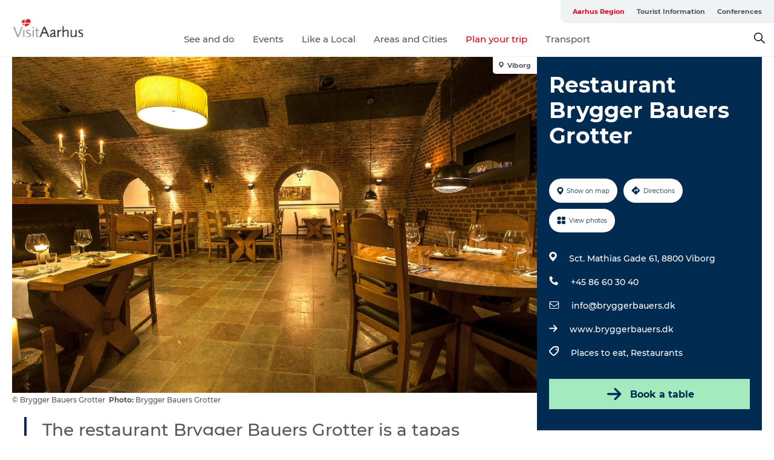

--- FILE ---
content_type: text/html; charset=utf-8
request_url: https://www.visitaarhus.com/aarhus-region/plan-your-trip/restaurant-brygger-bauers-grotter-gdk1075886
body_size: 37409
content:
<!DOCTYPE html><html lang="en" class=""><head><meta charSet="UTF-8"/><meta http-equiv="X-UA-Compatible" content="IE=edge"/><meta name="viewport" content="width=device-width, initial-scale=1.0, maximum-scale=1.0"/><title>Brygger Bauers Grotter | VisitAarhus</title><meta name="title" content="Brygger Bauers Grotter | VisitAarhus"/><meta name="description" content="The restaurant Brygger Bauers Grotter is a tapas restaurant, a beer and wine cellar."/><meta name="keywords" content="https://files.guidedanmark.org/files/482/181949_Brygger_Bauers_Grotter.jpg"/><link rel="canonical" href="https://www.visitaarhus.com/aarhus-region/plan-your-trip/restaurant-brygger-bauers-grotter-gdk1075886"/><link rel="image_src" href="https://files.guidedanmark.org/files/482/181949_Brygger_Bauers_Grotter.jpg"/><meta property="og:site_name" content="VisitAarhus"/><meta property="og:url" content="https://www.visitaarhus.com/aarhus-region/plan-your-trip/restaurant-brygger-bauers-grotter-gdk1075886"/><meta property="og:image" content="https://files.guidedanmark.org/files/482/181949_Brygger_Bauers_Grotter.jpg"/><meta property="og:image:url" content="https://files.guidedanmark.org/files/482/181949_Brygger_Bauers_Grotter.jpg"/><meta name="twitter:card" content="summary_large_image"/><meta name="twitter:title" content="Brygger Bauers Grotter | VisitAarhus"/><meta name="twitter:description" content="The restaurant Brygger Bauers Grotter is a tapas restaurant, a beer and wine cellar."/><meta name="twitter:url" content="https://www.visitaarhus.com/aarhus-region/plan-your-trip/restaurant-brygger-bauers-grotter-gdk1075886"/><meta name="twitter:image" content="https://files.guidedanmark.org/files/482/181949_Brygger_Bauers_Grotter.jpg"/><script type="application/ld+json">{"@context":"https://schema.org","@graph":[{"@type":"Product","name":"Restaurant  Brygger Bauers Grotter","address":{"@type":"PostalAddress","streetAddress":"Sct. Mathias Gade 61","postalCode":"8800"},"geo":{"@type":"GeoCoordinates","latitude":"56.449912","longitude":"9.4139233999"},"image":{"@type":"ImageObject","url":"https://files.guidedanmark.org/files/482/181949_Brygger_Bauers_Grotter.jpg"}}]}</script><meta name="google-site-verification" content="_4YlPhtGLQxtRmmJUVQMqLQ_Z2mzmVJk3X6E4VSdvqM"/><meta name="google-site-verification" content="_4YlPhtGLQxtRmmJUVQMqLQ_Z2mzmVJk3X6E4VSdvqM"/><meta name="formular" content="&lt;div id=&quot;sn-f1dcef6f-c522-4a73-9c80-d68de36c4cfe&quot;&gt;&lt;/div&gt;"/><script>dataLayer=[];</script><script class="google-tag-manager">
          (function(w,d,s,l,i){w[l]=w[l]||[];w[l].push({'gtm.start':
            new Date().getTime(),event:'gtm.js'});var f=d.getElementsByTagName(s)[0],
            j=d.createElement(s),dl=l!='dataLayer'?'&l='+l:'';j.async=true;j.src=
            'https://www.googletagmanager.com/gtm.js?id='+i+dl;f.parentNode.insertBefore(j,f);
          })(window,document,'script','dataLayer','GTM-PFBDMCW');
            </script><script type="text/javascript">!function(){"use strict";function l(e){for(var t=e,r=0,n=document.cookie.split(";");r<n.length;r++){var o=n[r].split("=");if(o[0].trim()===t)return o[1]}}function s(e){return localStorage.getItem(e)}function u(e){return window[e]}function A(e,t){e=document.querySelector(e);return t?null==e?void 0:e.getAttribute(t):null==e?void 0:e.textContent}var e=window,t=document,r="script",n="dataLayer",o="https://vcdezrtt.visitaarhus.dk",a="",i="evcdezrtt",c="dobbmym=HRBPPTEpTiJCPiNNM0IVS0ZaQ1wBCl4AHQcbDgQFER4BB1weDg%3D%3D",g="stapeUserId",v="",E="",d=!1;try{var d=!!g&&(m=navigator.userAgent,!!(m=new RegExp("Version/([0-9._]+)(.*Mobile)?.*Safari.*").exec(m)))&&16.4<=parseFloat(m[1]),f="stapeUserId"===g,I=d&&!f?function(e,t,r){void 0===t&&(t="");var n={cookie:l,localStorage:s,jsVariable:u,cssSelector:A},t=Array.isArray(t)?t:[t];if(e&&n[e])for(var o=n[e],a=0,i=t;a<i.length;a++){var c=i[a],c=r?o(c,r):o(c);if(c)return c}else console.warn("invalid uid source",e)}(g,v,E):void 0;d=d&&(!!I||f)}catch(e){console.error(e)}var m=e,g=(m[n]=m[n]||[],m[n].push({"gtm.start":(new Date).getTime(),event:"gtm.js"}),t.getElementsByTagName(r)[0]),v=I?"&bi="+encodeURIComponent(I):"",E=t.createElement(r),f=(d&&(i=8<i.length?i.replace(/([a-z]{8}$)/,"kp$1"):"kp"+i),!d&&a?a:o);E.async=!0,E.src=f+"/"+i+".js?"+c+v,null!=(e=g.parentNode)&&e.insertBefore(E,g)}();</script><script id="CookieConsent" src="https://policy.app.cookieinformation.com/uc.js" data-culture="EN" type="text/javascript" defer="" async=""></script><script src="https://www.google.com/recaptcha/api.js?render=re6LcAQtErAAAAAB4A__SJEmWGyszubotoR8sksx9N_site_key" async=""></script><link rel="icon" href="/static/images/favicon.ico" type="image/x-icon"/><meta name="next-head-count" content="28"/><link rel="preload" href="/_next/static/media/8858de35be6d63bd-s.p.ttf" as="font" type="font/ttf" crossorigin="anonymous" data-next-font="size-adjust"/><link rel="preload" href="/_next/static/media/ade88f670a4a93e2-s.p.woff2" as="font" type="font/woff2" crossorigin="anonymous" data-next-font="size-adjust"/><link rel="preload" href="/_next/static/media/7f4e2cacbacd7c77-s.p.woff" as="font" type="font/woff" crossorigin="anonymous" data-next-font="size-adjust"/><link rel="preload" href="/_next/static/media/fe6ff1c8e748122a-s.p.woff2" as="font" type="font/woff2" crossorigin="anonymous" data-next-font="size-adjust"/><link rel="preload" href="/_next/static/media/9671873632b769ea-s.p.woff2" as="font" type="font/woff2" crossorigin="anonymous" data-next-font="size-adjust"/><link rel="preload" href="/_next/static/media/0020fb129ebc950b-s.p.woff2" as="font" type="font/woff2" crossorigin="anonymous" data-next-font="size-adjust"/><link rel="preload" href="/_next/static/css/f9783be563079af7.css" as="style"/><link rel="stylesheet" href="/_next/static/css/f9783be563079af7.css" data-n-g=""/><noscript data-n-css=""></noscript><script defer="" nomodule="" src="/_next/static/chunks/polyfills-78c92fac7aa8fdd8.js"></script><script defer="" src="/_next/static/chunks/24434.2d78b39796aef039.js"></script><script defer="" src="/_next/static/chunks/90180.2cd874d1f8a55392.js"></script><script defer="" src="/_next/static/chunks/89311.d4a83a9b96968818.js"></script><script defer="" src="/_next/static/chunks/52576.7c1155037314c9e5.js"></script><script defer="" src="/_next/static/chunks/69305.95e9ec2f7430440a.js"></script><script defer="" src="/_next/static/chunks/16487.c8405206fde0bf11.js"></script><script defer="" src="/_next/static/chunks/61263.cd3f37a049f1982f.js"></script><script defer="" src="/_next/static/chunks/75fc9c18-295119e68f43c671.js"></script><script defer="" src="/_next/static/chunks/22135.5b23275e4359771f.js"></script><script defer="" src="/_next/static/chunks/88035.a55b00c408bb73af.js"></script><script defer="" src="/_next/static/chunks/77654.f3f2dda92b6acb47.js"></script><script defer="" src="/_next/static/chunks/33996.2229128561d62e70.js"></script><script defer="" src="/_next/static/chunks/38606.c791e11a42e15f83.js"></script><script defer="" src="/_next/static/chunks/73999.f214e8f8ebe5101d.js"></script><script defer="" src="/_next/static/chunks/66518.8241159cdeb0e19e.js"></script><script defer="" src="/_next/static/chunks/42911.663eb074ad65fed6.js"></script><script defer="" src="/_next/static/chunks/7969.600288e47a18f32f.js"></script><script defer="" src="/_next/static/chunks/20349.72af27da3c31588d.js"></script><script defer="" src="/_next/static/chunks/407.b80e1eb57de02bcf.js"></script><script defer="" src="/_next/static/chunks/46473.9af10905805760a8.js"></script><script defer="" src="/_next/static/chunks/45849.741acc0402931615.js"></script><script defer="" src="/_next/static/chunks/10613.16507b36973a2d41.js"></script><script defer="" src="/_next/static/chunks/6462.c12763e89d8a44ae.js"></script><script defer="" src="/_next/static/chunks/84041.d231d3637cdb2731.js"></script><script defer="" src="/_next/static/chunks/32299.3c4b62ae9e1c2bb9.js"></script><script src="/_next/static/chunks/webpack-63856f52277dde65.js" defer=""></script><script src="/_next/static/chunks/framework-f0918f007280e2a4.js" defer=""></script><script src="/_next/static/chunks/main-e4ec7a994fac8df8.js" defer=""></script><script src="/_next/static/chunks/pages/_app-dfcb281616405551.js" defer=""></script><script src="/_next/static/chunks/72776-dd4a5de0c04d1828.js" defer=""></script><script src="/_next/static/chunks/51294-05c6ba5fe17e3586.js" defer=""></script><script src="/_next/static/chunks/pages/drupal-f757f6edd3d96ab6.js" defer=""></script><script src="/_next/static/kcTTT74bUDEUWe3UTljfD/_buildManifest.js" defer=""></script><script src="/_next/static/kcTTT74bUDEUWe3UTljfD/_ssgManifest.js" defer=""></script><style data-styled="" data-styled-version="6.0.5">.gYcIVp a{padding:6px;position:absolute;top:-40px;left:0px;color:#c0c0c0;border-right:1px solid #7ba8a1;border-bottom:1px solid #7ba8a1;border-bottom-right-radius:8px;background:#df041f;-webkit-transition:top 1s ease-out;transition:top 1s ease-out;z-index:100;}/*!sc*/
.gYcIVp a:focus{position:absolute;left:0px;top:0px;-webkit-transition:top 0.1s ease-in;transition:top 0.1s ease-in;}/*!sc*/
@media (prefers-reduced-motion: reduce){.gYcIVp a{transition-duration:0.001ms!important;}}/*!sc*/
@media print{.gYcIVp{display:none;}}/*!sc*/
data-styled.g4[id="sc-521c778a-3"]{content:"gYcIVp,"}/*!sc*/
.fnpHaN{background-color:#FFF;}/*!sc*/
data-styled.g12[id="sc-1c46d5dd-5"]{content:"fnpHaN,"}/*!sc*/
.btXcuZ{width:100%;height:65px;background-color:#df041f;display:flex;justify-content:center;align-content:center;align-items:center;}/*!sc*/
data-styled.g13[id="sc-1c46d5dd-6"]{content:"btXcuZ,"}/*!sc*/
.kjVbdK{font-size:14px;font-weight:bold;line-height:18px;color:white;}/*!sc*/
data-styled.g14[id="sc-1c46d5dd-7"]{content:"kjVbdK,"}/*!sc*/
.iMgDDq{padding:0 7px;display:flex;justify-content:center;align-items:center;align-content:center;}/*!sc*/
.iMgDDq a{color:white;display:inline-block;padding:0 7px;}/*!sc*/
.iMgDDq svg path{fill:white;}/*!sc*/
.iMgDDq a[title="tiktok"]>svg{width:20px;height:20px;}/*!sc*/
.iMgDDq a[title="tiktok"]{padding-left:2px!important;}/*!sc*/
data-styled.g15[id="sc-1c46d5dd-8"]{content:"iMgDDq,"}/*!sc*/
.buaBos{border-top:2px solid rgb(231, 234, 236);padding:15px 0px;margin-top:40px;display:flex;align-items:center;align-content:center;font-size:14px;}/*!sc*/
@media (max-width: 47.9375em){.buaBos{font-size:12px;flex-direction:column;}}/*!sc*/
data-styled.g16[id="sc-1c46d5dd-9"]{content:"buaBos,"}/*!sc*/
.yMZwZ{display:flex;align-content:center;align-items:center;}/*!sc*/
@media (max-width: 47.9375em){.yMZwZ{margin:10px 0 20px;}}/*!sc*/
@media (min-width: 48em){.yMZwZ{margin:0 20px;flex:1;}}/*!sc*/
.yMZwZ a{cursor:pointer;margin:0 20px;color:#585858;}/*!sc*/
.yMZwZ a:hover{color:#df041f;}/*!sc*/
data-styled.g18[id="sc-1c46d5dd-11"]{content:"yMZwZ,"}/*!sc*/
.dTjGyd{padding:20px 0;}/*!sc*/
@media (max-width: 47.9375em){.dTjGyd{font-size:14px;}}/*!sc*/
data-styled.g19[id="sc-1c46d5dd-12"]{content:"dTjGyd,"}/*!sc*/
.ciIioz h2{font-size:14px;font-weight:700;margin-bottom:20px;}/*!sc*/
data-styled.g20[id="sc-1c46d5dd-13"]{content:"ciIioz,"}/*!sc*/
.bFerkM{list-style:none;padding:0;}/*!sc*/
.bFerkM li{margin:15px 0;}/*!sc*/
.bFerkM a{color:#585858;}/*!sc*/
.bFerkM a:hover{color:#df041f;}/*!sc*/
data-styled.g21[id="sc-1c46d5dd-14"]{content:"bFerkM,"}/*!sc*/
.kKnrtv{position:relative;border-bottom:1px solid rgb(240, 241, 243);background-color:#FFF;width:100vw;top:0;transition:all 0.3s;}/*!sc*/
.kKnrtv >div{display:flex;align-items:center;height:100%;}/*!sc*/
.kKnrtv.sticky{position:fixed;z-index:20;}/*!sc*/
@media print{.kKnrtv.sticky{display:none;}}/*!sc*/
@media (max-width: 47.9375em){.kKnrtv{height:44px;}}/*!sc*/
data-styled.g37[id="sc-1c46d5dd-30"]{content:"kKnrtv,"}/*!sc*/
.jOAfxs{width:200px;padding:6px 20px;position:sticky;top:0;}/*!sc*/
.jOAfxs img{max-width:100%;max-height:50px;}/*!sc*/
data-styled.g38[id="sc-1c46d5dd-31"]{content:"jOAfxs,"}/*!sc*/
.eUDiup{flex:1;display:flex;flex-direction:column;height:100%;}/*!sc*/
.eUDiup a{text-decoration:none;color:#585858;}/*!sc*/
.eUDiup a:hover{color:#df041f;}/*!sc*/
data-styled.g58[id="sc-1c46d5dd-51"]{content:"eUDiup,"}/*!sc*/
.jUqpBg{align-self:flex-end;border-bottom-left-radius:10px;background-color:#eff3f4;}/*!sc*/
.jUqpBg ul{padding:0 10px;margin:0;}/*!sc*/
.jUqpBg ul li{display:inline-block;list-style:none;}/*!sc*/
.jUqpBg ul li.inactive >a{display:none;}/*!sc*/
.jUqpBg ul li.active >a{color:#df041f;}/*!sc*/
.jUqpBg ul li a{display:block;font-size:11px;font-weight:bold;padding:12px 10px;}/*!sc*/
data-styled.g59[id="sc-1c46d5dd-52"]{content:"jUqpBg,"}/*!sc*/
.bAtWEE{align-self:center;flex:1;display:flex;width:100%;position:relative;top:0;background-color:#FFF;}/*!sc*/
.bAtWEE ul{padding:0;}/*!sc*/
.bAtWEE ul.secondary-menu{flex:1;text-align:center;}/*!sc*/
.bAtWEE ul.search-menu{min-width:200px;text-align:right;}/*!sc*/
.bAtWEE ul li{display:inline-block;vertical-align:middle;list-style:none;padding:0 15px;}/*!sc*/
.bAtWEE ul li a{font-size:15px;padding:0;}/*!sc*/
.bAtWEE ul li.active >a{color:#df041f;}/*!sc*/
data-styled.g60[id="sc-1c46d5dd-53"]{content:"bAtWEE,"}/*!sc*/
.bPiEZp{cursor:pointer;}/*!sc*/
.bPiEZp span{display:none;}/*!sc*/
data-styled.g68[id="sc-1c46d5dd-61"]{content:"bPiEZp,"}/*!sc*/
.jWQKaT{display:flex;justify-content:space-between;align-content:center;align-items:center;}/*!sc*/
.jWQKaT >div{margin:10px 0;}/*!sc*/
data-styled.g69[id="sc-1c46d5dd-62"]{content:"jWQKaT,"}/*!sc*/
html{line-height:1.15;-webkit-text-size-adjust:100%;}/*!sc*/
body{margin:0;}/*!sc*/
main{display:block;}/*!sc*/
h1{font-size:2em;margin:0.67em 0;}/*!sc*/
hr{box-sizing:content-box;height:0;overflow:visible;}/*!sc*/
pre{font-family:monospace,monospace;font-size:1em;}/*!sc*/
a{background-color:transparent;}/*!sc*/
abbr[title]{border-bottom:none;text-decoration:underline;text-decoration:underline dotted;}/*!sc*/
b,strong{font-weight:bolder;}/*!sc*/
code,kbd,samp{font-family:monospace,monospace;font-size:1em;}/*!sc*/
small{font-size:80%;}/*!sc*/
sub,sup{font-size:75%;line-height:0;position:relative;vertical-align:baseline;}/*!sc*/
sub{bottom:-0.25em;}/*!sc*/
sup{top:-0.5em;}/*!sc*/
img{border-style:none;}/*!sc*/
button,input,optgroup,select,textarea{font-family:inherit;font-size:100%;line-height:1.15;margin:0;}/*!sc*/
button,input{overflow:visible;}/*!sc*/
button,select{text-transform:none;}/*!sc*/
button,[type="button"],[type="reset"],[type="submit"]{-webkit-appearance:button;}/*!sc*/
button::-moz-focus-inner,[type="button"]::-moz-focus-inner,[type="reset"]::-moz-focus-inner,[type="submit"]::-moz-focus-inner{border-style:none;padding:0;}/*!sc*/
button:-moz-focusring,[type="button"]:-moz-focusring,[type="reset"]:-moz-focusring,[type="submit"]:-moz-focusring{outline:1px dotted ButtonText;}/*!sc*/
fieldset{padding:0.35em 0.75em 0.625em;}/*!sc*/
legend{box-sizing:border-box;color:inherit;display:table;max-width:100%;padding:0;white-space:normal;}/*!sc*/
progress{vertical-align:baseline;}/*!sc*/
textarea{overflow:auto;}/*!sc*/
[type="checkbox"],[type="radio"]{box-sizing:border-box;padding:0;}/*!sc*/
[type="number"]::-webkit-inner-spin-button,[type="number"]::-webkit-outer-spin-button{height:auto;}/*!sc*/
[type="search"]{-webkit-appearance:textfield;outline-offset:-2px;}/*!sc*/
[type="search"]::-webkit-search-decoration{-webkit-appearance:none;}/*!sc*/
::-webkit-file-upload-button{-webkit-appearance:button;font:inherit;}/*!sc*/
details{display:block;}/*!sc*/
summary{display:list-item;}/*!sc*/
template{display:none;}/*!sc*/
[hidden]{display:none;}/*!sc*/
data-styled.g70[id="sc-global-ecVvVt1"]{content:"sc-global-ecVvVt1,"}/*!sc*/
*{box-sizing:border-box;}/*!sc*/
*:before,*:after{box-sizing:border-box;}/*!sc*/
body{font-family:'Montserrat',Verdana,Arial,sans-serif;color:#585858;background-color:#FFF;line-height:1.3;font-weight:500;width:100%;max-width:100vw;overflow-x:hidden;}/*!sc*/
body.freeze-scroll{overflow:hidden;}/*!sc*/
@media (max-width: 47.9375em){body{margin-top:44px;}}/*!sc*/
p:last-child{margin-top:0;}/*!sc*/
img{display:block;max-width:100%;height:auto;}/*!sc*/
.text-container a{text-decoration:underline;}/*!sc*/
a{text-decoration:none;color:#e70013;transition:all 0.3s;}/*!sc*/
a:hover{color:#e47442;}/*!sc*/
a.link-icon:before{content:"";display:inline-block;width:18px;height:18px;background-size:100%;background-color:#e70013;background-position:center;background-repeat:no-repeat;margin-right:4px;position:relative;}/*!sc*/
a.link-icon.link-internal:before{top:4px;background-image:url(/static/images/svg/internalLinkMask.svg);}/*!sc*/
a.link-icon.link-mailto:before,a.link-icon.link-external:before{background-image:url(/static/images/svg/linkoutMaskWhite.svg);}/*!sc*/
.paragraph{margin-top:40px;margin-bottom:40px;}/*!sc*/
.paragraph:first-child{margin-top:0;}/*!sc*/
.text-align-right{text-align:right;}/*!sc*/
.text-align-left{text-align:left;}/*!sc*/
.text-align-center{text-align:center;}/*!sc*/
.text-align-justify{text-align:justify;}/*!sc*/
.txt-size-regular{font-weight:400;}/*!sc*/
.txt-size-medium{font-weight:500;}/*!sc*/
.txt-size-bold{font-weight:600;}/*!sc*/
.txt-size-semi-bold{font-weight:700;}/*!sc*/
@keyframes menuOpen{from{height:0px;}to{height:calc(100vh - 100%);}}/*!sc*/
@keyframes highlight{from{background-color:rgba(0,0,0,0.1);}to{background-color:rgba(0,0,0,0);}}/*!sc*/
@media (max-width: 47.9375em){.paragraph.paragraph--columns-2 .paragraph.paragraph--highlight-image,.paragraph.paragraph--columns-3 .paragraph.paragraph--highlight-image{margin-left:-20px;margin-right:-20px;}}/*!sc*/
data-styled.g71[id="sc-global-kxOjPr1"]{content:"sc-global-kxOjPr1,"}/*!sc*/
.jBVDfF{position:fixed;font-size:1px;color:#fff;width:1px;height:1px;overflow:hidden;top:-1px;left:-1px;z-index:99999;}/*!sc*/
data-styled.g72[id="sc-6945e261-0"]{content:"jBVDfF,"}/*!sc*/
.camETg{display:inline-block;width:40px;height:40px;background-size:cover;background-position:center;border-radius:50%;margin-bottom:10px;}/*!sc*/
@media (min-width: 48em){.camETg{margin-bottom:0;margin-right:20px;}}/*!sc*/
.camETg.small{width:16px;height:16px;margin-right:10px;}/*!sc*/
data-styled.g281[id="sc-d279e38c-29"]{content:"camETg,"}/*!sc*/
.enWcTi{padding:14px 15px;cursor:pointer;border:1px solid rgb(225, 226, 227);background-color:rgb(234, 236, 238);display:flex;align-content:center;align-items:center;width:100%;}/*!sc*/
@media (min-width: 48em){.enWcTi{width:30%;}}/*!sc*/
.enWcTi .language-name{flex:1;}/*!sc*/
.enWcTi:after{height:11px;width:11px;border-top:1px solid rgb(193, 196, 199);border-right:1px solid rgb(193, 196, 199);transform:rotate(45deg);content:"";display:block;}/*!sc*/
data-styled.g283[id="sc-d279e38c-31"]{content:"enWcTi,"}/*!sc*/
.gEMIVp{position:relative;padding-left:20px;padding-right:20px;}/*!sc*/
.gEMIVp.xs-1{width:8.33333%;min-width:8.33333%;}/*!sc*/
.gEMIVp.xs-2{width:16.66667%;min-width:16.66667%;}/*!sc*/
.gEMIVp.xs-3{width:25.00000%;min-width:25.00000%;}/*!sc*/
.gEMIVp.xs-4{width:33.33333%;min-width:33.33333%;}/*!sc*/
.gEMIVp.xs-5{width:41.66667%;min-width:41.66667%;}/*!sc*/
.gEMIVp.xs-6{width:50.00000%;min-width:50.00000%;}/*!sc*/
.gEMIVp.xs-7{width:58.33333%;min-width:58.33333%;}/*!sc*/
.gEMIVp.xs-8{width:66.66667%;min-width:66.66667%;}/*!sc*/
.gEMIVp.xs-9{width:75.00000%;min-width:75.00000%;}/*!sc*/
.gEMIVp.xs-10{width:83.33333%;min-width:83.33333%;}/*!sc*/
.gEMIVp.xs-11{width:91.66667%;min-width:91.66667%;}/*!sc*/
.gEMIVp.xs-12{width:100.00000%;min-width:100.00000%;}/*!sc*/
@media (min-width: 23.5em){.gEMIVp.sm-1{width:8.33333%;min-width:8.33333%;}.gEMIVp.sm-2{width:16.66667%;min-width:16.66667%;}.gEMIVp.sm-3{width:25.00000%;min-width:25.00000%;}.gEMIVp.sm-4{width:33.33333%;min-width:33.33333%;}.gEMIVp.sm-5{width:41.66667%;min-width:41.66667%;}.gEMIVp.sm-6{width:50.00000%;min-width:50.00000%;}.gEMIVp.sm-7{width:58.33333%;min-width:58.33333%;}.gEMIVp.sm-8{width:66.66667%;min-width:66.66667%;}.gEMIVp.sm-9{width:75.00000%;min-width:75.00000%;}.gEMIVp.sm-10{width:83.33333%;min-width:83.33333%;}.gEMIVp.sm-11{width:91.66667%;min-width:91.66667%;}.gEMIVp.sm-12{width:100.00000%;min-width:100.00000%;}}/*!sc*/
@media (min-width: 48em){.gEMIVp.md-1{width:8.33333%;min-width:8.33333%;}.gEMIVp.md-2{width:16.66667%;min-width:16.66667%;}.gEMIVp.md-3{width:25.00000%;min-width:25.00000%;}.gEMIVp.md-4{width:33.33333%;min-width:33.33333%;}.gEMIVp.md-5{width:41.66667%;min-width:41.66667%;}.gEMIVp.md-6{width:50.00000%;min-width:50.00000%;}.gEMIVp.md-7{width:58.33333%;min-width:58.33333%;}.gEMIVp.md-8{width:66.66667%;min-width:66.66667%;}.gEMIVp.md-9{width:75.00000%;min-width:75.00000%;}.gEMIVp.md-10{width:83.33333%;min-width:83.33333%;}.gEMIVp.md-11{width:91.66667%;min-width:91.66667%;}.gEMIVp.md-12{width:100.00000%;min-width:100.00000%;}}/*!sc*/
@media (min-width: 64em){.gEMIVp.lg-1{width:8.33333%;min-width:8.33333%;}.gEMIVp.lg-2{width:16.66667%;min-width:16.66667%;}.gEMIVp.lg-3{width:25.00000%;min-width:25.00000%;}.gEMIVp.lg-4{width:33.33333%;min-width:33.33333%;}.gEMIVp.lg-5{width:41.66667%;min-width:41.66667%;}.gEMIVp.lg-6{width:50.00000%;min-width:50.00000%;}.gEMIVp.lg-7{width:58.33333%;min-width:58.33333%;}.gEMIVp.lg-8{width:66.66667%;min-width:66.66667%;}.gEMIVp.lg-9{width:75.00000%;min-width:75.00000%;}.gEMIVp.lg-10{width:83.33333%;min-width:83.33333%;}.gEMIVp.lg-11{width:91.66667%;min-width:91.66667%;}.gEMIVp.lg-12{width:100.00000%;min-width:100.00000%;}}/*!sc*/
@media (min-width: 82.5em){.gEMIVp.xl-1{width:8.33333%;min-width:8.33333%;}.gEMIVp.xl-2{width:16.66667%;min-width:16.66667%;}.gEMIVp.xl-3{width:25.00000%;min-width:25.00000%;}.gEMIVp.xl-4{width:33.33333%;min-width:33.33333%;}.gEMIVp.xl-5{width:41.66667%;min-width:41.66667%;}.gEMIVp.xl-6{width:50.00000%;min-width:50.00000%;}.gEMIVp.xl-7{width:58.33333%;min-width:58.33333%;}.gEMIVp.xl-8{width:66.66667%;min-width:66.66667%;}.gEMIVp.xl-9{width:75.00000%;min-width:75.00000%;}.gEMIVp.xl-10{width:83.33333%;min-width:83.33333%;}.gEMIVp.xl-11{width:91.66667%;min-width:91.66667%;}.gEMIVp.xl-12{width:100.00000%;min-width:100.00000%;}}/*!sc*/
data-styled.g328[id="sc-bb566763-28"]{content:"gEMIVp,"}/*!sc*/
.hPpxAZ{width:100%;max-width:100%;margin-right:auto;margin-left:auto;padding-left:1.25em;padding-right:1.25em;transition:all 0.3s;}/*!sc*/
@media (min-width: 23.5em){.hPpxAZ{width:100%;}}/*!sc*/
@media (min-width: 48em){.hPpxAZ{width:46.75em;}}/*!sc*/
@media (min-width: 64em){.hPpxAZ{width:61.5em;}}/*!sc*/
@media (min-width: 82.5em){.hPpxAZ{width:80em;}}/*!sc*/
data-styled.g329[id="sc-bb566763-29"]{content:"hPpxAZ,"}/*!sc*/
.kLBSZd{max-width:1450px;margin-right:auto;margin-left:auto;padding-left:1.25em;padding-right:1.25em;transition:all 0.3s;}/*!sc*/
.kLBSZd.no-padding{padding:0;}/*!sc*/
data-styled.g339[id="sc-bb566763-39"]{content:"kLBSZd,"}/*!sc*/
.cBBUa-D{display:flex;flex-direction:row;flex-wrap:wrap;margin-left:-20px;margin-right:-20px;min-width:100%;}/*!sc*/
data-styled.g374[id="sc-bb566763-74"]{content:"cBBUa-D,"}/*!sc*/
.bAZmJe{max-width:800px;margin-right:auto;margin-left:auto;padding-left:1.25em;padding-right:1.25em;}/*!sc*/
.bAZmJe.text-left{margin-left:0;padding-left:0;text-align:left;}/*!sc*/
.bAZmJe.text-right{margin-right:0;padding-right:0;text-align:right;}/*!sc*/
.bAZmJe.text-center{text-align:center;}/*!sc*/
.bAZmJe h1{font-weight:900;font-size:40px;letter-spacing:-0.5px;}/*!sc*/
@media (max-width: 47.9375em){.bAZmJe h1{font-size:26px;}}/*!sc*/
.bAZmJe h2{font-weight:700;font-size:25px;letter-spacing:-0.5px;}/*!sc*/
@media (max-width: 47.9375em){.bAZmJe h2{font-size:19px;}}/*!sc*/
.bAZmJe h3,.bAZmJe h4{font-weight:700;font-size:18px;letter-spacing:-0.5px;}/*!sc*/
@media (max-width: 47.9375em){.bAZmJe h3,.bAZmJe h4{font-size:16px;}}/*!sc*/
data-styled.g390[id="sc-bb566763-90"]{content:"bAZmJe,"}/*!sc*/
@media (max-width: 47.9375em){.bPGLSi{padding-left:0;padding-right:0;}}/*!sc*/
data-styled.g459[id="sc-f8176ca3-0"]{content:"bPGLSi,"}/*!sc*/
.igLRvm{padding-bottom:2.5em;}/*!sc*/
.igLRvm .padding-0{padding:0;}/*!sc*/
@media (max-width: 63.9375em){.igLRvm{margin-top:55px;}}/*!sc*/
data-styled.g460[id="sc-f8176ca3-1"]{content:"igLRvm,"}/*!sc*/
.iaWucu{width:70%;display:flex;}/*!sc*/
@media (max-width: 63.9375em){.iaWucu{width:65%;}}/*!sc*/
@media (max-width: 47.9375em){.iaWucu{width:100%;}}/*!sc*/
data-styled.g461[id="sc-f8176ca3-2"]{content:"iaWucu,"}/*!sc*/
@media (max-width: 47.9375em){.hiHBVT{width:100%;}}/*!sc*/
data-styled.g462[id="sc-f8176ca3-3"]{content:"hiHBVT,"}/*!sc*/
@media (max-width: 47.9375em){.dTQpbO{padding-left:0;padding-right:0;}}/*!sc*/
data-styled.g463[id="sc-f8176ca3-4"]{content:"dTQpbO,"}/*!sc*/
.kTabag{width:70%;height:555px;min-height:555px;position:relative;float:left;margin-bottom:40px;}/*!sc*/
@media (max-width: 63.9375em){.kTabag{width:65%;}}/*!sc*/
@media (max-width: 47.9375em){.kTabag{width:100%;height:210px;min-height:210px;margin-bottom:0;float:none;}}/*!sc*/
data-styled.g464[id="sc-f8176ca3-5"]{content:"kTabag,"}/*!sc*/
.eymwOi{height:100%;width:100%;position:relative;}/*!sc*/
.eymwOi img{width:100%;height:100%;object-fit:cover;}/*!sc*/
.eymwOi span{z-index:1;position:absolute;top:0;left:0;background:#a3eabf;color:#07203b;padding:11px 10px;border-radius:0 0 5px 0;font-size:10px;font-weight:bold;line-height:11px;}/*!sc*/
data-styled.g465[id="sc-f8176ca3-6"]{content:"eymwOi,"}/*!sc*/
.kKgnec{width:30%;background-color:#022b52;padding:25px 35px 20px 35px;color:#ffffff;float:right;position:relative;}/*!sc*/
@media (max-width: 82.4375em){.kKgnec{padding:25px 20px 20px 20px;}}/*!sc*/
@media (max-width: 63.9375em){.kKgnec{width:35%;}}/*!sc*/
@media (max-width: 47.9375em){.kKgnec{width:100%;float:none;position:inherit;text-align:center;padding:50px 20px 20px 20px;}}/*!sc*/
data-styled.g467[id="sc-f8176ca3-8"]{content:"kKgnec,"}/*!sc*/
.iVLTu{position:sticky;top:55px;padding:30px 35px 35px 35px;}/*!sc*/
@media (max-width: 82.4375em){.iVLTu{padding:30px 20px 35px 20px;}}/*!sc*/
@media (max-width: 63.9375em){.iVLTu{width:35%;}}/*!sc*/
@media (max-width: 47.9375em){.iVLTu{width:100%;position:inherit;padding:30px 20px 30px 20px;}}/*!sc*/
data-styled.g468[id="sc-f8176ca3-9"]{content:"iVLTu,"}/*!sc*/
.kGVlIW{font-size:36px;line-height:42px;margin:0;}/*!sc*/
@media (max-width: 47.9375em){.kGVlIW{font-size:26px;line-height:32px;}}/*!sc*/
data-styled.g472[id="sc-f8176ca3-13"]{content:"kGVlIW,"}/*!sc*/
.julIoh{display:flex;flex-wrap:wrap;justify-content:flex-start;margin:0 0 20px 0;}/*!sc*/
@media (max-width: 23.4375em){.julIoh{width:100%;justify-content:space-around;margin:0 -10px 20px -10px;width:auto;}}/*!sc*/
data-styled.g473[id="sc-f8176ca3-14"]{content:"julIoh,"}/*!sc*/
.fefxPf{padding:30px 0 0 0;}/*!sc*/
.fefxPf:empty{padding:0;}/*!sc*/
.fefxPf button{margin:0 0 20px 0!important;}/*!sc*/
.fefxPf a:last-child button{margin-bottom:0px!important;}/*!sc*/
data-styled.g474[id="sc-f8176ca3-15"]{content:"fefxPf,"}/*!sc*/
.gtssAg{cursor:pointer;display:flex;justify-content:center;align-items:center;border:none;color:#022b52;}/*!sc*/
.gtssAg:last-of-type{margin:0 0 10px 0;}/*!sc*/
data-styled.g475[id="sc-f8176ca3-16"]{content:"gtssAg,"}/*!sc*/
.hiXYwN{border-radius:35px;background:#ffffff;margin:0 10px 10px 0;padding:0;}/*!sc*/
.hiXYwN svg{margin:0 5px 0 0;}/*!sc*/
.hiXYwN svg path{fill:#022b52;}/*!sc*/
.hiXYwN .btn-round-content{padding:13px;margin:0;color:inherit;font-size:10px;line-height:11px;display:flex;justify-content:center;align-items:center;}/*!sc*/
@media (max-width: 23.4375em){.hiXYwN{margin:0 0 10px 0;}.hiXYwN .btn-round-content{padding:13px 10px;}}/*!sc*/
data-styled.g476[id="sc-f8176ca3-17"]{content:"hiXYwN,"}/*!sc*/
.kIlebw{z-index:9;position:relative;}/*!sc*/
.kIlebw.no-image{margin-top:0;}/*!sc*/
data-styled.g478[id="sc-f8176ca3-19"]{content:"kIlebw,"}/*!sc*/
.byCEMc{padding:0 40px 0 30px;font-size:28px;line-height:42px;text-align:left;margin-bottom:50px;position:relative;}/*!sc*/
.byCEMc:before{content:" ";position:absolute;left:0;height:100%;width:4px;background-color:#022b52;}/*!sc*/
@media (max-width: 47.9375em){.byCEMc{font-size:18px;line-height:30px;margin-bottom:0;}}/*!sc*/
data-styled.g479[id="sc-f8176ca3-20"]{content:"byCEMc,"}/*!sc*/
.jiBwhG{font-size:18px;line-height:28px;margin-top:15px;margin-bottom:25px;word-break:break-word;}/*!sc*/
@media (max-width: 47.9375em){.jiBwhG{font-size:16px;line-height:26px;}}/*!sc*/
.jiBwhG a{word-break:break-word;}/*!sc*/
.jiBwhG h1,.jiBwhG h2,.jiBwhG h3,.jiBwhG h4{margin:23px 0 10px 0;}/*!sc*/
.jiBwhG h2{font-size:21px;line-height:25px;}/*!sc*/
.jiBwhG p{margin:0 0 18px 0;}/*!sc*/
@media (max-width: 47.9375em){.jiBwhG p{margin:0 0 16px 0;}}/*!sc*/
data-styled.g480[id="sc-f8176ca3-21"]{content:"jiBwhG,"}/*!sc*/
.fuXQAW{font-size:12px;line-height:13px;margin:5px 0 0 0;}/*!sc*/
.fuXQAW span{font-weight:bold;}/*!sc*/
@media (max-width: 47.9375em){.fuXQAW{color:#aabccd;text-align:center;background-color:#022b52;margin:0;padding:5px 0 0 0;}}/*!sc*/
data-styled.g481[id="sc-f8176ca3-22"]{content:"fuXQAW,"}/*!sc*/
</style></head><body><div id="__next"><main class="__className_9cab95"><div class="sc-6945e261-0 jBVDfF"> </div><div class="sc-521c778a-3 gYcIVp"><a href="#maincontent">Skip to main content</a></div><div id="sticky-header-wrap" class="sc-1c46d5dd-30 kKnrtv"><div class="sc-bb566763-39 kLBSZd no-padding container"><div class="sc-1c46d5dd-31 jOAfxs"><a class="link-internal" title="Go to homepage" href="/"><img alt="VisitAarhus" width="160" height="31" src="/sites/visitaarhus.com/files/2022-09/visitaarhus-logo-stoerre.svg" fetchpriority="auto" loading="lazy"/></a></div><div class="sc-1c46d5dd-51 eUDiup"><div class="sc-1c46d5dd-52 jUqpBg"><ul class="menu primary-menu"><li class="active"><a class="link-internal" href="/aarhus-region">Aarhus Region</a></li><li class="inactive"><a class="link-internal" href="/areas-and-cities">Areas and Cities</a></li><li class=""><a class="link-internal" href="/turistinformation">Tourist Information</a></li><li class=""><a class="link-external" target="_blank" rel="noopener" href="https://www.visitaarhusconvention.com">Conferences</a></li><li class="inactive"><a class="link-internal" href="/business/corporate">Corporate</a></li><li class="inactive"><a class="link-internal" href="/corporate/contact/employees">Contact</a></li></ul></div><div class="sc-1c46d5dd-53 bAtWEE"><ul class="menu secondary-menu"><li class=""><a class="link-internal" href="/aarhus-region/see-and-do">See and do</a></li><li class=""><a class="link-internal" href="/events-in-the-aarhus-region">Events</a></li><li class=""><a class="link-internal" href="/aarhus-region/local">Like a Local</a></li><li class=""><a class="link-internal" href="/areas-and-cities">Areas and Cities</a></li><li class="active"><a class="link-internal" href="/aarhus-region/plan-your-trip">Plan your trip</a></li><li class=""><a class="link-internal" href="/transport/transport-your-holiday-aarhus-region">Transport</a></li></ul><ul class="menu search-menu"><li><a tabindex="0" class="sc-1c46d5dd-61 bPiEZp"><svg xmlns="http://www.w3.org/2000/svg" version="1.1" viewBox="0 0 18.508 18.508" width="18"><path d="M 12.264 2.111 C 10.856 0.704 9.164 0 7.188 0 C 5.21 0 3.518 0.704 2.11 2.111 C 0.704 3.52 0 5.211 0 7.187 c 0 1.977 0.704 3.67 2.111 5.077 c 1.408 1.407 3.1 2.111 5.076 2.111 c 1.708 0 3.22 -0.54 4.538 -1.617 l 5.705 5.75 l 1.078 -1.078 l -5.75 -5.705 c 1.078 -1.318 1.617 -2.83 1.617 -4.537 c 0 -1.977 -0.704 -3.67 -2.111 -5.077 Z m -9.12 1.034 C 4.254 2.007 5.6 1.437 7.188 1.437 c 1.588 0 2.943 0.562 4.066 1.685 c 1.123 1.123 1.684 2.478 1.684 4.066 c 0 1.587 -0.561 2.942 -1.684 4.065 c -1.123 1.123 -2.478 1.684 -4.066 1.684 c -1.587 0 -2.942 -0.561 -4.065 -1.684 C 2 10.13 1.437 8.775 1.437 7.187 c 0 -1.587 0.57 -2.934 1.708 -4.042 Z" fill-rule="evenodd" stroke="none" stroke-width="1"></path></svg><span>Search</span></a></li></ul></div></div></div></div><div class="sc-bb566763-39 kLBSZd container"><div class="sc-1c46d5dd-62 jWQKaT"></div></div><div id="maincontent"><div class="sc-f8176ca3-1 igLRvm" lang="en"><div class="sc-bb566763-39 kLBSZd sc-f8176ca3-0 bPGLSi container"><div class="sc-f8176ca3-5 kTabag"><div class="sc-f8176ca3-6 eymwOi"><img src="https://gdkfiles.visitdenmark.com/files/482/181949_Brygger_Bauers_Grotter.jpg?width=987" fetchpriority="auto" loading="lazy" layout="fill"/></div><div class="sc-f8176ca3-22 fuXQAW">© <!-- -->  <span>Photo<!-- -->:</span> </div></div><div class="sc-f8176ca3-8 kKgnec"><h1 class="sc-f8176ca3-13 kGVlIW">Restaurant  Brygger Bauers Grotter</h1></div><div top="55" class="sc-f8176ca3-8 sc-f8176ca3-9 kKgnec iVLTu"><div class="sc-f8176ca3-14 julIoh"><button class="sc-f8176ca3-16 sc-f8176ca3-17 gtssAg hiXYwN"><div class="btn-round-content"><svg width="15" height="14" viewBox="0 0 15 15" version="1.1" xmlns="http://www.w3.org/2000/svg" xmlns:xlink="http://www.w3.org/1999/xlink"><title>Shape</title><g id="Symbols" stroke="none" stroke-width="1" fill="none" fill-rule="evenodd"><g id="GDK/Mobile/Directions-(Mobile)" transform="translate(-14.000000, -13.000000)" fill="#022B52" fill-rule="nonzero"><path d="M28.5877043,19.569089 L22.0883815,13.264374 C21.7250022,12.9118753 21.1355268,12.9118753 20.7718572,13.264374 L14.2725345,19.569089 C13.9091552,19.9218692 13.9091552,20.4934126 14.2725345,20.8461929 L20.7718572,27.1509078 C21.1352365,27.5036881 21.724712,27.5036881 22.0883815,27.1509078 L28.5877043,20.8461929 C28.9510836,20.4934126 28.9510836,19.9218692 28.5877043,19.569089 Z M25.6032246,19.7142386 L23.2241565,21.9161263 C23.0795082,22.0501149 22.8447373,21.9472865 22.8447373,21.7495613 L22.8447373,20.2275308 L20.1325827,20.2275308 L20.1325827,22.0404836 C20.1325827,22.1656906 20.0314419,22.2671026 19.9065698,22.2671026 L19.0025182,22.2671026 C18.8776461,22.2671026 18.7765053,22.1656906 18.7765053,22.0404836 L18.7765053,19.7742927 C18.7765053,19.2737478 19.1813509,18.8678163 19.6805569,18.8678163 L22.8447373,18.8678163 L22.8447373,17.3457859 C22.8447373,17.148344 23.0792257,17.0452323 23.2241565,17.1792208 L25.6032246,19.3811086 C25.7001276,19.4709064 25.7001276,19.6244408 25.6032246,19.7142386 Z" id="Shape"></path></g></g></svg>Directions</div></button><button class="sc-f8176ca3-16 sc-f8176ca3-17 gtssAg hiXYwN"><div class="btn-round-content"><svg width="15" height="13" viewBox="0 0 15 14" version="1.1" xmlns="http://www.w3.org/2000/svg" xmlns:xlink="http://www.w3.org/1999/xlink"><title>Group 2</title><g id="Symbols" stroke="none" stroke-width="1" fill="none" fill-rule="evenodd"><g id="GDK/Mobile/Gallery-(Mobile)" transform="translate(-14.000000, -13.000000)" fill="#022B52"><g id="Group-2" transform="translate(14.000000, 13.000000)"><rect id="Rectangle" x="7.93025955" y="0" width="6.5912621" height="5.96670935" rx="2"></rect><rect id="Rectangle-Copy-8" x="7.93025955" y="7.17883056" width="6.5912621" height="5.96670935" rx="2"></rect><rect id="Rectangle-Copy-7" x="0" y="0" width="6.5912621" height="5.96670935" rx="2"></rect><rect id="Rectangle-Copy-9" x="0" y="7.17883056" width="6.5912621" height="5.96670935" rx="2"></rect></g></g></g></svg>View photos</div></button></div><div class="sc-f8176ca3-15 fefxPf"></div></div><div class="sc-f8176ca3-2 iaWucu"><div class="sc-bb566763-29 hPpxAZ sc-f8176ca3-3 hiHBVT container"><div class="sc-f8176ca3-19 kIlebw"><div class="sc-f8176ca3-20 byCEMc"><div><p>The restaurant Brygger Bauers Grotter is a tapas restaurant, a beer and wine cellar in Viborg.</p></div></div><div class="sc-bb566763-90 bAZmJe sc-f8176ca3-4 dTQpbO text-container"><div class="sc-f8176ca3-21 jiBwhG"><div><h2>Enjoy the special atmosphere of this unique cave restaurant</h2><p>At Brygger Bauers Grotter, they offer delicious tapas, exceptional seasonal menus, and a versatile à la carte menu. Every Saturday, they are open for lunch and serve their delicious lunch menu.</p><p>You can also visit restaurant <a class="link-external" target="_blank" title="Kafé &amp; Restaurant Arthur" rel="noopener" href="http://www.restaurant-arthur.dk/">Kafé &amp; Restaurant Arthur</a> situated in the same building.</p><p>For more information visit <a class="link-external" target="_blank" title="www.bryggerbauers.dk." rel="noopener" href="http://www.bryggerbauers.dk">www.bryggerbauers.dk.</a></p><h3>See what others are sharing on Instagram</h3><p><a class="link-external" target="_blank" title="#bryggerbauersgrotter" rel="noopener" href="https://www.instagram.com/explore/tags/bryggerbauersgrotter/">#bryggerbauersgrotter</a> <a class="link-external" target="_blank" title="#visitviborg" rel="noopener" href="https://www.instagram.com/explore/tags/visitviborg/">#visitviborg</a> <a class="link-external" target="_blank" title="#visitaarhusregion" rel="noopener" href="https://www.instagram.com/explore/tags/visitaarhusregion/">#visitaarhusregion</a> </p></div></div></div></div></div></div></div><span style="display:none"><img src="https://www.guidedanmark.org/Stats/Register?p=1075886&amp;c=526" alt=""/></span></div></div><div class="sc-1c46d5dd-5 fnpHaN"><div class="sc-1c46d5dd-6 btXcuZ"><h2 class="sc-1c46d5dd-7 kjVbdK">Share your moments with us<!-- -->:</h2><div class="sc-1c46d5dd-8 iMgDDq"><a class="link-external" target="_blank" title="facebook" rel="noopener" href="https://www.facebook.com/visitaarhus"><svg xmlns="http://www.w3.org/2000/svg" version="1.1" viewBox="0 0 8 18" width="8"><path d="M8 5.82H5.277V3.94c0-.716.425-.895.766-.895h1.872V0H5.277C2.383 0 1.702 2.328 1.702 3.761v2.06H0v3.134h1.702V18h3.575V8.955H7.66L8 5.821z"></path></svg></a><a class="link-external" target="_blank" title="instagram" rel="noopener" href="https://www.instagram.com/visitaarhusofficial/"><svg xmlns="http://www.w3.org/2000/svg" version="1.1" viewBox="0 0 20.955 20.955" width="20"><path fill-rule="evenodd" stroke="none" stroke-width="1" d="M19.013 14.768c-.068 1.038-.203 1.58-.339 1.964-.203.452-.384.858-.79 1.174-.384.384-.723.587-1.174.79-.384.136-.926.34-1.965.34-1.106.067-1.445.067-4.268.067-2.822 0-3.138 0-4.267-.068-1.039-.067-1.581-.203-1.965-.338-.451-.204-.858-.384-1.174-.79-.384-.385-.587-.723-.79-1.175-.136-.384-.34-.926-.34-1.964-.067-1.107-.067-1.445-.067-4.268 0-2.823 0-3.139.068-4.268.068-1.038.203-1.58.339-1.964.203-.452.384-.858.79-1.175.384-.383.723-.587 1.174-.79a5.484 5.484 0 0 1 1.965-.339c1.129-.067 1.467-.067 4.267-.067 2.823 0 3.14 0 4.268.067 1.039.068 1.58.204 1.965.339.451.203.858.384 1.174.79.384.384.587.723.79 1.175.136.384.339.926.339 1.964.068 1.107.068 1.445.068 4.268 0 2.823 0 3.138-.068 4.268m1.874-8.626c.068 1.129.068 1.513.068 4.335 0 2.823 0 3.23-.136 4.403 0 1.107-.203 1.897-.451 2.552-.249.655-.588 1.31-1.174 1.83-.588.518-1.175.902-1.83 1.173-.654.18-1.422.384-2.551.452-1.13.068-1.445.068-4.336.068-2.89 0-3.229 0-4.335-.136-1.107 0-1.897-.203-2.552-.451a4.953 4.953 0 0 1-1.829-1.174 4.408 4.408 0 0 1-1.242-1.83c-.248-.654-.384-1.422-.451-2.551C0 13.683 0 13.277 0 10.477c0-2.8 0-3.206.09-4.335 0-1.107.181-1.897.452-2.552.316-.655.655-1.242 1.242-1.896A4.999 4.999 0 0 1 3.613.519C4.268.271 5.058.135 6.165.068 7.27 0 7.677 0 10.477 0c2.823 0 3.23 0 4.404.135 1.106 0 1.896.204 2.551.452a4.946 4.946 0 0 1 1.83 1.174c.586.52.903 1.107 1.173 1.83.181.654.384 1.422.452 2.55zM10.5 14.014c-1.941 0-3.559-1.618-3.559-3.56 0-1.94 1.618-3.558 3.559-3.558s3.559 1.618 3.559 3.559c0 1.94-1.595 3.559-3.559 3.559zm0-9.06a5.513 5.513 0 0 0-5.5 5.5c0 3.028 2.473 5.5 5.5 5.5s5.5-2.472 5.5-5.5c0-3.027-2.473-5.5-5.5-5.5zm5.5-1c-.527 0-1 .473-1 1 0 .528.473 1 1 1s1-.417 1-1c0-.581-.473-1-1-1z"></path></svg></a><a class="link-external" target="_blank" title="youtube" rel="noopener" href="https://www.youtube.com/channel/UCIo39-XnReFCJv4LCYj0q9Q"><svg xmlns="http://www.w3.org/2000/svg" width="20" viewBox="0 0 20 14" version="1.1"><path fill-rule="nonzero" stroke="none" stroke-width="1" d="M19.869 3.107c0-1.638-1.294-2.968-2.89-2.968C14.702.039 12.375-.004 10 0 7.625-.002 5.298.04 3.021.14 1.428.139.133 1.469.133 3.107A51.3 51.3 0 0 0 0 7.001a51.357 51.357 0 0 0 .133 3.894c0 1.638 1.293 2.968 2.888 2.968 2.274.097 4.604.142 6.979.137 2.372.005 4.701-.04 6.977-.137 1.594 0 2.889-1.33 2.889-2.968.098-1.3.138-2.597.134-3.894a51.25 51.25 0 0 0-.131-3.894zM7.5 11.454v-8.91L13.751 7z"></path></svg></a><a class="link-external" target="_blank" title="newsletter" rel="noopener" href="https://www.visitaarhus.dk/aarhusregionen/oplevelser/tilmeld-mailservice"><svg xmlns="http://www.w3.org/2000/svg" version="1.1" width="20" x="0" y="0" viewBox="0 0 511.996 511.996" style="enable-background:new 0 0 512 512" xml:space="preserve"><g><path xmlns="http://www.w3.org/2000/svg" d="m230.9 253.371c13.369 8.913 36.827 8.914 50.199-.001.002-.001.005-.003.007-.004l227.865-151.911c-7.474-21.616-28.018-37.188-52.142-37.188h-401.663c-24.125 0-44.668 15.572-52.143 37.188l227.87 151.912c.003.002.005.002.007.004z" fill="#ffffff" data-original="#000000"></path><path xmlns="http://www.w3.org/2000/svg" d="m297.746 278.328c-.003.002-.005.004-.007.005-11.702 7.801-26.724 11.702-41.741 11.702-15.02 0-30.036-3.9-41.739-11.703-.002-.001-.003-.002-.005-.003l-214.254-142.835v257.072c0 30.417 24.747 55.163 55.166 55.163h401.666c30.418 0 55.164-24.746 55.164-55.163v-257.072z" fill="#ffffff" data-original="#000000"></path></g></svg></a><a class="link-external" target="_blank" title="tiktok" rel="noopener" href="https://www.tiktok.com/@visitaarhus"><svg width="20px" height="20px" viewBox="0 0 512 512" id="icons" xmlns="http://www.w3.org/2000/svg"><path d="M412.19,118.66a109.27,109.27,0,0,1-9.45-5.5,132.87,132.87,0,0,1-24.27-20.62c-18.1-20.71-24.86-41.72-27.35-56.43h.1C349.14,23.9,350,16,350.13,16H267.69V334.78c0,4.28,0,8.51-.18,12.69,0,.52-.05,1-.08,1.56,0,.23,0,.47-.05.71,0,.06,0,.12,0,.18a70,70,0,0,1-35.22,55.56,68.8,68.8,0,0,1-34.11,9c-38.41,0-69.54-31.32-69.54-70s31.13-70,69.54-70a68.9,68.9,0,0,1,21.41,3.39l.1-83.94a153.14,153.14,0,0,0-118,34.52,161.79,161.79,0,0,0-35.3,43.53c-3.48,6-16.61,30.11-18.2,69.24-1,22.21,5.67,45.22,8.85,54.73v.2c2,5.6,9.75,24.71,22.38,40.82A167.53,167.53,0,0,0,115,470.66v-.2l.2.2C155.11,497.78,199.36,496,199.36,496c7.66-.31,33.32,0,62.46-13.81,32.32-15.31,50.72-38.12,50.72-38.12a158.46,158.46,0,0,0,27.64-45.93c7.46-19.61,9.95-43.13,9.95-52.53V176.49c1,.6,14.32,9.41,14.32,9.41s19.19,12.3,49.13,20.31c21.48,5.7,50.42,6.9,50.42,6.9V131.27C453.86,132.37,433.27,129.17,412.19,118.66Z"></path></svg></a><a class="link-external" target="_blank" title="pinterest" rel="noopener" href="https://www.pinterest.dk/visitaarhus/"><svg width="20" data-testid="pinterest" viewBox="0 0 501 500" xmlns="http://www.w3.org/2000/svg"><path d="M250.636 0C112.422 0 0.739258 111.888 0.739258 249.897C0.739258 355.821 66.5558 446.318 159.522 482.723C157.259 462.978 155.408 432.538 160.344 410.942C164.869 391.403 189.55 286.713 189.55 286.713C189.55 286.713 182.146 271.699 182.146 249.691C182.146 214.932 202.302 189.017 227.395 189.017C248.785 189.017 259.069 205.06 259.069 224.188C259.069 245.578 245.494 277.663 238.296 307.487C232.331 332.373 250.842 352.735 275.318 352.735C319.744 352.735 353.886 305.841 353.886 238.379C353.886 178.527 310.9 136.775 249.402 136.775C178.238 136.775 136.486 190.045 136.486 245.167C136.486 266.557 144.713 289.593 154.997 302.139C157.054 304.607 157.259 306.87 156.642 309.338C154.791 317.153 150.472 334.225 149.649 337.721C148.621 342.246 145.947 343.274 141.216 341.012C110.365 326.203 91.0313 280.543 91.0313 243.933C91.0313 165.158 148.209 92.7602 256.19 92.7602C342.78 92.7602 410.242 154.463 410.242 237.145C410.242 323.324 355.943 392.637 280.665 392.637C255.367 392.637 231.508 379.473 223.487 363.842C223.487 363.842 210.941 411.559 207.856 423.283C202.302 445.084 187.082 472.234 176.798 488.893C200.246 496.092 224.927 500 250.842 500C388.851 500 500.739 388.112 500.739 250.103C500.534 111.888 388.645 0 250.636 0Z"></path></svg></a><a class="link-external" target="_blank" title="linkedin" rel="noopener" href="https://www.linkedin.com/company/visitaarhus/"><svg xmlns="http://www.w3.org/2000/svg" xmlns:xlink="http://www.w3.org/1999/xlink" width="18" viewBox="0 0 18 17.224" version="1.1"><path transform="translate(-7.467 -6.404)" stroke="none" stroke-width="1" d="M7.707 11.998h3.859V23.61H7.707zm1.939-5.594c1.329 0 2.141.868 2.16 2.012 0 1.127-.831 2.013-2.179 2.013H9.61c-1.31 0-2.142-.905-2.142-2.013 0-1.144.85-2.012 2.179-2.012zm11.39 5.317c2.548 0 4.45 1.662 4.431 5.243v6.665H21.61v-6.222c0-1.55-.554-2.621-1.957-2.621-1.052 0-1.699.701-1.975 1.403-.111.24-.13.59-.13.941v6.48H13.69s.055-10.523 0-11.612h3.858v1.643c0 .018-.018.018-.018.037h.018v-.037c.517-.794 1.44-1.92 3.49-1.92z"></path></svg></a></div></div><div class="sc-bb566763-29 hPpxAZ container"><div class="sc-1c46d5dd-12 dTjGyd"><div class="sc-bb566763-74 cBBUa-D"><div class="sc-bb566763-28 gEMIVp xs-6 md-3"><div class="sc-1c46d5dd-13 ciIioz"><h2>About us</h2></div><ul class="sc-1c46d5dd-14 bFerkM"><li><a class="link-internal" title="About us" href="/corporate/about-organisation-visitaarhus">About us</a></li><li><a class="link-internal" title="Contact" href="/aarhus-region/plan-your-trip/contact-us">Contact</a></li></ul></div><div class="sc-bb566763-28 gEMIVp xs-6 md-3"><div class="sc-1c46d5dd-13 ciIioz"><h2>Corporate</h2></div><ul class="sc-1c46d5dd-14 bFerkM"><li><a class="link-internal" title="Press" href="/corporate/press">Press</a></li><li><a class="link-external" target="_blank" title="Media Center" rel="noopener" href="https://platform.crowdriff.com/m/visitaarhus">Media Center</a></li></ul></div><div class="sc-bb566763-28 gEMIVp xs-6 md-3"><div class="sc-1c46d5dd-13 ciIioz"><h2>Groups</h2></div><ul class="sc-1c46d5dd-14 bFerkM"><li><a class="link-internal" title="Cruise" href="/cruise">Cruise</a></li><li><a class="link-internal" title="Volunteering" href="/volunteer-in-aarhus">Volunteering</a></li><li><a class="link-internal" title="Travel professionals" href="/aarhus-region/see-and-do/sightseeing/travel-professionals-and-guideservice">Travel professionals</a></li></ul></div><div class="sc-bb566763-28 gEMIVp xs-6 md-3"><div class="sc-1c46d5dd-13 ciIioz"><h2>Touristinformation</h2></div><ul class="sc-1c46d5dd-14 bFerkM"><li><a class="link-internal" title="Tourist Information" href="/turistinformation">Tourist Information</a></li><li><a class="link-internal" title="Explore Aarhus" href="/explore">Explore Aarhus</a></li><li><a class="link-internal" title="Web Accessibility" href="/web-accessibility">Web Accessibility</a></li></ul></div></div></div><div class="sc-1c46d5dd-9 buaBos"><div class="sc-1c46d5dd-10 JATgE">VisitAarhus<!-- --> ©<!-- --> <!-- -->2026</div><div class="sc-1c46d5dd-11 yMZwZ"><a class="link-internal" title="Data Protection Notice" href="/dataprotection">Data Protection Notice</a></div><div tabindex="0" role="button" class="sc-d279e38c-31 enWcTi"><span style="background-image:url(/static/images/flags/en.svg)" class="sc-d279e38c-29 camETg small"></span><span class="language-name">English</span></div></div></div></div><div id="modal-root"></div></main></div><script id="__NEXT_DATA__" type="application/json">{"props":{"pageProps":{},"initialReduxState":{"content":{"entity":{"id":"601fbf35-b615-4a7a-a1fa-b330c28b9758","type":"product--product","entity_type":"product","root":null,"template_suggestions":["entity","product","product--product"],"bundle":"product","attributes":{"drupal_internal__id":41063,"langcode":"en","pid":1075886,"period_id":0,"next_period":false,"title":"Restaurant  Brygger Bauers Grotter","canonical_url":null,"updated":"2025-09-23T09:24:51+00:00","html_meta_tag_description":{"value":"\u003cp\u003eThe restaurant Brygger Bauers Grotter is a tapas restaurant, a beer and wine cellar.\u003c/p\u003e","format":null,"processed":"\u003cp\u003e\u0026lt;p\u0026gt;The restaurant Brygger Bauers Grotter is a tapas restaurant, a beer and wine cellar.\u0026lt;/p\u0026gt;\u003c/p\u003e\n"},"html_meta_tag_title":{"value":"\u003cp\u003eBrygger Bauers Grotter | VisitAarhus\u003c/p\u003e","format":null,"processed":"\u003cp\u003e\u0026lt;p\u0026gt;Brygger Bauers Grotter | VisitAarhus\u0026lt;/p\u0026gt;\u003c/p\u003e\n"},"html_meta_tags":{"value":"\u003cp\u003eTapas viborg, vin bar viborg, tapas to go viborg\u003c/p\u003e","format":null,"processed":"\u003cp\u003e\u0026lt;p\u0026gt;Tapas viborg, vin bar viborg, tapas to go viborg\u0026lt;/p\u0026gt;\u003c/p\u003e\n"},"field_first_image_copyright":"Brygger Bauers Grotter","field_first_image_photographer":"Brygger Bauers Grotter","field_first_image_alt":"Brygger Bauers Grotter","field_first_image_description":null,"period_data":null,"address":"Sct. Mathias Gade 61 ","post_code":"8800","city":"Viborg","region":null,"latitude":"56.449912","longitude":"9.4139233999","phone":null,"fax":null,"email":"info@bryggerbauers.dk","is_marked_recurring":false,"default_langcode":false,"fallback_language":null,"metatag":null,"meta_info":{"path":"/aarhus-region/plan-your-trip/restaurant-brygger-bauers-grotter-gdk1075886","meta":[{"tag":"meta","attributes":{"name":"title","content":"Brygger Bauers Grotter | VisitAarhus"}},{"tag":"meta","attributes":{"name":"description","content":"The restaurant Brygger Bauers Grotter is a tapas restaurant, a beer and wine cellar."}},{"tag":"meta","attributes":{"name":"keywords","content":"https://files.guidedanmark.org/files/482/181949_Brygger_Bauers_Grotter.jpg"}},{"tag":"link","attributes":{"rel":"canonical","href":"https://www.visitaarhus.com/aarhus-region/plan-your-trip/restaurant-brygger-bauers-grotter-gdk1075886"}},{"tag":"link","attributes":{"rel":"image_src","href":"https://files.guidedanmark.org/files/482/181949_Brygger_Bauers_Grotter.jpg"}},{"tag":"meta","attributes":{"property":"og:site_name","content":"VisitAarhus"}},{"tag":"meta","attributes":{"property":"og:url","content":"https://www.visitaarhus.com/aarhus-region/plan-your-trip/restaurant-brygger-bauers-grotter-gdk1075886"}},{"tag":"meta","attributes":{"property":"og:image","content":"https://files.guidedanmark.org/files/482/181949_Brygger_Bauers_Grotter.jpg"}},{"tag":"meta","attributes":{"property":"og:image:url","content":"https://files.guidedanmark.org/files/482/181949_Brygger_Bauers_Grotter.jpg"}},{"tag":"meta","attributes":{"name":"twitter:card","content":"summary_large_image"}},{"tag":"meta","attributes":{"name":"twitter:title","content":"Brygger Bauers Grotter | VisitAarhus"}},{"tag":"meta","attributes":{"name":"twitter:description","content":"The restaurant Brygger Bauers Grotter is a tapas restaurant, a beer and wine cellar."}},{"tag":"meta","attributes":{"name":"twitter:url","content":"https://www.visitaarhus.com/aarhus-region/plan-your-trip/restaurant-brygger-bauers-grotter-gdk1075886"}},{"tag":"meta","attributes":{"name":"twitter:image","content":"https://files.guidedanmark.org/files/482/181949_Brygger_Bauers_Grotter.jpg"}},{"tag":"meta","attributes":{"name":"@type","content":"Place","group":"schema_place","schema_metatag":true}},{"tag":"meta","attributes":{"name":"name","content":"Restaurant  Brygger Bauers Grotter","group":"schema_place","schema_metatag":true}},{"tag":"meta","attributes":{"name":"address","content":{"@type":"PostalAddress","streetAddress":"Sct. Mathias Gade 61","postalCode":"8800"},"group":"schema_place","schema_metatag":true}},{"tag":"meta","attributes":{"name":"geo","content":{"@type":"GeoCoordinates","latitude":"56.449912","longitude":"9.4139233999"},"group":"schema_place","schema_metatag":true}},{"tag":"meta","attributes":{"name":"@type","content":"Product","group":"schema_product","schema_metatag":true}},{"tag":"meta","attributes":{"name":"name","content":"Restaurant  Brygger Bauers Grotter","group":"schema_product","schema_metatag":true}},{"tag":"meta","attributes":{"name":"image","content":{"@type":"ImageObject","url":"https://files.guidedanmark.org/files/482/181949_Brygger_Bauers_Grotter.jpg"},"group":"schema_product","schema_metatag":true}}]},"path":{"alias":"/aarhus-region/plan-your-trip/restaurant-brygger-bauers-grotter-gdk1075886","pid":337288,"langcode":"en"},"content_translation_source":"und","content_translation_outdated":false,"content_translation_status":true,"content_translation_created":"2022-01-18T00:35:01+00:00","content_translation_changed":"2024-06-26T19:35:01+00:00","field_meta_information":{"path":"/aarhus-region/plan-your-trip/restaurant-brygger-bauers-grotter-gdk1075886","meta":[{"tag":"meta","attributes":{"name":"title","content":"Brygger Bauers Grotter | VisitAarhus"}},{"tag":"meta","attributes":{"name":"description","content":"The restaurant Brygger Bauers Grotter is a tapas restaurant, a beer and wine cellar."}},{"tag":"meta","attributes":{"name":"keywords","content":"https://files.guidedanmark.org/files/482/181949_Brygger_Bauers_Grotter.jpg"}},{"tag":"link","attributes":{"rel":"canonical","href":"https://www.visitaarhus.com/aarhus-region/plan-your-trip/restaurant-brygger-bauers-grotter-gdk1075886"}},{"tag":"link","attributes":{"rel":"image_src","href":"https://files.guidedanmark.org/files/482/181949_Brygger_Bauers_Grotter.jpg"}},{"tag":"meta","attributes":{"property":"og:site_name","content":"VisitAarhus"}},{"tag":"meta","attributes":{"property":"og:url","content":"https://www.visitaarhus.com/aarhus-region/plan-your-trip/restaurant-brygger-bauers-grotter-gdk1075886"}},{"tag":"meta","attributes":{"property":"og:image","content":"https://files.guidedanmark.org/files/482/181949_Brygger_Bauers_Grotter.jpg"}},{"tag":"meta","attributes":{"property":"og:image:url","content":"https://files.guidedanmark.org/files/482/181949_Brygger_Bauers_Grotter.jpg"}},{"tag":"meta","attributes":{"name":"twitter:card","content":"summary_large_image"}},{"tag":"meta","attributes":{"name":"twitter:title","content":"Brygger Bauers Grotter | VisitAarhus"}},{"tag":"meta","attributes":{"name":"twitter:description","content":"The restaurant Brygger Bauers Grotter is a tapas restaurant, a beer and wine cellar."}},{"tag":"meta","attributes":{"name":"twitter:url","content":"https://www.visitaarhus.com/aarhus-region/plan-your-trip/restaurant-brygger-bauers-grotter-gdk1075886"}},{"tag":"meta","attributes":{"name":"twitter:image","content":"https://files.guidedanmark.org/files/482/181949_Brygger_Bauers_Grotter.jpg"}},{"tag":"meta","attributes":{"name":"@type","content":"Place","group":"schema_place","schema_metatag":true}},{"tag":"meta","attributes":{"name":"name","content":"Restaurant  Brygger Bauers Grotter","group":"schema_place","schema_metatag":true}},{"tag":"meta","attributes":{"name":"address","content":{"@type":"PostalAddress","streetAddress":"Sct. Mathias Gade 61","postalCode":"8800"},"group":"schema_place","schema_metatag":true}},{"tag":"meta","attributes":{"name":"geo","content":{"@type":"GeoCoordinates","latitude":"56.449912","longitude":"9.4139233999"},"group":"schema_place","schema_metatag":true}},{"tag":"meta","attributes":{"name":"@type","content":"Product","group":"schema_product","schema_metatag":true}},{"tag":"meta","attributes":{"name":"name","content":"Restaurant  Brygger Bauers Grotter","group":"schema_product","schema_metatag":true}},{"tag":"meta","attributes":{"name":"image","content":{"@type":"ImageObject","url":"https://files.guidedanmark.org/files/482/181949_Brygger_Bauers_Grotter.jpg"},"group":"schema_product","schema_metatag":true}}]},"cc_discount":false,"cc_extra":false,"cc_gratis":false,"field_canonical_url":"https://www.visitaarhus.com/aarhus-region/plan-your-trip/restaurant-brygger-bauers-grotter-gdk1075886","field_capacity":0,"field_category":62,"field_category_facet":["Places to eat","Places to eat//Restaurants","Places to eat//Restaurants//Places to eat","Places to eat//Restaurants//Places to eat//Outdoor seating","Places to eat//Restaurants//Places to eat//Reception rooms","Places to eat//Restaurants//Places to eat//Traditional Danish food"],"field_channel_views":938,"field_facet":["191//2354","191//3260","186//2308"],"field_first_image":{"uri":"https://gdkfiles.visitdenmark.com/files/482/181949_Brygger_Bauers_Grotter.jpg","title":null,"options":[]},"field_hoved":{"tag":"div","children":[{"tag":"h2","children":[{"tag":"fragment","html":"Enjoy the special atmosphere of this unique cave restaurant"}]},{"tag":"fragment","html":"\r\n"},{"tag":"p","children":[{"tag":"fragment","html":"At Brygger Bauers Grotter, they offer delicious tapas, exceptional seasonal menus, and a versatile à la carte menu. Every Saturday, they are open for lunch and serve their delicious lunch menu."}]},{"tag":"fragment","html":"\r\n"},{"tag":"p","children":[{"tag":"fragment","html":"You can also visit restaurant "},{"tag":"a","title":"Kafé \u0026 Restaurant Arthur","href":"http://www.restaurant-arthur.dk/","target":"_blank","rel":"noopener","children":[{"tag":"fragment","html":"Kafé \u0026 Restaurant Arthur"}]},{"tag":"fragment","html":" situated in the same building."}]},{"tag":"fragment","html":"\r\n"},{"tag":"p","children":[{"tag":"fragment","html":"For more information visit "},{"tag":"a","title":"www.bryggerbauers.dk.","href":"http://www.bryggerbauers.dk","target":"_blank","rel":"noopener","children":[{"tag":"fragment","html":"www.bryggerbauers.dk."}]}]},{"tag":"fragment","html":"\r\n"},{"tag":"h3","children":[{"tag":"fragment","html":"See what others are sharing on Instagram"}]},{"tag":"fragment","html":"\r\n"},{"tag":"p","children":[{"tag":"a","title":"#bryggerbauersgrotter","href":"https://www.instagram.com/explore/tags/bryggerbauersgrotter/","target":"_blank","rel":"noopener","children":[{"tag":"fragment","html":"#bryggerbauersgrotter"}]},{"tag":"fragment","html":" "},{"tag":"a","title":"#visitviborg","href":"https://www.instagram.com/explore/tags/visitviborg/","target":"_blank","rel":"noopener","children":[{"tag":"fragment","html":"#visitviborg"}]},{"tag":"fragment","html":" "},{"tag":"a","title":"#visitaarhusregion","href":"https://www.instagram.com/explore/tags/visitaarhusregion/","target":"_blank","rel":"noopener","children":[{"tag":"fragment","html":"#visitaarhusregion"}]},{"tag":"fragment","html":" "}]}]},"field_instagram":null,"field_instagram_title":null,"field_intro":{"tag":"div","children":[{"tag":"p","children":[{"tag":"fragment","html":"The restaurant Brygger Bauers Grotter is a tapas restaurant, a beer and wine cellar in Viborg."}]}]},"field_is_deleted":false,"field_location":"56.449912,9.4139233999","field_organisation":null,"field_organizer":null,"field_period_date_range":null,"field_place":[134,173,654],"field_priority":9,"field_rating":0,"field_regions":[7,11],"field_regions_places":[],"field_spes11":null,"field_subcategory":63,"field_sustainability_facet":[],"field_teaser":null,"field_type":"gdk_product","field_venue":null,"field_website":{"uri":"https://www.bryggerbauers.dk/","title":"www.bryggerbauers.dk","options":[]}},"links":{"self":{"href":"https://api.www.visitaarhus.com/api/product/product/601fbf35-b615-4a7a-a1fa-b330c28b9758"}},"relationships":{"content_translation_uid":{"data":null,"links":{"self":{"href":"https://api.www.visitaarhus.com/api/product/product/601fbf35-b615-4a7a-a1fa-b330c28b9758/relationships/content_translation_uid"}}}}},"data":{"product--product":{"601fbf35-b615-4a7a-a1fa-b330c28b9758":{"id":"601fbf35-b615-4a7a-a1fa-b330c28b9758","type":"product--product","entity_type":"product","root":null,"template_suggestions":["entity","product","product--product"],"bundle":"product","attributes":{"drupal_internal__id":41063,"langcode":"en","pid":1075886,"period_id":0,"next_period":false,"title":"Restaurant  Brygger Bauers Grotter","canonical_url":null,"updated":"2025-09-23T09:24:51+00:00","html_meta_tag_description":{"value":"\u003cp\u003eThe restaurant Brygger Bauers Grotter is a tapas restaurant, a beer and wine cellar.\u003c/p\u003e","format":null,"processed":"\u003cp\u003e\u0026lt;p\u0026gt;The restaurant Brygger Bauers Grotter is a tapas restaurant, a beer and wine cellar.\u0026lt;/p\u0026gt;\u003c/p\u003e\n"},"html_meta_tag_title":{"value":"\u003cp\u003eBrygger Bauers Grotter | VisitAarhus\u003c/p\u003e","format":null,"processed":"\u003cp\u003e\u0026lt;p\u0026gt;Brygger Bauers Grotter | VisitAarhus\u0026lt;/p\u0026gt;\u003c/p\u003e\n"},"html_meta_tags":{"value":"\u003cp\u003eTapas viborg, vin bar viborg, tapas to go viborg\u003c/p\u003e","format":null,"processed":"\u003cp\u003e\u0026lt;p\u0026gt;Tapas viborg, vin bar viborg, tapas to go viborg\u0026lt;/p\u0026gt;\u003c/p\u003e\n"},"field_first_image_copyright":"Brygger Bauers Grotter","field_first_image_photographer":"Brygger Bauers Grotter","field_first_image_alt":"Brygger Bauers Grotter","field_first_image_description":null,"period_data":null,"address":"Sct. Mathias Gade 61 ","post_code":"8800","city":"Viborg","region":null,"latitude":"56.449912","longitude":"9.4139233999","phone":null,"fax":null,"email":"info@bryggerbauers.dk","is_marked_recurring":false,"default_langcode":false,"fallback_language":null,"metatag":null,"meta_info":{"path":"/aarhus-region/plan-your-trip/restaurant-brygger-bauers-grotter-gdk1075886","meta":[{"tag":"meta","attributes":{"name":"title","content":"Brygger Bauers Grotter | VisitAarhus"}},{"tag":"meta","attributes":{"name":"description","content":"The restaurant Brygger Bauers Grotter is a tapas restaurant, a beer and wine cellar."}},{"tag":"meta","attributes":{"name":"keywords","content":"https://files.guidedanmark.org/files/482/181949_Brygger_Bauers_Grotter.jpg"}},{"tag":"link","attributes":{"rel":"canonical","href":"https://www.visitaarhus.com/aarhus-region/plan-your-trip/restaurant-brygger-bauers-grotter-gdk1075886"}},{"tag":"link","attributes":{"rel":"image_src","href":"https://files.guidedanmark.org/files/482/181949_Brygger_Bauers_Grotter.jpg"}},{"tag":"meta","attributes":{"property":"og:site_name","content":"VisitAarhus"}},{"tag":"meta","attributes":{"property":"og:url","content":"https://www.visitaarhus.com/aarhus-region/plan-your-trip/restaurant-brygger-bauers-grotter-gdk1075886"}},{"tag":"meta","attributes":{"property":"og:image","content":"https://files.guidedanmark.org/files/482/181949_Brygger_Bauers_Grotter.jpg"}},{"tag":"meta","attributes":{"property":"og:image:url","content":"https://files.guidedanmark.org/files/482/181949_Brygger_Bauers_Grotter.jpg"}},{"tag":"meta","attributes":{"name":"twitter:card","content":"summary_large_image"}},{"tag":"meta","attributes":{"name":"twitter:title","content":"Brygger Bauers Grotter | VisitAarhus"}},{"tag":"meta","attributes":{"name":"twitter:description","content":"The restaurant Brygger Bauers Grotter is a tapas restaurant, a beer and wine cellar."}},{"tag":"meta","attributes":{"name":"twitter:url","content":"https://www.visitaarhus.com/aarhus-region/plan-your-trip/restaurant-brygger-bauers-grotter-gdk1075886"}},{"tag":"meta","attributes":{"name":"twitter:image","content":"https://files.guidedanmark.org/files/482/181949_Brygger_Bauers_Grotter.jpg"}},{"tag":"meta","attributes":{"name":"@type","content":"Place","group":"schema_place","schema_metatag":true}},{"tag":"meta","attributes":{"name":"name","content":"Restaurant  Brygger Bauers Grotter","group":"schema_place","schema_metatag":true}},{"tag":"meta","attributes":{"name":"address","content":{"@type":"PostalAddress","streetAddress":"Sct. Mathias Gade 61","postalCode":"8800"},"group":"schema_place","schema_metatag":true}},{"tag":"meta","attributes":{"name":"geo","content":{"@type":"GeoCoordinates","latitude":"56.449912","longitude":"9.4139233999"},"group":"schema_place","schema_metatag":true}},{"tag":"meta","attributes":{"name":"@type","content":"Product","group":"schema_product","schema_metatag":true}},{"tag":"meta","attributes":{"name":"name","content":"Restaurant  Brygger Bauers Grotter","group":"schema_product","schema_metatag":true}},{"tag":"meta","attributes":{"name":"image","content":{"@type":"ImageObject","url":"https://files.guidedanmark.org/files/482/181949_Brygger_Bauers_Grotter.jpg"},"group":"schema_product","schema_metatag":true}}]},"path":{"alias":"/aarhus-region/plan-your-trip/restaurant-brygger-bauers-grotter-gdk1075886","pid":337288,"langcode":"en"},"content_translation_source":"und","content_translation_outdated":false,"content_translation_status":true,"content_translation_created":"2022-01-18T00:35:01+00:00","content_translation_changed":"2024-06-26T19:35:01+00:00","field_meta_information":{"path":"/aarhus-region/plan-your-trip/restaurant-brygger-bauers-grotter-gdk1075886","meta":[{"tag":"meta","attributes":{"name":"title","content":"Brygger Bauers Grotter | VisitAarhus"}},{"tag":"meta","attributes":{"name":"description","content":"The restaurant Brygger Bauers Grotter is a tapas restaurant, a beer and wine cellar."}},{"tag":"meta","attributes":{"name":"keywords","content":"https://files.guidedanmark.org/files/482/181949_Brygger_Bauers_Grotter.jpg"}},{"tag":"link","attributes":{"rel":"canonical","href":"https://www.visitaarhus.com/aarhus-region/plan-your-trip/restaurant-brygger-bauers-grotter-gdk1075886"}},{"tag":"link","attributes":{"rel":"image_src","href":"https://files.guidedanmark.org/files/482/181949_Brygger_Bauers_Grotter.jpg"}},{"tag":"meta","attributes":{"property":"og:site_name","content":"VisitAarhus"}},{"tag":"meta","attributes":{"property":"og:url","content":"https://www.visitaarhus.com/aarhus-region/plan-your-trip/restaurant-brygger-bauers-grotter-gdk1075886"}},{"tag":"meta","attributes":{"property":"og:image","content":"https://files.guidedanmark.org/files/482/181949_Brygger_Bauers_Grotter.jpg"}},{"tag":"meta","attributes":{"property":"og:image:url","content":"https://files.guidedanmark.org/files/482/181949_Brygger_Bauers_Grotter.jpg"}},{"tag":"meta","attributes":{"name":"twitter:card","content":"summary_large_image"}},{"tag":"meta","attributes":{"name":"twitter:title","content":"Brygger Bauers Grotter | VisitAarhus"}},{"tag":"meta","attributes":{"name":"twitter:description","content":"The restaurant Brygger Bauers Grotter is a tapas restaurant, a beer and wine cellar."}},{"tag":"meta","attributes":{"name":"twitter:url","content":"https://www.visitaarhus.com/aarhus-region/plan-your-trip/restaurant-brygger-bauers-grotter-gdk1075886"}},{"tag":"meta","attributes":{"name":"twitter:image","content":"https://files.guidedanmark.org/files/482/181949_Brygger_Bauers_Grotter.jpg"}},{"tag":"meta","attributes":{"name":"@type","content":"Place","group":"schema_place","schema_metatag":true}},{"tag":"meta","attributes":{"name":"name","content":"Restaurant  Brygger Bauers Grotter","group":"schema_place","schema_metatag":true}},{"tag":"meta","attributes":{"name":"address","content":{"@type":"PostalAddress","streetAddress":"Sct. Mathias Gade 61","postalCode":"8800"},"group":"schema_place","schema_metatag":true}},{"tag":"meta","attributes":{"name":"geo","content":{"@type":"GeoCoordinates","latitude":"56.449912","longitude":"9.4139233999"},"group":"schema_place","schema_metatag":true}},{"tag":"meta","attributes":{"name":"@type","content":"Product","group":"schema_product","schema_metatag":true}},{"tag":"meta","attributes":{"name":"name","content":"Restaurant  Brygger Bauers Grotter","group":"schema_product","schema_metatag":true}},{"tag":"meta","attributes":{"name":"image","content":{"@type":"ImageObject","url":"https://files.guidedanmark.org/files/482/181949_Brygger_Bauers_Grotter.jpg"},"group":"schema_product","schema_metatag":true}}]},"cc_discount":false,"cc_extra":false,"cc_gratis":false,"field_canonical_url":"https://www.visitaarhus.com/aarhus-region/plan-your-trip/restaurant-brygger-bauers-grotter-gdk1075886","field_capacity":0,"field_category":62,"field_category_facet":["Places to eat","Places to eat//Restaurants","Places to eat//Restaurants//Places to eat","Places to eat//Restaurants//Places to eat//Outdoor seating","Places to eat//Restaurants//Places to eat//Reception rooms","Places to eat//Restaurants//Places to eat//Traditional Danish food"],"field_channel_views":938,"field_facet":["191//2354","191//3260","186//2308"],"field_first_image":{"uri":"https://gdkfiles.visitdenmark.com/files/482/181949_Brygger_Bauers_Grotter.jpg","title":null,"options":[]},"field_hoved":{"tag":"div","children":[{"tag":"h2","children":[{"tag":"fragment","html":"Enjoy the special atmosphere of this unique cave restaurant"}]},{"tag":"fragment","html":"\r\n"},{"tag":"p","children":[{"tag":"fragment","html":"At Brygger Bauers Grotter, they offer delicious tapas, exceptional seasonal menus, and a versatile à la carte menu. Every Saturday, they are open for lunch and serve their delicious lunch menu."}]},{"tag":"fragment","html":"\r\n"},{"tag":"p","children":[{"tag":"fragment","html":"You can also visit restaurant "},{"tag":"a","title":"Kafé \u0026 Restaurant Arthur","href":"http://www.restaurant-arthur.dk/","target":"_blank","rel":"noopener","children":[{"tag":"fragment","html":"Kafé \u0026 Restaurant Arthur"}]},{"tag":"fragment","html":" situated in the same building."}]},{"tag":"fragment","html":"\r\n"},{"tag":"p","children":[{"tag":"fragment","html":"For more information visit "},{"tag":"a","title":"www.bryggerbauers.dk.","href":"http://www.bryggerbauers.dk","target":"_blank","rel":"noopener","children":[{"tag":"fragment","html":"www.bryggerbauers.dk."}]}]},{"tag":"fragment","html":"\r\n"},{"tag":"h3","children":[{"tag":"fragment","html":"See what others are sharing on Instagram"}]},{"tag":"fragment","html":"\r\n"},{"tag":"p","children":[{"tag":"a","title":"#bryggerbauersgrotter","href":"https://www.instagram.com/explore/tags/bryggerbauersgrotter/","target":"_blank","rel":"noopener","children":[{"tag":"fragment","html":"#bryggerbauersgrotter"}]},{"tag":"fragment","html":" "},{"tag":"a","title":"#visitviborg","href":"https://www.instagram.com/explore/tags/visitviborg/","target":"_blank","rel":"noopener","children":[{"tag":"fragment","html":"#visitviborg"}]},{"tag":"fragment","html":" "},{"tag":"a","title":"#visitaarhusregion","href":"https://www.instagram.com/explore/tags/visitaarhusregion/","target":"_blank","rel":"noopener","children":[{"tag":"fragment","html":"#visitaarhusregion"}]},{"tag":"fragment","html":" "}]}]},"field_instagram":null,"field_instagram_title":null,"field_intro":{"tag":"div","children":[{"tag":"p","children":[{"tag":"fragment","html":"The restaurant Brygger Bauers Grotter is a tapas restaurant, a beer and wine cellar in Viborg."}]}]},"field_is_deleted":false,"field_location":"56.449912,9.4139233999","field_organisation":null,"field_organizer":null,"field_period_date_range":null,"field_place":[134,173,654],"field_priority":9,"field_rating":0,"field_regions":[7,11],"field_regions_places":[],"field_spes11":null,"field_subcategory":63,"field_sustainability_facet":[],"field_teaser":null,"field_type":"gdk_product","field_venue":null,"field_website":{"uri":"https://www.bryggerbauers.dk/","title":"www.bryggerbauers.dk","options":[]}},"links":{"self":{"href":"https://api.www.visitaarhus.com/api/product/product/601fbf35-b615-4a7a-a1fa-b330c28b9758"}},"relationships":{"content_translation_uid":{"data":null,"links":{"self":{"href":"https://api.www.visitaarhus.com/api/product/product/601fbf35-b615-4a7a-a1fa-b330c28b9758/relationships/content_translation_uid"}}}}}}},"error":null},"location":{"path":"/aarhus-region/plan-your-trip/restaurant-brygger-bauers-grotter-gdk1075886","origin":"https://www.visitaarhus.com","host":"www.visitaarhus.com","query":{},"pathname":"/aarhus-region/plan-your-trip/restaurant-brygger-bauers-grotter-gdk1075886"},"config":{"combine":{"channel":"526","section":"2301","categories":{"global":null,"product":null},"endpoint":"https://api.guidedanmark.org"},"search":{"solr":{"scheme":"http","host":"10.200.131.144","port":8983,"path":"/","core":"visitaarhus__25","timeout":5,"index_timeout":5,"optimize_timeout":10,"finalize_timeout":30,"solr_version":"","http_method":"AUTO","commit_within":1000},"sort":{"domain_search_mode":"priority_popularity"}},"colors":{"red":{"name":"Red","machine_name":"red","dark":"#df041f","light":"#f0a2ab","basic_color":"","link_color":"","link_color_hover":"","background":"","actions":{"delete_schema":"Delete"}},"green":{"name":"Green","machine_name":"green","dark":"#00af4d","light":"#99e6b7","basic_color":"","link_color":"","link_color_hover":"","background":"","actions":{"delete_schema":"Delete"}},"blue":{"name":"Blue","machine_name":"blue","dark":"#008dd6","light":"#bce7ff","basic_color":"","link_color":"","link_color_hover":"","background":"","actions":{"delete_schema":"Delete"}},"yellow":{"name":"Yellow","machine_name":"yellow","dark":"#febb46","light":"#ffeec8","basic_color":"","link_color":"","link_color_hover":"","background":"","actions":{"delete_schema":"Delete"}},"grey":{"name":"Grey","machine_name":"grey","dark":"#585858","light":"#c0c0c0","basic_color":"","link_color":"","link_color_hover":"","background":"","actions":{"delete_schema":"Delete"}},"test_schema":{"name":"Lilla","machine_name":"test_schema","dark":"#ff00ff","light":"#f7b9ea","basic_color":"","link_color":"","link_color_hover":"","background":"","actions":{"delete_schema":"Delete"}},"aarhusregionen":{"name":"aarhusregionen","machine_name":"aarhusregionen","dark":"#df041f","light":"#7ba8a1","basic_color":"","link_color":"#e70013","link_color_hover":"#e47442","background":"","actions":{"delete_schema":"Delete"}},"spot_image_blaa":{"name":"Spot Image Blå","machine_name":"spot_image_blaa","dark":"","light":"#022b52","basic_color":"#ffffff","link_color":"#022b52","link_color_hover":"#7ba8a1","background":"#bce7ff","actions":{"delete_schema":"Delete"}},"content_tiles_lyserod":{"name":"1 Content tiles lyserød","machine_name":"content_tiles_lyserod","dark":"","light":"","basic_color":"","link_color":"","link_color_hover":"","background":"#f0a2ab","actions":{"delete_schema":"Delete"}},"content_tiles_tyrkis":{"name":"2 Content tiles tyrkis","machine_name":"content_tiles_tyrkis","dark":"","light":"","basic_color":"#ffffff","link_color":"#022b52","link_color_hover":"","background":"#3b8291","actions":{"delete_schema":"Delete"}},"content_tiles_orange":{"name":"3 Content tiles orange","machine_name":"content_tiles_orange","dark":"","light":"","basic_color":"#ffffff","link_color":"#1a2a55","link_color_hover":"","background":"#e47442","actions":{"delete_schema":"Delete"}},"content_tiles_beige":{"name":"4 Content tiles beige","machine_name":"content_tiles_beige","dark":"","light":"","basic_color":"#ffffff","link_color":"#7ba8a1","link_color_hover":"","background":"#e7aa73","actions":{"delete_schema":"Delete"}},"spot_images_orange":{"name":"Spot Images Orange","machine_name":"spot_images_orange","dark":"","light":"#bd3904","basic_color":"","link_color":"","link_color_hover":"","background":"#e47442","actions":{"delete_schema":"Delete"}},"5_content_tiles_lyseblaa":{"name":"5 Content tiles lyseblaa","machine_name":"5_content_tiles_lyseblaa","dark":"","light":"","basic_color":"","link_color":"","link_color_hover":"","background":"#abc3d1","actions":{"delete_schema":"Delete"}},"6_content_tiles_lysegron":{"name":"6 Content tiles lysegron","machine_name":"6_content_tiles_lysegron","dark":"","light":"","basic_color":"","link_color":"","link_color_hover":"","background":"#e5eeec","actions":{"delete_schema":"Delete"}},"7_content_tiles_morkerod":{"name":"7 Content tiles mørkerød","machine_name":"7_content_tiles_morkerod","dark":"","light":"","basic_color":"","link_color":"","link_color_hover":"","background":"#dc452a","actions":{"delete_schema":"Delete"}},"8_content_tiles_morkegron":{"name":"8 Content tiles mørkegrøn","machine_name":"8_content_tiles_morkegron","dark":"","light":"","basic_color":"","link_color":"","link_color_hover":"#e47442","background":"#7ba8a1","actions":{"delete_schema":"Delete"}},"spot_image_read":{"name":"Spot Image Read","machine_name":"spot_image_read","dark":"","light":"#f0a2ab","basic_color":"","link_color":"#ffffff","link_color_hover":"","background":"#df041f","actions":{"delete_schema":"Delete"}},"9_content_tiles_red_30_":{"name":"9 Content tiles red 30%","machine_name":"9_content_tiles_red_30_","dark":"","light":"","basic_color":"","link_color":"","link_color_hover":"","background":"#f3c7bf","actions":{"delete_schema":"Delete"}},"3_content_tiles_orange_50_":{"name":"3 Content tiles orange 50%","machine_name":"3_content_tiles_orange_50_","dark":"","light":"","basic_color":"","link_color":"","link_color_hover":"","background":"#f1b9a0","actions":{"delete_schema":"Delete"}},"2_content_tiles_tyrkis_lys_50_":{"name":"2 Content tiles tyrkis lys 50%","machine_name":"2_content_tiles_tyrkis_lys_50_","dark":"","light":"","basic_color":"#022b52","link_color":"","link_color_hover":"","background":"#9dc0c8","actions":{"delete_schema":"Delete"}},"webform":{"name":"Webform","machine_name":"webform","dark":"#000000","light":"#e47442","basic_color":"","link_color":"#ffffff","link_color_hover":"#df041f","background":"#7ba8a1","actions":{"delete_schema":"Delete"}},"webform_nyhedsbrev":{"name":"Webform nyhedsbrev","machine_name":"webform_nyhedsbrev","dark":"#1bece6","light":"#df041f","basic_color":"#e1e749","link_color":"#0427df","link_color_hover":"#3adb45","background":"#e7aa73","actions":{"delete_schema":"Delete"}},"webform_nyhedsbrev_rod_knap":{"name":"Webform-nyhedsbrev Rød knap","machine_name":"webform_nyhedsbrev_rod_knap","dark":"","light":"#df041f","basic_color":"","link_color":"","link_color_hover":"","background":"#fcf1ec","actions":{"delete_schema":"Delete"}},"spot_image_green":{"name":"Spot image green","machine_name":"spot_image_green","dark":"","light":"#7ba8a1","basic_color":"","link_color":"#ffffff","link_color_hover":"#df041f","background":"#517171","actions":{"delete_schema":"Delete"}},"orange":{"name":"Orange","machine_name":"orange","dark":"#bd3904","light":"#e47442","basic_color":"","link_color":"","link_color_hover":"","background":"","actions":{"delete_schema":"Delete"}}},"domain":{"404":{"title":"Sorry, we couldn't find the page you were looking for","message":"\u003cp\u003e🤷🤷‍♂️\u003c/p\u003e\r\n\r\n\u003cp\u003ePlease visit our front page, or use the search bar at the top of the page.\u003c/p\u003e\r\n"},"woco":{"mainCategory":"","category":""},"favorites":null,"site_name":{"name":"VisitAarhus"},"theme":{"color":"aarhusregionen","font":"grey","logo_path":"https://api.www.visitaarhus.dk/sites/visitaarhus.com/files/2022-09/visitaarhus-logo-stoerre.svg","favicon_path":null},"spot":{"image":{"title":"","link":"","text_position":"","color":{"color_schema":"red"},"styles":[]},"text":{"title":"","announcement_title":"","color":{"color_schema":"red"}}},"social_links":{"links":{"facebook":"https://www.facebook.com/visitaarhus","instagram":"https://www.instagram.com/visitaarhusofficial/","twitter":"","youtube":"https://www.youtube.com/channel/UCIo39-XnReFCJv4LCYj0q9Q","newsletter":"https://www.visitaarhus.dk/aarhusregionen/oplevelser/tilmeld-mailservice","tiktok":"https://www.tiktok.com/@visitaarhus","pinterest":"https://www.pinterest.dk/visitaarhus/","linkedin":"https://www.linkedin.com/company/visitaarhus/"},"label":"Share your moments with us"},"top_messages":{"global":{"value":"","format":"full_html"},"product":{"value":"","format":"full_html"},"global_background_color":{"color_schema":"red"},"product_background_color":{"color_schema":"aarhusregionen"},"disable_closing":0,"updated":1695020330},"home_page":null},"dictionary":{"choose_your_language":"Choose your language","visit_denmark":"VisitDenmark","footer_privacy_policy":"Data Protection Notice","on":"On","off":"Off","close_button":"Close","cancel":"Cancel","save":"Save","read_more":"Read more","read_less":"Read less","see_more":"See more","see_less":"See less","see_all":"See all","load_more":"Load more","show_more":"Show more","show_less":"Show less","email":"Email","phone":"Phone","print":"Print","share":"Share","tags":"Tags","location":"Location","buy_ticket":"Book","address":"Address","coordinates":"Coordinates","longitude":"Longitude","latitude":"Latitude","see_all_in_area":"See all in this area","information":"Opening hours","links":"Links","facilities_and_topics":"Facilities \u0026 topics","working_hours":"Opening hours","prices":"Prices","discounts":"Discounts","follow_on":"Follow on","related_products":"More ideas","do_you_have_questions":"Do you have any questions?","download":"Download","article":"Article","guide":"Guide","news":"News","list":"List","map":"Map","search":"Search","view_as_map":"View as map","view_as_list":"View as list","open_google_map":"Open in Google Maps","follow_vdk":"Follow","view_photos":"View photos","no_image_available":"No image available :(","press_release":"Press release","filter_by":"Filter by","clear_filter":"Clear filter","clear_filters":"Clear filters","show_filter":"Show filter","choose_an_office_by_department":"Choose an office by department or country","items_of_items":"{value1} of {value2} items","number_of_items":"{value} items","one_item":"1 item","no_products_in_category":"Sorry, we haven’t got any more result to show!","newsletter_headline":"Want to know more?","newsletter_sub_headline":"Would you like to receive our newsletter?","your_name":"Your name","first_name":"First name","last_name":"Last name","country":"Country","your_email":"Your email","submit":"Submit","explore":"Explore everything we’ve got!","explore_page_headline":"Plan your trip","explore_page_sub_headline":"Plan your perfect Holiday. Find here attractions, activities, events, nature, services, places to stay and much more.","items_were_added_to_result":"{value} more items were loaded.","no_results_in_category":"No results in this category","newsletter_checkbox_1":"Family Holiday","newsletter_checkbox_2":"City Break","newsletter_checkbox_3":"Great Escapes","something_went_wrong":"Sorry, something went wrong! Would you mind trying again later?","newsletter_success_headline":"Thanks for joining our subscribers!","newsletter_success_sub_headline":"You’ll now get our monthly stories from Denmark direct to your inbox. It’s going to be great!","choose_an_category":"Choose category","explore_places_headline":"Around Denmark","page_not_found":"Page not found","view_on_google_maps":"View in Google Maps","where_want_to_go":"Where do you want to go?","search_for_place_in":"Search places in {value}","no_results_found":"Sorry, no results found :(","place":"Place","region":"Region","cookie_accept":"I accept all cookies","cookie_decline":"Decline","cookie_settings":"Cookie settings","cookie_policy":"Cookie Policy","cookie_popup_headline":"Cookie preference center","cookie_popup_required":"Necessary Cookies","cookie_popup_required_description":"These cookies are necessary for the website to function and cannot be switched off in our systems. They are usually only set in response to actions made by you which amount to a request for services, such as setting your privacy preferences, logging in or filling in forms. You can set your browser to block or alert you about these cookies, but some parts of the site may not work.","cookie_popup_tracking":"Performance Cookies","cookie_popup_tracking_description":"These cookies allow us to count visits and traffic sources, so we can measure and improve the performance of our site. They help us know which pages are the most and least popular and see how visitors move around the site. All information these cookies collect is aggregated and therefore anonymous. If you do not allow these cookies, we will not know when you have visited our site.","cookie_popup_social":"Social Sharing Cookies","cookie_popup_social_description":"We use some social sharing plugins, to allow you to share certain pages of our website on social media. These plugins place cookies so that you can correctly view how many times a page has been shared.","cookie_popup_others":"Common Cookies","cookie_popup_others_description":"These are any third party cookies from services used by this website.","cookie_popup_message_bar":"Our site uses cookies so that we can remember you and understand how you use our site. If you do not agree with our use of cookies, please change the current settings in the Cookie Consent Tool. You can also read more about cookies and similar technologies here. Otherwise, you agree to the use of the cookies as they are currently set.","product_rooms_features":"product_rooms_features","product_rooms_meeting_rooms":"Meeting rooms","webform_error_default":"Oops! Something went wrong. Please try again later.","webform_error_success":"Success! The webform has been submitted successfully.","photo_by":"Photo","product_not_found":"Let’s try loading that again… Can you do us a quick favour and press F5 (or refresh on your mobile)? \r\n\r\n If the page you’re looking for is still being silly, try instead to go to the front page by clicking on the logo.","card_type_gratis":"Free","card_type_discount":"Discount","card_type_extra":"card_type_extra","card_gratis":"with Copenhagen Card","card_discount":"with Copenhagen Card","card_extra":"card_extra","cookie_message_bar":"Our site uses cookies so that we can remember you and understand how you use our site. If you do not agree with our use of cookies, please change the current settings in the Cookie Consent Tool. You can also read more about cookies and similar technologies here. Otherwise, you agree to the use of the cookies as they are currently set.","mobile":"Mobile","sort_by":"Sort by","example_short":"Example","last_updated_by":"Last updated by","contact":"Contact","website":"Website","mon":"Monday","tue":"Tuesday","wed":"Wednesday ","thu":"Thursday","fri":"Friday","sat":"Saturday","sun":"Sunday","start_date":"Start date","end_date":"End date","date":"Date","conference_facilities":"Number of participants","gratis_wifi":"Free wifi","popular":"Popular","alphabetically":"Alphabetically","my_trip":"My Trip","my_trip_headline":"My trip","my_trip_sub_headline":"These are the places, sights and activities you’ve saved to your Copenhagen trip. Click ","page":"Page","faq":"FAQ","product":"Product","person":"Person","direct":"Direct","webform_success_default":"Success! The webform has been submitted successfully.","add_to_my_trip":"Add to my trip","remove_from_my_trip":"Remove from my trip","facilities":"Facilities","go_to_homepage":"Go to homepage","previous_slide":"Previous slide","next_slide":"Next slide","you_are_here":"You are here","search_page_title":"Search","click_to_remove_tag":"Click to remove tag","explore_page_title":"Explore","photo":"Photo","copyright":"©","burger_menu":"Menu","show_on_map":"Show on map","directions":"Directions","more_info":"Info","see_on_map":"See on map","free_with_aarhus_card":"Free with AarhusCARD","period":"Period","select":"Select","discard":"Discard","apply_filter":"Apply filter","see_more_dates":"See more dates","skip_to_main_content":"Skip to main content","author":"Author","discounts_accordion":"Discounts","type_accordion":"Type","access_accordion":"Access","classification_accordion":"Classification","activity_accordion":"Activity Finder","price_level":"Price level","label":"Label","member":"Member","capacity":"Capacity","sustainable_experience":"Green Experience","sustainability_experience":"Green Experience (Certifications)","kitchen":"Kitchen","langcode":"en"},"others":{"video_embed_twentythree":{"video_domains":"video.visitdenmark.com"}},"scripts":{"google_tracking_id":"","external_scripts":[],"inline_scripts":"!function(){\"use strict\";function l(e){for(var t=e,r=0,n=document.cookie.split(\";\");r\u003cn.length;r++){var o=n[r].split(\"=\");if(o[0].trim()===t)return o[1]}}function s(e){return localStorage.getItem(e)}function u(e){return window[e]}function A(e,t){e=document.querySelector(e);return t?null==e?void 0:e.getAttribute(t):null==e?void 0:e.textContent}var e=window,t=document,r=\"script\",n=\"dataLayer\",o=\"https://vcdezrtt.visitaarhus.dk\",a=\"\",i=\"evcdezrtt\",c=\"dobbmym=HRBPPTEpTiJCPiNNM0IVS0ZaQ1wBCl4AHQcbDgQFER4BB1weDg%3D%3D\",g=\"stapeUserId\",v=\"\",E=\"\",d=!1;try{var d=!!g\u0026\u0026(m=navigator.userAgent,!!(m=new RegExp(\"Version/([0-9._]+)(.*Mobile)?.*Safari.*\").exec(m)))\u0026\u002616.4\u003c=parseFloat(m[1]),f=\"stapeUserId\"===g,I=d\u0026\u0026!f?function(e,t,r){void 0===t\u0026\u0026(t=\"\");var n={cookie:l,localStorage:s,jsVariable:u,cssSelector:A},t=Array.isArray(t)?t:[t];if(e\u0026\u0026n[e])for(var o=n[e],a=0,i=t;a\u003ci.length;a++){var c=i[a],c=r?o(c,r):o(c);if(c)return c}else console.warn(\"invalid uid source\",e)}(g,v,E):void 0;d=d\u0026\u0026(!!I||f)}catch(e){console.error(e)}var m=e,g=(m[n]=m[n]||[],m[n].push({\"gtm.start\":(new Date).getTime(),event:\"gtm.js\"}),t.getElementsByTagName(r)[0]),v=I?\"\u0026bi=\"+encodeURIComponent(I):\"\",E=t.createElement(r),f=(d\u0026\u0026(i=8\u003ci.length?i.replace(/([a-z]{8}$)/,\"kp$1\"):\"kp\"+i),!d\u0026\u0026a?a:o);E.async=!0,E.src=f+\"/\"+i+\".js?\"+c+v,null!=(e=g.parentNode)\u0026\u0026e.insertBefore(E,g)}();","google_tracking_type":"gtm","global_tracking":{"google_tracking_id":"GTM-PFBDMCW"},"recaptcha_key":"6LcAQtErAAAAAB4A__SJEmWGyszubotoR8sksx9N","cookie_information":1},"suggestion_service":{"url":null,"site_key":null},"customMetaTags":{"en":{"custom_tag_five":{"name":"google-site-verification","content":"_4YlPhtGLQxtRmmJUVQMqLQ_Z2mzmVJk3X6E4VSdvqM"},"custom_tag_four":{"name":"formular","content":"\u003cdiv id=\"sn-f1dcef6f-c522-4a73-9c80-d68de36c4cfe\"\u003e\u003c/div\u003e"}},"nb":{"custom_tag_five":{"name":"google-site-verification","content":"7hjPW2JKzHZZrO6l5hNymSdn7yMw5EpRONClnwJaBKc"},"custom_tag_four":{"name":"formular","content":"\u003cdiv id=\"sn-f1dcef6f-c522-4a73-9c80-d68de36c4cfe\"\u003e\u003c/div\u003e"}},"da":{"custom_tag_five":{"name":"google-site-verification","content":"8o-LGYn696YLbSJ9wKNGqQU3LCaF11jQfzYNoFtyvd4"},"custom_tag_four":{"name":"formular","content":"\u003cdiv id=\"sn-f1dcef6f-c522-4a73-9c80-d68de36c4cfe\"\u003e\u003c/div\u003e"}},"de":{"custom_tag_five":{"name":"google-site-verification","content":"lZUliSU8JYqGG0MXd31PlBmgGaEyc7y_6l9PdKtECrw"},"custom_tag_four":{"name":"formular","content":"\u003cdiv id=\"sn-f1dcef6f-c522-4a73-9c80-d68de36c4cfe\"\u003e\u003c/div\u003e"}}},"googleVerificationCode":"_4YlPhtGLQxtRmmJUVQMqLQ_Z2mzmVJk3X6E4VSdvqM"},"menu":{"main":[{"type":"menu_link_content--main","id":"c8b7eed0-6e2c-4439-b1cd-5ab78d320612","links":{"self":{"href":"https://api.www.visitaarhus.com/api/menu_link_content/main/c8b7eed0-6e2c-4439-b1cd-5ab78d320612?resourceVersion=id%3A234"}},"attributes":{"drupal_internal__id":234,"drupal_internal__revision_id":234,"langcode":"en","revision_created":"2023-06-30T07:43:16+00:00","enabled":true,"title":"Accommodation","description":"Accommodation in the Aarhus Region","menu_name":"main","link":{"uri":"/aarhus-region/plan-your-trip/accommodation","title":"","options":{"attributes":{"class":[""]}}},"external":false,"rediscover":false,"weight":-51,"expanded":false,"parent":"menu_link_content:9c21fc06-37dd-4e0c-a3f2-12d8935d9e26","changed":"2023-06-30T07:55:44+00:00","default_langcode":false,"revision_translation_affected":true,"fallback_language":null,"view_mode":"default","metatag":null,"content_translation_source":"da","content_translation_outdated":false,"content_translation_status":true,"content_translation_created":"2023-06-30T07:44:42+00:00","field_languages_whitelist":[],"field_hide":false},"relationships":{"bundle":{"data":null,"links":{"self":{"href":"https://api.www.visitaarhus.com/api/menu_link_content/main/c8b7eed0-6e2c-4439-b1cd-5ab78d320612/relationships/bundle?resourceVersion=id%3A234"}}},"revision_user":{"data":null,"links":{"self":{"href":"https://api.www.visitaarhus.com/api/menu_link_content/main/c8b7eed0-6e2c-4439-b1cd-5ab78d320612/relationships/revision_user?resourceVersion=id%3A234"}}},"content_translation_uid":{"data":null,"links":{"self":{"href":"https://api.www.visitaarhus.com/api/menu_link_content/main/c8b7eed0-6e2c-4439-b1cd-5ab78d320612/relationships/content_translation_uid?resourceVersion=id%3A234"}}}}},{"type":"menu_link_content--main","id":"85dedda7-ec7f-4aa5-8a25-7f64750e17ab","links":{"self":{"href":"https://api.www.visitaarhus.com/api/menu_link_content/main/85dedda7-ec7f-4aa5-8a25-7f64750e17ab?resourceVersion=id%3A222"}},"attributes":{"drupal_internal__id":222,"drupal_internal__revision_id":222,"langcode":"en","revision_created":"2022-05-18T08:14:03+00:00","enabled":true,"title":"Conferences","description":"Conferences","menu_name":"main","link":{"uri":"https://www.visitaarhusconvention.com/","title":"","options":{"attributes":{"target":"_blank","class":[""]}}},"external":false,"rediscover":false,"weight":-50,"expanded":false,"parent":"menu_link_content:ce69643f-4ed5-4081-a44f-d896b605f3e1","changed":"2023-12-18T13:16:30+00:00","default_langcode":false,"revision_translation_affected":true,"fallback_language":null,"view_mode":"default","metatag":null,"content_translation_source":"da","content_translation_outdated":false,"content_translation_status":true,"content_translation_created":"2023-12-18T13:14:07+00:00","field_hide":false,"field_languages_whitelist":["en","da"]},"relationships":{"bundle":{"data":null,"links":{"self":{"href":"https://api.www.visitaarhus.com/api/menu_link_content/main/85dedda7-ec7f-4aa5-8a25-7f64750e17ab/relationships/bundle?resourceVersion=id%3A222"}}},"revision_user":{"data":null,"links":{"self":{"href":"https://api.www.visitaarhus.com/api/menu_link_content/main/85dedda7-ec7f-4aa5-8a25-7f64750e17ab/relationships/revision_user?resourceVersion=id%3A222"}}},"content_translation_uid":{"data":null,"links":{"self":{"href":"https://api.www.visitaarhus.com/api/menu_link_content/main/85dedda7-ec7f-4aa5-8a25-7f64750e17ab/relationships/content_translation_uid?resourceVersion=id%3A222"}}}}},{"type":"menu_link_content--main","id":"b494f663-a8ad-4b81-a92b-16a2388c92c5","links":{"self":{"href":"https://api.www.visitaarhus.com/api/menu_link_content/main/b494f663-a8ad-4b81-a92b-16a2388c92c5?resourceVersion=id%3A187"}},"attributes":{"drupal_internal__id":187,"drupal_internal__revision_id":187,"langcode":"en","revision_created":"2022-01-06T12:56:17+00:00","enabled":true,"title":"See and do","description":null,"menu_name":"main","link":{"uri":"/aarhus-region/see-and-do","title":"","options":{"attributes":{"class":[""]}}},"external":false,"rediscover":false,"weight":-50,"expanded":false,"parent":"menu_link_content:9fd1b14c-36c8-44e6-9974-b59f66f9ef27","changed":"2022-05-05T09:12:02+00:00","default_langcode":false,"revision_translation_affected":true,"fallback_language":null,"view_mode":"default","metatag":null,"content_translation_source":"da","content_translation_outdated":false,"content_translation_status":true,"content_translation_created":"2022-01-21T07:50:44+00:00","field_languages_whitelist":[],"field_hide":false},"relationships":{"bundle":{"data":null,"links":{"self":{"href":"https://api.www.visitaarhus.com/api/menu_link_content/main/b494f663-a8ad-4b81-a92b-16a2388c92c5/relationships/bundle?resourceVersion=id%3A187"}}},"revision_user":{"data":null,"links":{"self":{"href":"https://api.www.visitaarhus.com/api/menu_link_content/main/b494f663-a8ad-4b81-a92b-16a2388c92c5/relationships/revision_user?resourceVersion=id%3A187"}}},"content_translation_uid":{"data":null,"links":{"self":{"href":"https://api.www.visitaarhus.com/api/menu_link_content/main/b494f663-a8ad-4b81-a92b-16a2388c92c5/relationships/content_translation_uid?resourceVersion=id%3A187"}}}}},{"type":"menu_link_content--main","id":"65895de6-ceb1-4308-8da6-6aea8e53c33b","links":{"self":{"href":"https://api.www.visitaarhus.com/api/menu_link_content/main/65895de6-ceb1-4308-8da6-6aea8e53c33b?resourceVersion=id%3A203"}},"attributes":{"drupal_internal__id":203,"drupal_internal__revision_id":203,"langcode":"en","revision_created":"2022-02-08T12:48:18+00:00","enabled":true,"title":"Aarhus Region","description":"The Aarhus Region","menu_name":"main","link":{"uri":"/areas-and-cities","title":"","options":{"attributes":{"class":[""]}}},"external":false,"rediscover":false,"weight":-50,"expanded":false,"parent":"menu_link_content:a6dea3f0-f1a3-4ce0-be68-aff828732596","changed":"2024-11-28T13:50:26+00:00","default_langcode":false,"revision_translation_affected":true,"fallback_language":null,"view_mode":"default","metatag":null,"content_translation_source":"da","content_translation_outdated":false,"content_translation_status":true,"content_translation_created":"2022-02-08T13:36:25+00:00","field_languages_whitelist":[],"field_hide":false},"relationships":{"bundle":{"data":null,"links":{"self":{"href":"https://api.www.visitaarhus.com/api/menu_link_content/main/65895de6-ceb1-4308-8da6-6aea8e53c33b/relationships/bundle?resourceVersion=id%3A203"}}},"revision_user":{"data":null,"links":{"self":{"href":"https://api.www.visitaarhus.com/api/menu_link_content/main/65895de6-ceb1-4308-8da6-6aea8e53c33b/relationships/revision_user?resourceVersion=id%3A203"}}},"content_translation_uid":{"data":null,"links":{"self":{"href":"https://api.www.visitaarhus.com/api/menu_link_content/main/65895de6-ceb1-4308-8da6-6aea8e53c33b/relationships/content_translation_uid?resourceVersion=id%3A203"}}}}},{"type":"menu_link_content--main","id":"ea2376ec-7cb0-4bbb-9523-30bce7e786de","links":{"self":{"href":"https://api.www.visitaarhus.com/api/menu_link_content/main/ea2376ec-7cb0-4bbb-9523-30bce7e786de?resourceVersion=id%3A223"}},"attributes":{"drupal_internal__id":223,"drupal_internal__revision_id":223,"langcode":"en","revision_created":"2022-05-26T13:37:13+00:00","enabled":true,"title":"Corporate","description":null,"menu_name":"main","link":{"uri":"/business/corporate","title":"","options":{"attributes":{"class":[""]}}},"external":false,"rediscover":false,"weight":-50,"expanded":false,"parent":"menu_link_content:0ce19897-a744-4b29-99c5-87a4718b05e5","changed":"2022-06-10T07:29:58+00:00","default_langcode":false,"revision_translation_affected":true,"fallback_language":null,"view_mode":"default","metatag":null,"content_translation_source":"da","content_translation_outdated":false,"content_translation_status":true,"content_translation_created":"2022-06-10T06:02:07+00:00","field_languages_whitelist":["da"],"field_hide":true},"relationships":{"bundle":{"data":null,"links":{"self":{"href":"https://api.www.visitaarhus.com/api/menu_link_content/main/ea2376ec-7cb0-4bbb-9523-30bce7e786de/relationships/bundle?resourceVersion=id%3A223"}}},"revision_user":{"data":null,"links":{"self":{"href":"https://api.www.visitaarhus.com/api/menu_link_content/main/ea2376ec-7cb0-4bbb-9523-30bce7e786de/relationships/revision_user?resourceVersion=id%3A223"}}},"content_translation_uid":{"data":null,"links":{"self":{"href":"https://api.www.visitaarhus.com/api/menu_link_content/main/ea2376ec-7cb0-4bbb-9523-30bce7e786de/relationships/content_translation_uid?resourceVersion=id%3A223"}}}}},{"type":"menu_link_content--main","id":"9fd1b14c-36c8-44e6-9974-b59f66f9ef27","links":{"self":{"href":"https://api.www.visitaarhus.com/api/menu_link_content/main/9fd1b14c-36c8-44e6-9974-b59f66f9ef27?resourceVersion=id%3A199"}},"attributes":{"drupal_internal__id":199,"drupal_internal__revision_id":199,"langcode":"en","revision_created":"2022-02-08T09:46:24+00:00","enabled":true,"title":"Aarhus Region","description":null,"menu_name":"main","link":{"uri":"/aarhus-region","title":"","options":{"attributes":{"class":[""]}}},"external":false,"rediscover":false,"weight":-49,"expanded":false,"parent":null,"changed":"2023-04-24T07:28:42+00:00","default_langcode":false,"revision_translation_affected":true,"fallback_language":null,"view_mode":"default","metatag":null,"content_translation_source":"da","content_translation_outdated":false,"content_translation_status":true,"content_translation_created":"2022-02-08T12:37:34+00:00","field_languages_whitelist":[],"field_hide":false},"relationships":{"bundle":{"data":null,"links":{"self":{"href":"https://api.www.visitaarhus.com/api/menu_link_content/main/9fd1b14c-36c8-44e6-9974-b59f66f9ef27/relationships/bundle?resourceVersion=id%3A199"}}},"revision_user":{"data":null,"links":{"self":{"href":"https://api.www.visitaarhus.com/api/menu_link_content/main/9fd1b14c-36c8-44e6-9974-b59f66f9ef27/relationships/revision_user?resourceVersion=id%3A199"}}},"content_translation_uid":{"data":null,"links":{"self":{"href":"https://api.www.visitaarhus.com/api/menu_link_content/main/9fd1b14c-36c8-44e6-9974-b59f66f9ef27/relationships/content_translation_uid?resourceVersion=id%3A199"}}}}},{"type":"menu_link_content--main","id":"97e1c10c-8c49-436c-a564-2e68e194e485","links":{"self":{"href":"https://api.www.visitaarhus.com/api/menu_link_content/main/97e1c10c-8c49-436c-a564-2e68e194e485?resourceVersion=id%3A218"}},"attributes":{"drupal_internal__id":218,"drupal_internal__revision_id":218,"langcode":"da","revision_created":"2022-05-18T08:02:13+00:00","enabled":true,"title":"Mødesteder","description":null,"menu_name":"main","link":{"uri":"/node/1714","title":"","options":{"attributes":{"class":[""]}}},"external":false,"rediscover":false,"weight":-49,"expanded":false,"parent":"menu_link_content:ce69643f-4ed5-4081-a44f-d896b605f3e1","changed":"2022-06-08T07:58:34+00:00","default_langcode":true,"revision_translation_affected":true,"fallback_language":null,"view_mode":"default","metatag":null,"content_translation_source":"und","content_translation_outdated":false,"content_translation_status":true,"content_translation_created":"2022-05-18T08:02:13+00:00","field_languages_whitelist":["da"],"field_hide":false},"relationships":{"bundle":{"data":null,"links":{"self":{"href":"https://api.www.visitaarhus.com/api/menu_link_content/main/97e1c10c-8c49-436c-a564-2e68e194e485/relationships/bundle?resourceVersion=id%3A218"}}},"revision_user":{"data":null,"links":{"self":{"href":"https://api.www.visitaarhus.com/api/menu_link_content/main/97e1c10c-8c49-436c-a564-2e68e194e485/relationships/revision_user?resourceVersion=id%3A218"}}},"content_translation_uid":{"data":null,"links":{"self":{"href":"https://api.www.visitaarhus.com/api/menu_link_content/main/97e1c10c-8c49-436c-a564-2e68e194e485/relationships/content_translation_uid?resourceVersion=id%3A218"}}}}},{"type":"menu_link_content--main","id":"44a76a58-2256-416e-a66b-7dc0d1ad0393","links":{"self":{"href":"https://api.www.visitaarhus.com/api/menu_link_content/main/44a76a58-2256-416e-a66b-7dc0d1ad0393?resourceVersion=id%3A236"}},"attributes":{"drupal_internal__id":236,"drupal_internal__revision_id":236,"langcode":"en","revision_created":"2023-06-30T07:50:00+00:00","enabled":true,"title":"Maps and Brochures","description":"Maps and Brochures","menu_name":"main","link":{"uri":"/aarhus-region/plan-your-trip/maps-and-brochures","title":"","options":{"attributes":{"class":[""]}}},"external":false,"rediscover":false,"weight":-49,"expanded":false,"parent":"menu_link_content:9c21fc06-37dd-4e0c-a3f2-12d8935d9e26","changed":"2023-06-30T07:55:44+00:00","default_langcode":false,"revision_translation_affected":true,"fallback_language":null,"view_mode":"default","metatag":null,"content_translation_source":"da","content_translation_outdated":false,"content_translation_status":true,"content_translation_created":"2023-06-30T07:50:35+00:00","field_languages_whitelist":[],"field_hide":false},"relationships":{"bundle":{"data":null,"links":{"self":{"href":"https://api.www.visitaarhus.com/api/menu_link_content/main/44a76a58-2256-416e-a66b-7dc0d1ad0393/relationships/bundle?resourceVersion=id%3A236"}}},"revision_user":{"data":null,"links":{"self":{"href":"https://api.www.visitaarhus.com/api/menu_link_content/main/44a76a58-2256-416e-a66b-7dc0d1ad0393/relationships/revision_user?resourceVersion=id%3A236"}}},"content_translation_uid":{"data":null,"links":{"self":{"href":"https://api.www.visitaarhus.com/api/menu_link_content/main/44a76a58-2256-416e-a66b-7dc0d1ad0393/relationships/content_translation_uid?resourceVersion=id%3A236"}}}}},{"type":"menu_link_content--main","id":"190b083c-576b-4b98-adb1-14b9c2d2c98a","links":{"self":{"href":"https://api.www.visitaarhus.com/api/menu_link_content/main/190b083c-576b-4b98-adb1-14b9c2d2c98a?resourceVersion=id%3A204"}},"attributes":{"drupal_internal__id":204,"drupal_internal__revision_id":204,"langcode":"en","revision_created":"2022-02-08T14:13:55+00:00","enabled":true,"title":"Events","description":"Events in the Aarhus Region","menu_name":"main","link":{"uri":"/events-in-the-aarhus-region","title":"","options":{"attributes":{"class":[""]}}},"external":false,"rediscover":false,"weight":-49,"expanded":false,"parent":"menu_link_content:9fd1b14c-36c8-44e6-9974-b59f66f9ef27","changed":"2024-02-23T11:42:11+00:00","default_langcode":false,"revision_translation_affected":true,"fallback_language":null,"view_mode":"default","metatag":null,"content_translation_source":"da","content_translation_outdated":false,"content_translation_status":true,"content_translation_created":"2022-03-23T12:09:27+00:00","field_languages_whitelist":[],"field_hide":false},"relationships":{"bundle":{"data":null,"links":{"self":{"href":"https://api.www.visitaarhus.com/api/menu_link_content/main/190b083c-576b-4b98-adb1-14b9c2d2c98a/relationships/bundle?resourceVersion=id%3A204"}}},"revision_user":{"data":null,"links":{"self":{"href":"https://api.www.visitaarhus.com/api/menu_link_content/main/190b083c-576b-4b98-adb1-14b9c2d2c98a/relationships/revision_user?resourceVersion=id%3A204"}}},"content_translation_uid":{"data":null,"links":{"self":{"href":"https://api.www.visitaarhus.com/api/menu_link_content/main/190b083c-576b-4b98-adb1-14b9c2d2c98a/relationships/content_translation_uid?resourceVersion=id%3A204"}}}}},{"type":"menu_link_content--main","id":"e30095ca-3573-421e-be8c-a54bcc30c048","links":{"self":{"href":"https://api.www.visitaarhus.com/api/menu_link_content/main/e30095ca-3573-421e-be8c-a54bcc30c048?resourceVersion=id%3A225"}},"attributes":{"drupal_internal__id":225,"drupal_internal__revision_id":225,"langcode":"en","revision_created":"2022-05-26T14:06:50+00:00","enabled":true,"title":"Analyser \u0026 tal","description":null,"menu_name":"main","link":{"uri":"/volunteer-aarhus/press/statistics-and-numbers","title":"","options":{"attributes":{"class":[""]}}},"external":false,"rediscover":false,"weight":-49,"expanded":false,"parent":"menu_link_content:0ce19897-a744-4b29-99c5-87a4718b05e5","changed":"2022-05-27T06:17:18+00:00","default_langcode":false,"revision_translation_affected":true,"fallback_language":null,"view_mode":"default","metatag":null,"content_translation_source":"und","content_translation_outdated":false,"content_translation_status":true,"content_translation_created":"2022-05-26T14:06:50+00:00","field_languages_whitelist":["da"],"field_hide":false},"relationships":{"bundle":{"data":null,"links":{"self":{"href":"https://api.www.visitaarhus.com/api/menu_link_content/main/e30095ca-3573-421e-be8c-a54bcc30c048/relationships/bundle?resourceVersion=id%3A225"}}},"revision_user":{"data":null,"links":{"self":{"href":"https://api.www.visitaarhus.com/api/menu_link_content/main/e30095ca-3573-421e-be8c-a54bcc30c048/relationships/revision_user?resourceVersion=id%3A225"}}},"content_translation_uid":{"data":null,"links":{"self":{"href":"https://api.www.visitaarhus.com/api/menu_link_content/main/e30095ca-3573-421e-be8c-a54bcc30c048/relationships/content_translation_uid?resourceVersion=id%3A225"}}}}},{"type":"menu_link_content--main","id":"16200c62-496d-4551-9f7a-9384c5c57762","links":{"self":{"href":"https://api.www.visitaarhus.com/api/menu_link_content/main/16200c62-496d-4551-9f7a-9384c5c57762?resourceVersion=id%3A87"}},"attributes":{"drupal_internal__id":87,"drupal_internal__revision_id":87,"langcode":"en","revision_created":null,"enabled":true,"title":"Aarhus","description":null,"menu_name":"main","link":{"uri":"/areas-and-cities/aarhus","title":"","options":{"attributes":{"class":[""]}}},"external":false,"rediscover":false,"weight":-49,"expanded":false,"parent":"menu_link_content:a6dea3f0-f1a3-4ce0-be68-aff828732596","changed":"2022-05-05T09:09:43+00:00","default_langcode":false,"revision_translation_affected":true,"fallback_language":null,"view_mode":null,"metatag":null,"content_translation_source":"da","content_translation_outdated":false,"content_translation_status":true,"content_translation_created":"2019-07-05T06:21:27+00:00","field_hide":null,"field_languages_whitelist":[]},"relationships":{"bundle":{"data":null,"links":{"self":{"href":"https://api.www.visitaarhus.com/api/menu_link_content/main/16200c62-496d-4551-9f7a-9384c5c57762/relationships/bundle?resourceVersion=id%3A87"}}},"revision_user":{"data":null,"links":{"self":{"href":"https://api.www.visitaarhus.com/api/menu_link_content/main/16200c62-496d-4551-9f7a-9384c5c57762/relationships/revision_user?resourceVersion=id%3A87"}}},"content_translation_uid":{"data":null,"links":{"self":{"href":"https://api.www.visitaarhus.com/api/menu_link_content/main/16200c62-496d-4551-9f7a-9384c5c57762/relationships/content_translation_uid?resourceVersion=id%3A87"}}}}},{"type":"menu_link_content--main","id":"a6dea3f0-f1a3-4ce0-be68-aff828732596","links":{"self":{"href":"https://api.www.visitaarhus.com/api/menu_link_content/main/a6dea3f0-f1a3-4ce0-be68-aff828732596?resourceVersion=id%3A202"}},"attributes":{"drupal_internal__id":202,"drupal_internal__revision_id":202,"langcode":"en","revision_created":"2022-02-08T12:47:19+00:00","enabled":true,"title":"Areas and Cities","description":null,"menu_name":"main","link":{"uri":"/areas-and-cities","title":"","options":{"attributes":{"class":[""]}}},"external":false,"rediscover":false,"weight":-48,"expanded":false,"parent":null,"changed":"2022-05-05T09:25:12+00:00","default_langcode":false,"revision_translation_affected":true,"fallback_language":null,"view_mode":"default","metatag":null,"content_translation_source":"da","content_translation_outdated":false,"content_translation_status":true,"content_translation_created":"2022-02-08T13:20:59+00:00","field_languages_whitelist":[],"field_hide":true},"relationships":{"bundle":{"data":null,"links":{"self":{"href":"https://api.www.visitaarhus.com/api/menu_link_content/main/a6dea3f0-f1a3-4ce0-be68-aff828732596/relationships/bundle?resourceVersion=id%3A202"}}},"revision_user":{"data":null,"links":{"self":{"href":"https://api.www.visitaarhus.com/api/menu_link_content/main/a6dea3f0-f1a3-4ce0-be68-aff828732596/relationships/revision_user?resourceVersion=id%3A202"}}},"content_translation_uid":{"data":null,"links":{"self":{"href":"https://api.www.visitaarhus.com/api/menu_link_content/main/a6dea3f0-f1a3-4ce0-be68-aff828732596/relationships/content_translation_uid?resourceVersion=id%3A202"}}}}},{"type":"menu_link_content--main","id":"1c59d0f6-327b-428d-8d1e-df0dfca44721","links":{"self":{"href":"https://api.www.visitaarhus.com/api/menu_link_content/main/1c59d0f6-327b-428d-8d1e-df0dfca44721?resourceVersion=id%3A189"}},"attributes":{"drupal_internal__id":189,"drupal_internal__revision_id":189,"langcode":"en","revision_created":"2022-01-06T12:58:46+00:00","enabled":true,"title":"Like a Local","description":null,"menu_name":"main","link":{"uri":"/aarhus-region/local","title":"","options":{"attributes":{"class":[""]}}},"external":false,"rediscover":false,"weight":-48,"expanded":false,"parent":"menu_link_content:9fd1b14c-36c8-44e6-9974-b59f66f9ef27","changed":"2024-02-23T11:42:11+00:00","default_langcode":false,"revision_translation_affected":true,"fallback_language":null,"view_mode":"default","metatag":null,"content_translation_source":"da","content_translation_outdated":false,"content_translation_status":true,"content_translation_created":"2022-01-21T07:53:58+00:00","field_languages_whitelist":[],"field_hide":false},"relationships":{"bundle":{"data":null,"links":{"self":{"href":"https://api.www.visitaarhus.com/api/menu_link_content/main/1c59d0f6-327b-428d-8d1e-df0dfca44721/relationships/bundle?resourceVersion=id%3A189"}}},"revision_user":{"data":null,"links":{"self":{"href":"https://api.www.visitaarhus.com/api/menu_link_content/main/1c59d0f6-327b-428d-8d1e-df0dfca44721/relationships/revision_user?resourceVersion=id%3A189"}}},"content_translation_uid":{"data":null,"links":{"self":{"href":"https://api.www.visitaarhus.com/api/menu_link_content/main/1c59d0f6-327b-428d-8d1e-df0dfca44721/relationships/content_translation_uid?resourceVersion=id%3A189"}}}}},{"type":"menu_link_content--main","id":"8122d87a-81a5-4759-a4d9-c1df87376717","links":{"self":{"href":"https://api.www.visitaarhus.com/api/menu_link_content/main/8122d87a-81a5-4759-a4d9-c1df87376717?resourceVersion=id%3A238"}},"attributes":{"drupal_internal__id":238,"drupal_internal__revision_id":238,"langcode":"en","revision_created":"2023-06-30T07:54:09+00:00","enabled":true,"title":"Travel professionals","description":"Travel professionals and guideservice","menu_name":"main","link":{"uri":"/aarhus-region/see-and-do/sightseeing/travel-professionals-and-guideservice","title":"","options":{"attributes":{"class":[""]}}},"external":false,"rediscover":false,"weight":-48,"expanded":false,"parent":"menu_link_content:9c21fc06-37dd-4e0c-a3f2-12d8935d9e26","changed":"2023-06-30T07:55:44+00:00","default_langcode":false,"revision_translation_affected":true,"fallback_language":null,"view_mode":"default","metatag":null,"content_translation_source":"da","content_translation_outdated":false,"content_translation_status":true,"content_translation_created":"2023-06-30T07:54:39+00:00","field_languages_whitelist":[],"field_hide":false},"relationships":{"bundle":{"data":null,"links":{"self":{"href":"https://api.www.visitaarhus.com/api/menu_link_content/main/8122d87a-81a5-4759-a4d9-c1df87376717/relationships/bundle?resourceVersion=id%3A238"}}},"revision_user":{"data":null,"links":{"self":{"href":"https://api.www.visitaarhus.com/api/menu_link_content/main/8122d87a-81a5-4759-a4d9-c1df87376717/relationships/revision_user?resourceVersion=id%3A238"}}},"content_translation_uid":{"data":null,"links":{"self":{"href":"https://api.www.visitaarhus.com/api/menu_link_content/main/8122d87a-81a5-4759-a4d9-c1df87376717/relationships/content_translation_uid?resourceVersion=id%3A238"}}}}},{"type":"menu_link_content--main","id":"309be6de-d31b-4a63-abad-69bb4c28d95f","links":{"self":{"href":"https://api.www.visitaarhus.com/api/menu_link_content/main/309be6de-d31b-4a63-abad-69bb4c28d95f?resourceVersion=id%3A239"}},"attributes":{"drupal_internal__id":239,"drupal_internal__revision_id":239,"langcode":"en","revision_created":"2024-08-09T05:55:35+00:00","enabled":true,"title":"Djursland","description":"Holiday in Djursland","menu_name":"main","link":{"uri":"/areas-and-cities/djursland","title":"","options":{"attributes":{"class":[""]}}},"external":false,"rediscover":false,"weight":-48,"expanded":false,"parent":"menu_link_content:a6dea3f0-f1a3-4ce0-be68-aff828732596","changed":"2024-08-09T05:57:07+00:00","default_langcode":false,"revision_translation_affected":true,"fallback_language":null,"view_mode":"default","metatag":null,"content_translation_source":"da","content_translation_outdated":false,"content_translation_status":true,"content_translation_created":"2024-08-09T05:57:07+00:00","field_languages_whitelist":[],"field_hide":false},"relationships":{"bundle":{"data":null,"links":{"self":{"href":"https://api.www.visitaarhus.com/api/menu_link_content/main/309be6de-d31b-4a63-abad-69bb4c28d95f/relationships/bundle?resourceVersion=id%3A239"}}},"revision_user":{"data":null,"links":{"self":{"href":"https://api.www.visitaarhus.com/api/menu_link_content/main/309be6de-d31b-4a63-abad-69bb4c28d95f/relationships/revision_user?resourceVersion=id%3A239"}}},"content_translation_uid":{"data":null,"links":{"self":{"href":"https://api.www.visitaarhus.com/api/menu_link_content/main/309be6de-d31b-4a63-abad-69bb4c28d95f/relationships/content_translation_uid?resourceVersion=id%3A239"}}}}},{"type":"menu_link_content--main","id":"4be7e0ed-1c89-49b9-ac3b-fd31fa6275f1","links":{"self":{"href":"https://api.www.visitaarhus.com/api/menu_link_content/main/4be7e0ed-1c89-49b9-ac3b-fd31fa6275f1?resourceVersion=id%3A219"}},"attributes":{"drupal_internal__id":219,"drupal_internal__revision_id":219,"langcode":"da","revision_created":"2022-05-18T08:03:36+00:00","enabled":true,"title":"Aktiviteter ved møder","description":"Teambuilding og Incentives","menu_name":"main","link":{"uri":"/node/1729","title":"","options":{"attributes":{"class":[""]}}},"external":false,"rediscover":false,"weight":-48,"expanded":false,"parent":"menu_link_content:ce69643f-4ed5-4081-a44f-d896b605f3e1","changed":"2023-12-18T13:11:58+00:00","default_langcode":true,"revision_translation_affected":true,"fallback_language":null,"view_mode":"default","metatag":null,"content_translation_source":"und","content_translation_outdated":false,"content_translation_status":true,"content_translation_created":"2022-05-18T08:03:36+00:00","field_languages_whitelist":["da"],"field_hide":false},"relationships":{"bundle":{"data":null,"links":{"self":{"href":"https://api.www.visitaarhus.com/api/menu_link_content/main/4be7e0ed-1c89-49b9-ac3b-fd31fa6275f1/relationships/bundle?resourceVersion=id%3A219"}}},"revision_user":{"data":null,"links":{"self":{"href":"https://api.www.visitaarhus.com/api/menu_link_content/main/4be7e0ed-1c89-49b9-ac3b-fd31fa6275f1/relationships/revision_user?resourceVersion=id%3A219"}}},"content_translation_uid":{"data":null,"links":{"self":{"href":"https://api.www.visitaarhus.com/api/menu_link_content/main/4be7e0ed-1c89-49b9-ac3b-fd31fa6275f1/relationships/content_translation_uid?resourceVersion=id%3A219"}}}}},{"type":"menu_link_content--main","id":"87492c6e-135e-4d39-92c9-6706b9f74695","links":{"self":{"href":"https://api.www.visitaarhus.com/api/menu_link_content/main/87492c6e-135e-4d39-92c9-6706b9f74695?resourceVersion=id%3A229"}},"attributes":{"drupal_internal__id":229,"drupal_internal__revision_id":229,"langcode":"da","revision_created":"2022-10-11T07:16:40+00:00","enabled":true,"title":"Projekter","description":null,"menu_name":"main","link":{"uri":"/node/1734","title":"","options":{"attributes":{"class":[""]}}},"external":false,"rediscover":false,"weight":-48,"expanded":false,"parent":"menu_link_content:0ce19897-a744-4b29-99c5-87a4718b05e5","changed":"2023-04-24T07:39:54+00:00","default_langcode":true,"revision_translation_affected":true,"fallback_language":null,"view_mode":"default","metatag":null,"content_translation_source":"und","content_translation_outdated":false,"content_translation_status":true,"content_translation_created":"2022-10-11T07:16:40+00:00","field_hide":false,"field_languages_whitelist":["da"]},"relationships":{"bundle":{"data":null,"links":{"self":{"href":"https://api.www.visitaarhus.com/api/menu_link_content/main/87492c6e-135e-4d39-92c9-6706b9f74695/relationships/bundle?resourceVersion=id%3A229"}}},"revision_user":{"data":null,"links":{"self":{"href":"https://api.www.visitaarhus.com/api/menu_link_content/main/87492c6e-135e-4d39-92c9-6706b9f74695/relationships/revision_user?resourceVersion=id%3A229"}}},"content_translation_uid":{"data":null,"links":{"self":{"href":"https://api.www.visitaarhus.com/api/menu_link_content/main/87492c6e-135e-4d39-92c9-6706b9f74695/relationships/content_translation_uid?resourceVersion=id%3A229"}}}}},{"type":"menu_link_content--main","id":"eebb4043-d049-4cbd-830c-4e48354e40d5","links":{"self":{"href":"https://api.www.visitaarhus.com/api/menu_link_content/main/eebb4043-d049-4cbd-830c-4e48354e40d5?resourceVersion=id%3A207"}},"attributes":{"drupal_internal__id":207,"drupal_internal__revision_id":207,"langcode":"en","revision_created":"2022-02-09T09:34:40+00:00","enabled":true,"title":"Randers","description":null,"menu_name":"main","link":{"uri":"/areas-and-cities/randers","title":"","options":{"attributes":{"class":[""]}}},"external":false,"rediscover":false,"weight":-47,"expanded":false,"parent":"menu_link_content:a6dea3f0-f1a3-4ce0-be68-aff828732596","changed":"2022-02-28T12:06:55+00:00","default_langcode":false,"revision_translation_affected":true,"fallback_language":null,"view_mode":"default","metatag":null,"content_translation_source":"da","content_translation_outdated":false,"content_translation_status":true,"content_translation_created":"2022-02-09T12:22:25+00:00","field_languages_whitelist":[],"field_hide":false},"relationships":{"bundle":{"data":null,"links":{"self":{"href":"https://api.www.visitaarhus.com/api/menu_link_content/main/eebb4043-d049-4cbd-830c-4e48354e40d5/relationships/bundle?resourceVersion=id%3A207"}}},"revision_user":{"data":null,"links":{"self":{"href":"https://api.www.visitaarhus.com/api/menu_link_content/main/eebb4043-d049-4cbd-830c-4e48354e40d5/relationships/revision_user?resourceVersion=id%3A207"}}},"content_translation_uid":{"data":null,"links":{"self":{"href":"https://api.www.visitaarhus.com/api/menu_link_content/main/eebb4043-d049-4cbd-830c-4e48354e40d5/relationships/content_translation_uid?resourceVersion=id%3A207"}}}}},{"type":"menu_link_content--main","id":"3fb7a47c-28da-41d6-9a18-87cffc48b6fb","links":{"self":{"href":"https://api.www.visitaarhus.com/api/menu_link_content/main/3fb7a47c-28da-41d6-9a18-87cffc48b6fb?resourceVersion=id%3A220"}},"attributes":{"drupal_internal__id":220,"drupal_internal__revision_id":220,"langcode":"da","revision_created":"2022-05-18T08:04:29+00:00","enabled":true,"title":"Inspirationsture","description":null,"menu_name":"main","link":{"uri":"/node/1711","title":"","options":{"attributes":{"class":[""]}}},"external":false,"rediscover":false,"weight":-47,"expanded":false,"parent":"menu_link_content:ce69643f-4ed5-4081-a44f-d896b605f3e1","changed":"2023-12-18T13:12:34+00:00","default_langcode":true,"revision_translation_affected":true,"fallback_language":null,"view_mode":"default","metatag":null,"content_translation_source":"und","content_translation_outdated":false,"content_translation_status":true,"content_translation_created":"2022-05-18T08:04:29+00:00","field_languages_whitelist":["da"],"field_hide":false},"relationships":{"bundle":{"data":null,"links":{"self":{"href":"https://api.www.visitaarhus.com/api/menu_link_content/main/3fb7a47c-28da-41d6-9a18-87cffc48b6fb/relationships/bundle?resourceVersion=id%3A220"}}},"revision_user":{"data":null,"links":{"self":{"href":"https://api.www.visitaarhus.com/api/menu_link_content/main/3fb7a47c-28da-41d6-9a18-87cffc48b6fb/relationships/revision_user?resourceVersion=id%3A220"}}},"content_translation_uid":{"data":null,"links":{"self":{"href":"https://api.www.visitaarhus.com/api/menu_link_content/main/3fb7a47c-28da-41d6-9a18-87cffc48b6fb/relationships/content_translation_uid?resourceVersion=id%3A220"}}}}},{"type":"menu_link_content--main","id":"efb389f0-784b-4ab8-8276-cd6d5fa3fe49","links":{"self":{"href":"https://api.www.visitaarhus.com/api/menu_link_content/main/efb389f0-784b-4ab8-8276-cd6d5fa3fe49?resourceVersion=id%3A215"}},"attributes":{"drupal_internal__id":215,"drupal_internal__revision_id":215,"langcode":"da","revision_created":"2022-04-08T09:42:26+00:00","enabled":true,"title":"Partnersamarbejde","description":"Partner og erhverv","menu_name":"main","link":{"uri":"/node/1206","title":"","options":{"attributes":{"class":[""]}}},"external":false,"rediscover":false,"weight":-47,"expanded":false,"parent":"menu_link_content:0ce19897-a744-4b29-99c5-87a4718b05e5","changed":"2022-10-11T07:30:46+00:00","default_langcode":true,"revision_translation_affected":true,"fallback_language":null,"view_mode":"default","metatag":null,"content_translation_source":"und","content_translation_outdated":false,"content_translation_status":true,"content_translation_created":"2022-04-08T09:42:26+00:00","field_languages_whitelist":["da"],"field_hide":false},"relationships":{"bundle":{"data":null,"links":{"self":{"href":"https://api.www.visitaarhus.com/api/menu_link_content/main/efb389f0-784b-4ab8-8276-cd6d5fa3fe49/relationships/bundle?resourceVersion=id%3A215"}}},"revision_user":{"data":null,"links":{"self":{"href":"https://api.www.visitaarhus.com/api/menu_link_content/main/efb389f0-784b-4ab8-8276-cd6d5fa3fe49/relationships/revision_user?resourceVersion=id%3A215"}}},"content_translation_uid":{"data":null,"links":{"self":{"href":"https://api.www.visitaarhus.com/api/menu_link_content/main/efb389f0-784b-4ab8-8276-cd6d5fa3fe49/relationships/content_translation_uid?resourceVersion=id%3A215"}}}}},{"type":"menu_link_content--main","id":"66ab89f1-469c-4d2a-83de-ee586426eaa3","links":{"self":{"href":"https://api.www.visitaarhus.com/api/menu_link_content/main/66ab89f1-469c-4d2a-83de-ee586426eaa3?resourceVersion=id%3A237"}},"attributes":{"drupal_internal__id":237,"drupal_internal__revision_id":237,"langcode":"en","revision_created":"2023-06-30T07:52:12+00:00","enabled":true,"title":"Accessibility","description":"Accessibility in the Aarhus Region","menu_name":"main","link":{"uri":"/aarhus-region/plan-your-trip/accessibility","title":"","options":{"attributes":{"class":[""]}}},"external":false,"rediscover":false,"weight":-47,"expanded":false,"parent":"menu_link_content:9c21fc06-37dd-4e0c-a3f2-12d8935d9e26","changed":"2023-06-30T07:55:44+00:00","default_langcode":false,"revision_translation_affected":true,"fallback_language":null,"view_mode":"default","metatag":null,"content_translation_source":"da","content_translation_outdated":false,"content_translation_status":true,"content_translation_created":"2023-06-30T07:50:31+00:00","field_languages_whitelist":["en","da"],"field_hide":false},"relationships":{"bundle":{"data":null,"links":{"self":{"href":"https://api.www.visitaarhus.com/api/menu_link_content/main/66ab89f1-469c-4d2a-83de-ee586426eaa3/relationships/bundle?resourceVersion=id%3A237"}}},"revision_user":{"data":null,"links":{"self":{"href":"https://api.www.visitaarhus.com/api/menu_link_content/main/66ab89f1-469c-4d2a-83de-ee586426eaa3/relationships/revision_user?resourceVersion=id%3A237"}}},"content_translation_uid":{"data":null,"links":{"self":{"href":"https://api.www.visitaarhus.com/api/menu_link_content/main/66ab89f1-469c-4d2a-83de-ee586426eaa3/relationships/content_translation_uid?resourceVersion=id%3A237"}}}}},{"type":"menu_link_content--main","id":"fb5c4cf4-1c3e-4850-996e-39e6838a0b89","links":{"self":{"href":"https://api.www.visitaarhus.com/api/menu_link_content/main/fb5c4cf4-1c3e-4850-996e-39e6838a0b89?resourceVersion=id%3A190"}},"attributes":{"drupal_internal__id":190,"drupal_internal__revision_id":190,"langcode":"en","revision_created":"2022-01-06T12:58:35+00:00","enabled":true,"title":"Areas and Cities","description":null,"menu_name":"main","link":{"uri":"/areas-and-cities","title":"","options":{"attributes":{"class":[""]}}},"external":false,"rediscover":false,"weight":-46,"expanded":false,"parent":"menu_link_content:9fd1b14c-36c8-44e6-9974-b59f66f9ef27","changed":"2024-02-23T11:42:11+00:00","default_langcode":false,"revision_translation_affected":true,"fallback_language":null,"view_mode":"default","metatag":null,"content_translation_source":"da","content_translation_outdated":false,"content_translation_status":true,"content_translation_created":"2022-01-25T09:26:33+00:00","field_languages_whitelist":[],"field_hide":false},"relationships":{"bundle":{"data":null,"links":{"self":{"href":"https://api.www.visitaarhus.com/api/menu_link_content/main/fb5c4cf4-1c3e-4850-996e-39e6838a0b89/relationships/bundle?resourceVersion=id%3A190"}}},"revision_user":{"data":null,"links":{"self":{"href":"https://api.www.visitaarhus.com/api/menu_link_content/main/fb5c4cf4-1c3e-4850-996e-39e6838a0b89/relationships/revision_user?resourceVersion=id%3A190"}}},"content_translation_uid":{"data":null,"links":{"self":{"href":"https://api.www.visitaarhus.com/api/menu_link_content/main/fb5c4cf4-1c3e-4850-996e-39e6838a0b89/relationships/content_translation_uid?resourceVersion=id%3A190"}}}}},{"type":"menu_link_content--main","id":"9c21fc06-37dd-4e0c-a3f2-12d8935d9e26","links":{"self":{"href":"https://api.www.visitaarhus.com/api/menu_link_content/main/9c21fc06-37dd-4e0c-a3f2-12d8935d9e26?resourceVersion=id%3A159"}},"attributes":{"drupal_internal__id":159,"drupal_internal__revision_id":159,"langcode":"en","revision_created":null,"enabled":true,"title":"Tourist Information","description":"Tourist Information","menu_name":"main","link":{"uri":"/turistinformation","title":"","options":{"attributes":{"class":[""]}}},"external":false,"rediscover":false,"weight":-46,"expanded":false,"parent":null,"changed":"2024-11-08T06:00:20+00:00","default_langcode":false,"revision_translation_affected":true,"fallback_language":null,"view_mode":"default","metatag":null,"content_translation_source":"da","content_translation_outdated":false,"content_translation_status":true,"content_translation_created":"2020-01-02T14:03:20+00:00","field_hide":false,"field_languages_whitelist":[]},"relationships":{"bundle":{"data":null,"links":{"self":{"href":"https://api.www.visitaarhus.com/api/menu_link_content/main/9c21fc06-37dd-4e0c-a3f2-12d8935d9e26/relationships/bundle?resourceVersion=id%3A159"}}},"revision_user":{"data":null,"links":{"self":{"href":"https://api.www.visitaarhus.com/api/menu_link_content/main/9c21fc06-37dd-4e0c-a3f2-12d8935d9e26/relationships/revision_user?resourceVersion=id%3A159"}}},"content_translation_uid":{"data":null,"links":{"self":{"href":"https://api.www.visitaarhus.com/api/menu_link_content/main/9c21fc06-37dd-4e0c-a3f2-12d8935d9e26/relationships/content_translation_uid?resourceVersion=id%3A159"}}}}},{"type":"menu_link_content--main","id":"ce6e31a9-4597-4999-88f1-e89f7082d6ea","links":{"self":{"href":"https://api.www.visitaarhus.com/api/menu_link_content/main/ce6e31a9-4597-4999-88f1-e89f7082d6ea?resourceVersion=id%3A142"}},"attributes":{"drupal_internal__id":142,"drupal_internal__revision_id":142,"langcode":"en","revision_created":null,"enabled":true,"title":"Frivillig","description":null,"menu_name":"main","link":{"uri":"/volunteer-in-aarhus","title":"","options":{"attributes":{"class":[""]}}},"external":false,"rediscover":false,"weight":-46,"expanded":false,"parent":"menu_link_content:0ce19897-a744-4b29-99c5-87a4718b05e5","changed":"2023-07-13T11:51:21+00:00","default_langcode":false,"revision_translation_affected":true,"fallback_language":null,"view_mode":"default","metatag":null,"content_translation_source":"da","content_translation_outdated":false,"content_translation_status":true,"content_translation_created":"2019-09-25T08:03:37+00:00","field_hide":true,"field_languages_whitelist":["da"]},"relationships":{"bundle":{"data":null,"links":{"self":{"href":"https://api.www.visitaarhus.com/api/menu_link_content/main/ce6e31a9-4597-4999-88f1-e89f7082d6ea/relationships/bundle?resourceVersion=id%3A142"}}},"revision_user":{"data":null,"links":{"self":{"href":"https://api.www.visitaarhus.com/api/menu_link_content/main/ce6e31a9-4597-4999-88f1-e89f7082d6ea/relationships/revision_user?resourceVersion=id%3A142"}}},"content_translation_uid":{"data":null,"links":{"self":{"href":"https://api.www.visitaarhus.com/api/menu_link_content/main/ce6e31a9-4597-4999-88f1-e89f7082d6ea/relationships/content_translation_uid?resourceVersion=id%3A142"}}}}},{"type":"menu_link_content--main","id":"1ba7a274-25c5-4fb2-b712-1daa8e95a7ff","links":{"self":{"href":"https://api.www.visitaarhus.com/api/menu_link_content/main/1ba7a274-25c5-4fb2-b712-1daa8e95a7ff?resourceVersion=id%3A232"}},"attributes":{"drupal_internal__id":232,"drupal_internal__revision_id":232,"langcode":"en","revision_created":"2023-05-22T13:16:40+00:00","enabled":true,"title":"Silkeborg","description":"Ferie i Silkeborg","menu_name":"main","link":{"uri":"/areas-and-cities/silkeborg","title":"","options":{"attributes":{"class":[""]}}},"external":false,"rediscover":false,"weight":-46,"expanded":false,"parent":"menu_link_content:a6dea3f0-f1a3-4ce0-be68-aff828732596","changed":"2024-01-01T16:44:05+00:00","default_langcode":false,"revision_translation_affected":true,"fallback_language":null,"view_mode":"default","metatag":null,"content_translation_source":"und","content_translation_outdated":false,"content_translation_status":true,"content_translation_created":"2023-05-22T13:16:40+00:00","field_languages_whitelist":[],"field_hide":false},"relationships":{"bundle":{"data":null,"links":{"self":{"href":"https://api.www.visitaarhus.com/api/menu_link_content/main/1ba7a274-25c5-4fb2-b712-1daa8e95a7ff/relationships/bundle?resourceVersion=id%3A232"}}},"revision_user":{"data":null,"links":{"self":{"href":"https://api.www.visitaarhus.com/api/menu_link_content/main/1ba7a274-25c5-4fb2-b712-1daa8e95a7ff/relationships/revision_user?resourceVersion=id%3A232"}}},"content_translation_uid":{"data":null,"links":{"self":{"href":"https://api.www.visitaarhus.com/api/menu_link_content/main/1ba7a274-25c5-4fb2-b712-1daa8e95a7ff/relationships/content_translation_uid?resourceVersion=id%3A232"}}}}},{"type":"menu_link_content--main","id":"3a9c2b3f-98c3-4ae7-bab4-3cc25d2a0d15","links":{"self":{"href":"https://api.www.visitaarhus.com/api/menu_link_content/main/3a9c2b3f-98c3-4ae7-bab4-3cc25d2a0d15?resourceVersion=id%3A240"}},"attributes":{"drupal_internal__id":240,"drupal_internal__revision_id":240,"langcode":"en","revision_created":"2024-09-23T08:37:54+00:00","enabled":true,"title":"Viborg","description":"Viborg","menu_name":"main","link":{"uri":"/areas-and-cities/viborg","title":"","options":{"attributes":{"class":[""]}}},"external":false,"rediscover":false,"weight":-45,"expanded":false,"parent":"menu_link_content:a6dea3f0-f1a3-4ce0-be68-aff828732596","changed":"2024-09-23T08:38:32+00:00","default_langcode":false,"revision_translation_affected":true,"fallback_language":null,"view_mode":"default","metatag":null,"content_translation_source":"da","content_translation_outdated":false,"content_translation_status":true,"content_translation_created":"2024-09-23T08:38:32+00:00","field_languages_whitelist":[],"field_hide":false},"relationships":{"bundle":{"data":null,"links":{"self":{"href":"https://api.www.visitaarhus.com/api/menu_link_content/main/3a9c2b3f-98c3-4ae7-bab4-3cc25d2a0d15/relationships/bundle?resourceVersion=id%3A240"}}},"revision_user":{"data":null,"links":{"self":{"href":"https://api.www.visitaarhus.com/api/menu_link_content/main/3a9c2b3f-98c3-4ae7-bab4-3cc25d2a0d15/relationships/revision_user?resourceVersion=id%3A240"}}},"content_translation_uid":{"data":null,"links":{"self":{"href":"https://api.www.visitaarhus.com/api/menu_link_content/main/3a9c2b3f-98c3-4ae7-bab4-3cc25d2a0d15/relationships/content_translation_uid?resourceVersion=id%3A240"}}}}},{"type":"menu_link_content--main","id":"ce69643f-4ed5-4081-a44f-d896b605f3e1","links":{"self":{"href":"https://api.www.visitaarhus.com/api/menu_link_content/main/ce69643f-4ed5-4081-a44f-d896b605f3e1?resourceVersion=id%3A146"}},"attributes":{"drupal_internal__id":146,"drupal_internal__revision_id":146,"langcode":"en","revision_created":null,"enabled":true,"title":"Conferences","description":null,"menu_name":"main","link":{"uri":"https://www.visitaarhusconvention.com","title":"","options":{"attributes":{"target":"_blank","class":[""]}}},"external":false,"rediscover":false,"weight":-45,"expanded":false,"parent":null,"changed":"2022-05-27T07:14:54+00:00","default_langcode":false,"revision_translation_affected":true,"fallback_language":null,"view_mode":"default","metatag":null,"content_translation_source":"da","content_translation_outdated":false,"content_translation_status":true,"content_translation_created":"2019-10-09T09:16:03+00:00","field_languages_whitelist":["en","da","de"],"field_hide":null},"relationships":{"bundle":{"data":null,"links":{"self":{"href":"https://api.www.visitaarhus.com/api/menu_link_content/main/ce69643f-4ed5-4081-a44f-d896b605f3e1/relationships/bundle?resourceVersion=id%3A146"}}},"revision_user":{"data":null,"links":{"self":{"href":"https://api.www.visitaarhus.com/api/menu_link_content/main/ce69643f-4ed5-4081-a44f-d896b605f3e1/relationships/revision_user?resourceVersion=id%3A146"}}},"content_translation_uid":{"data":null,"links":{"self":{"href":"https://api.www.visitaarhus.com/api/menu_link_content/main/ce69643f-4ed5-4081-a44f-d896b605f3e1/relationships/content_translation_uid?resourceVersion=id%3A146"}}}}},{"type":"menu_link_content--main","id":"257bb3d8-2481-4fde-8b42-c5c3ee93c872","links":{"self":{"href":"https://api.www.visitaarhus.com/api/menu_link_content/main/257bb3d8-2481-4fde-8b42-c5c3ee93c872?resourceVersion=id%3A91"}},"attributes":{"drupal_internal__id":91,"drupal_internal__revision_id":91,"langcode":"en","revision_created":null,"enabled":true,"title":"Plan your trip","description":"Plan your trip","menu_name":"main","link":{"uri":"/aarhus-region/plan-your-trip","title":"","options":{"attributes":{"class":[""]}}},"external":false,"rediscover":false,"weight":-45,"expanded":false,"parent":"menu_link_content:9fd1b14c-36c8-44e6-9974-b59f66f9ef27","changed":"2024-11-07T08:29:00+00:00","default_langcode":false,"revision_translation_affected":true,"fallback_language":null,"view_mode":"default","metatag":null,"content_translation_source":"da","content_translation_outdated":false,"content_translation_status":true,"content_translation_created":"2019-07-05T10:09:23+00:00","field_languages_whitelist":[],"field_hide":false},"relationships":{"bundle":{"data":null,"links":{"self":{"href":"https://api.www.visitaarhus.com/api/menu_link_content/main/257bb3d8-2481-4fde-8b42-c5c3ee93c872/relationships/bundle?resourceVersion=id%3A91"}}},"revision_user":{"data":null,"links":{"self":{"href":"https://api.www.visitaarhus.com/api/menu_link_content/main/257bb3d8-2481-4fde-8b42-c5c3ee93c872/relationships/revision_user?resourceVersion=id%3A91"}}},"content_translation_uid":{"data":null,"links":{"self":{"href":"https://api.www.visitaarhus.com/api/menu_link_content/main/257bb3d8-2481-4fde-8b42-c5c3ee93c872/relationships/content_translation_uid?resourceVersion=id%3A91"}}}}},{"type":"menu_link_content--main","id":"bbaa442a-304f-4fa8-8c8d-a7070462491e","links":{"self":{"href":"https://api.www.visitaarhus.com/api/menu_link_content/main/bbaa442a-304f-4fa8-8c8d-a7070462491e?resourceVersion=id%3A216"}},"attributes":{"drupal_internal__id":216,"drupal_internal__revision_id":216,"langcode":"en","revision_created":"2022-04-08T09:45:14+00:00","enabled":true,"title":"Press","description":"Press","menu_name":"main","link":{"uri":"/corporate/press","title":"","options":{"attributes":{"class":[""]}}},"external":false,"rediscover":false,"weight":-44,"expanded":false,"parent":"menu_link_content:0ce19897-a744-4b29-99c5-87a4718b05e5","changed":"2022-10-11T07:30:46+00:00","default_langcode":false,"revision_translation_affected":true,"fallback_language":null,"view_mode":"default","metatag":null,"content_translation_source":"da","content_translation_outdated":false,"content_translation_status":true,"content_translation_created":"2022-04-08T10:03:17+00:00","field_languages_whitelist":["en","da"],"field_hide":false},"relationships":{"bundle":{"data":null,"links":{"self":{"href":"https://api.www.visitaarhus.com/api/menu_link_content/main/bbaa442a-304f-4fa8-8c8d-a7070462491e/relationships/bundle?resourceVersion=id%3A216"}}},"revision_user":{"data":null,"links":{"self":{"href":"https://api.www.visitaarhus.com/api/menu_link_content/main/bbaa442a-304f-4fa8-8c8d-a7070462491e/relationships/revision_user?resourceVersion=id%3A216"}}},"content_translation_uid":{"data":null,"links":{"self":{"href":"https://api.www.visitaarhus.com/api/menu_link_content/main/bbaa442a-304f-4fa8-8c8d-a7070462491e/relationships/content_translation_uid?resourceVersion=id%3A216"}}}}},{"type":"menu_link_content--main","id":"4f0f8f51-997f-4058-9e3f-734948a99645","links":{"self":{"href":"https://api.www.visitaarhus.com/api/menu_link_content/main/4f0f8f51-997f-4058-9e3f-734948a99645?resourceVersion=id%3A235"}},"attributes":{"drupal_internal__id":235,"drupal_internal__revision_id":235,"langcode":"en","revision_created":"2023-06-30T07:45:36+00:00","enabled":true,"title":"Transport","description":"Transport for your holiday in Aarhus Region","menu_name":"main","link":{"uri":"/transport/transport-your-holiday-aarhus-region","title":"","options":{"attributes":{"class":[""]}}},"external":false,"rediscover":false,"weight":-44,"expanded":false,"parent":"menu_link_content:9fd1b14c-36c8-44e6-9974-b59f66f9ef27","changed":"2024-11-07T09:07:48+00:00","default_langcode":false,"revision_translation_affected":true,"fallback_language":null,"view_mode":"default","metatag":null,"content_translation_source":"da","content_translation_outdated":false,"content_translation_status":true,"content_translation_created":"2023-06-30T07:46:05+00:00","field_languages_whitelist":[],"field_hide":false},"relationships":{"bundle":{"data":null,"links":{"self":{"href":"https://api.www.visitaarhus.com/api/menu_link_content/main/4f0f8f51-997f-4058-9e3f-734948a99645/relationships/bundle?resourceVersion=id%3A235"}}},"revision_user":{"data":null,"links":{"self":{"href":"https://api.www.visitaarhus.com/api/menu_link_content/main/4f0f8f51-997f-4058-9e3f-734948a99645/relationships/revision_user?resourceVersion=id%3A235"}}},"content_translation_uid":{"data":null,"links":{"self":{"href":"https://api.www.visitaarhus.com/api/menu_link_content/main/4f0f8f51-997f-4058-9e3f-734948a99645/relationships/content_translation_uid?resourceVersion=id%3A235"}}}}},{"type":"menu_link_content--main","id":"0ce19897-a744-4b29-99c5-87a4718b05e5","links":{"self":{"href":"https://api.www.visitaarhus.com/api/menu_link_content/main/0ce19897-a744-4b29-99c5-87a4718b05e5?resourceVersion=id%3A213"}},"attributes":{"drupal_internal__id":213,"drupal_internal__revision_id":213,"langcode":"en","revision_created":"2022-04-08T09:38:11+00:00","enabled":true,"title":"Corporate","description":"Corporate","menu_name":"main","link":{"uri":"/business/corporate","title":"","options":{"attributes":{"class":[""]}}},"external":false,"rediscover":false,"weight":-44,"expanded":false,"parent":null,"changed":"2023-12-20T09:23:51+00:00","default_langcode":false,"revision_translation_affected":true,"fallback_language":null,"view_mode":"default","metatag":null,"content_translation_source":"da","content_translation_outdated":false,"content_translation_status":true,"content_translation_created":"2022-04-08T10:00:01+00:00","field_languages_whitelist":["en","da"],"field_hide":true},"relationships":{"bundle":{"data":null,"links":{"self":{"href":"https://api.www.visitaarhus.com/api/menu_link_content/main/0ce19897-a744-4b29-99c5-87a4718b05e5/relationships/bundle?resourceVersion=id%3A213"}}},"revision_user":{"data":null,"links":{"self":{"href":"https://api.www.visitaarhus.com/api/menu_link_content/main/0ce19897-a744-4b29-99c5-87a4718b05e5/relationships/revision_user?resourceVersion=id%3A213"}}},"content_translation_uid":{"data":null,"links":{"self":{"href":"https://api.www.visitaarhus.com/api/menu_link_content/main/0ce19897-a744-4b29-99c5-87a4718b05e5/relationships/content_translation_uid?resourceVersion=id%3A213"}}}}},{"type":"menu_link_content--main","id":"d72f21d0-7b0c-4b43-b203-4761670e96a9","links":{"self":{"href":"https://api.www.visitaarhus.com/api/menu_link_content/main/d72f21d0-7b0c-4b43-b203-4761670e96a9?resourceVersion=id%3A214"}},"attributes":{"drupal_internal__id":214,"drupal_internal__revision_id":214,"langcode":"en","revision_created":"2022-04-08T09:41:45+00:00","enabled":true,"title":"About VisitAarhus","description":"About VisitAarhus","menu_name":"main","link":{"uri":"/corporate/about-organisation-visitaarhus","title":"","options":{"attributes":{"class":[""]}}},"external":false,"rediscover":false,"weight":-43,"expanded":false,"parent":"menu_link_content:0ce19897-a744-4b29-99c5-87a4718b05e5","changed":"2023-12-19T10:09:32+00:00","default_langcode":false,"revision_translation_affected":true,"fallback_language":null,"view_mode":"default","metatag":null,"content_translation_source":"da","content_translation_outdated":false,"content_translation_status":true,"content_translation_created":"2022-04-08T10:01:02+00:00","field_hide":false,"field_languages_whitelist":["en","da"]},"relationships":{"bundle":{"data":null,"links":{"self":{"href":"https://api.www.visitaarhus.com/api/menu_link_content/main/d72f21d0-7b0c-4b43-b203-4761670e96a9/relationships/bundle?resourceVersion=id%3A214"}}},"revision_user":{"data":null,"links":{"self":{"href":"https://api.www.visitaarhus.com/api/menu_link_content/main/d72f21d0-7b0c-4b43-b203-4761670e96a9/relationships/revision_user?resourceVersion=id%3A214"}}},"content_translation_uid":{"data":null,"links":{"self":{"href":"https://api.www.visitaarhus.com/api/menu_link_content/main/d72f21d0-7b0c-4b43-b203-4761670e96a9/relationships/content_translation_uid?resourceVersion=id%3A214"}}}}},{"type":"menu_link_content--main","id":"9e053dd3-d9a5-4cfe-b411-956d69a82e88","links":{"self":{"href":"https://api.www.visitaarhus.com/api/menu_link_content/main/9e053dd3-d9a5-4cfe-b411-956d69a82e88?resourceVersion=id%3A162"}},"attributes":{"drupal_internal__id":162,"drupal_internal__revision_id":162,"langcode":"en","revision_created":null,"enabled":true,"title":"Contact","description":null,"menu_name":"main","link":{"uri":"/corporate/contact/employees","title":"","options":{"attributes":{"class":[""]}}},"external":false,"rediscover":false,"weight":-43,"expanded":false,"parent":null,"changed":"2024-11-07T09:01:41+00:00","default_langcode":false,"revision_translation_affected":true,"fallback_language":null,"view_mode":"default","metatag":null,"content_translation_source":"da","content_translation_outdated":false,"content_translation_status":true,"content_translation_created":"2020-01-20T14:07:46+00:00","field_languages_whitelist":[],"field_hide":true},"relationships":{"bundle":{"data":null,"links":{"self":{"href":"https://api.www.visitaarhus.com/api/menu_link_content/main/9e053dd3-d9a5-4cfe-b411-956d69a82e88/relationships/bundle?resourceVersion=id%3A162"}}},"revision_user":{"data":null,"links":{"self":{"href":"https://api.www.visitaarhus.com/api/menu_link_content/main/9e053dd3-d9a5-4cfe-b411-956d69a82e88/relationships/revision_user?resourceVersion=id%3A162"}}},"content_translation_uid":{"data":null,"links":{"self":{"href":"https://api.www.visitaarhus.com/api/menu_link_content/main/9e053dd3-d9a5-4cfe-b411-956d69a82e88/relationships/content_translation_uid?resourceVersion=id%3A162"}}}}}],"footer":[{"type":"menu_link_content--footer","id":"a415232d-a54c-4616-83de-28864376fed2","links":{"self":{"href":"https://api.www.visitaarhus.com/api/menu_link_content/footer/a415232d-a54c-4616-83de-28864376fed2?resourceVersion=id%3A103"}},"attributes":{"drupal_internal__id":103,"drupal_internal__revision_id":103,"langcode":"en","revision_created":null,"enabled":true,"title":"About us","description":null,"menu_name":"footer","link":{"uri":"/corporate/about-us","title":"","options":{"attributes":{"class":[""]}}},"external":false,"rediscover":false,"weight":-50,"expanded":false,"parent":null,"changed":"2022-05-27T07:32:37+00:00","default_langcode":false,"revision_translation_affected":true,"fallback_language":null,"view_mode":"default","metatag":null,"content_translation_source":"da","content_translation_outdated":false,"content_translation_status":true,"content_translation_created":"2019-09-26T12:21:15+00:00","field_languages_whitelist":[]},"relationships":{"bundle":{"data":null,"links":{"self":{"href":"https://api.www.visitaarhus.com/api/menu_link_content/footer/a415232d-a54c-4616-83de-28864376fed2/relationships/bundle?resourceVersion=id%3A103"}}},"revision_user":{"data":null,"links":{"self":{"href":"https://api.www.visitaarhus.com/api/menu_link_content/footer/a415232d-a54c-4616-83de-28864376fed2/relationships/revision_user?resourceVersion=id%3A103"}}},"content_translation_uid":{"data":null,"links":{"self":{"href":"https://api.www.visitaarhus.com/api/menu_link_content/footer/a415232d-a54c-4616-83de-28864376fed2/relationships/content_translation_uid?resourceVersion=id%3A103"}}}}},{"type":"menu_link_content--footer","id":"1f5c7e8c-9b13-4179-b1ef-ba00442cee40","links":{"self":{"href":"https://api.www.visitaarhus.com/api/menu_link_content/footer/1f5c7e8c-9b13-4179-b1ef-ba00442cee40?resourceVersion=id%3A164"}},"attributes":{"drupal_internal__id":164,"drupal_internal__revision_id":164,"langcode":"en","revision_created":"2020-06-21T09:26:11+00:00","enabled":true,"title":"Tourist Information","description":"Tourist Information","menu_name":"footer","link":{"uri":"/turistinformation","title":"","options":{"attributes":{"class":[""]}}},"external":false,"rediscover":false,"weight":-50,"expanded":false,"parent":"menu_link_content:7e555d6e-9610-4dcb-ab6a-37cb2f9fa1b8","changed":"2024-11-08T12:10:33+00:00","default_langcode":false,"revision_translation_affected":true,"fallback_language":null,"view_mode":"default","metatag":null,"content_translation_source":"da","content_translation_outdated":false,"content_translation_status":true,"content_translation_created":"2020-06-21T09:39:59+00:00","field_languages_whitelist":[]},"relationships":{"bundle":{"data":null,"links":{"self":{"href":"https://api.www.visitaarhus.com/api/menu_link_content/footer/1f5c7e8c-9b13-4179-b1ef-ba00442cee40/relationships/bundle?resourceVersion=id%3A164"}}},"revision_user":{"data":null,"links":{"self":{"href":"https://api.www.visitaarhus.com/api/menu_link_content/footer/1f5c7e8c-9b13-4179-b1ef-ba00442cee40/relationships/revision_user?resourceVersion=id%3A164"}}},"content_translation_uid":{"data":null,"links":{"self":{"href":"https://api.www.visitaarhus.com/api/menu_link_content/footer/1f5c7e8c-9b13-4179-b1ef-ba00442cee40/relationships/content_translation_uid?resourceVersion=id%3A164"}}}}},{"type":"menu_link_content--footer","id":"19b90459-f8a3-410d-a46f-71b7c76babcf","links":{"self":{"href":"https://api.www.visitaarhus.com/api/menu_link_content/footer/19b90459-f8a3-410d-a46f-71b7c76babcf?resourceVersion=id%3A125"}},"attributes":{"drupal_internal__id":125,"drupal_internal__revision_id":125,"langcode":"en","revision_created":null,"enabled":true,"title":"About us","description":null,"menu_name":"footer","link":{"uri":"/corporate/about-organisation-visitaarhus","title":"","options":{"attributes":{"class":[""]}}},"external":false,"rediscover":false,"weight":-50,"expanded":false,"parent":"menu_link_content:a415232d-a54c-4616-83de-28864376fed2","changed":"2023-12-19T10:08:36+00:00","default_langcode":false,"revision_translation_affected":true,"fallback_language":null,"view_mode":"default","metatag":null,"content_translation_source":"da","content_translation_outdated":false,"content_translation_status":true,"content_translation_created":"2019-10-02T07:25:24+00:00","field_languages_whitelist":[]},"relationships":{"bundle":{"data":null,"links":{"self":{"href":"https://api.www.visitaarhus.com/api/menu_link_content/footer/19b90459-f8a3-410d-a46f-71b7c76babcf/relationships/bundle?resourceVersion=id%3A125"}}},"revision_user":{"data":null,"links":{"self":{"href":"https://api.www.visitaarhus.com/api/menu_link_content/footer/19b90459-f8a3-410d-a46f-71b7c76babcf/relationships/revision_user?resourceVersion=id%3A125"}}},"content_translation_uid":{"data":null,"links":{"self":{"href":"https://api.www.visitaarhus.com/api/menu_link_content/footer/19b90459-f8a3-410d-a46f-71b7c76babcf/relationships/content_translation_uid?resourceVersion=id%3A125"}}}}},{"type":"menu_link_content--footer","id":"a6a2bc2e-ce8c-42d7-bfb5-24d78b60e6ef","links":{"self":{"href":"https://api.www.visitaarhus.com/api/menu_link_content/footer/a6a2bc2e-ce8c-42d7-bfb5-24d78b60e6ef?resourceVersion=id%3A122"}},"attributes":{"drupal_internal__id":122,"drupal_internal__revision_id":122,"langcode":"en","revision_created":null,"enabled":true,"title":"Cruise","description":null,"menu_name":"footer","link":{"uri":"/cruise","title":"","options":{"attributes":{"class":[""]}}},"external":false,"rediscover":false,"weight":-50,"expanded":false,"parent":"menu_link_content:9fd28fc6-b45b-47aa-8d75-98e65fda399c","changed":"2020-08-13T07:05:52+00:00","default_langcode":false,"revision_translation_affected":true,"fallback_language":null,"view_mode":"default","metatag":null,"content_translation_source":"da","content_translation_outdated":false,"content_translation_status":true,"content_translation_created":"2019-10-02T07:35:16+00:00","field_languages_whitelist":[]},"relationships":{"bundle":{"data":null,"links":{"self":{"href":"https://api.www.visitaarhus.com/api/menu_link_content/footer/a6a2bc2e-ce8c-42d7-bfb5-24d78b60e6ef/relationships/bundle?resourceVersion=id%3A122"}}},"revision_user":{"data":null,"links":{"self":{"href":"https://api.www.visitaarhus.com/api/menu_link_content/footer/a6a2bc2e-ce8c-42d7-bfb5-24d78b60e6ef/relationships/revision_user?resourceVersion=id%3A122"}}},"content_translation_uid":{"data":null,"links":{"self":{"href":"https://api.www.visitaarhus.com/api/menu_link_content/footer/a6a2bc2e-ce8c-42d7-bfb5-24d78b60e6ef/relationships/content_translation_uid?resourceVersion=id%3A122"}}}}},{"type":"menu_link_content--footer","id":"b15b3565-2255-477a-8a60-421fb4b893b8","links":{"self":{"href":"https://api.www.visitaarhus.com/api/menu_link_content/footer/b15b3565-2255-477a-8a60-421fb4b893b8?resourceVersion=id%3A119"}},"attributes":{"drupal_internal__id":119,"drupal_internal__revision_id":119,"langcode":"da","revision_created":null,"enabled":true,"title":"Partnersamarbejde","description":null,"menu_name":"footer","link":{"uri":"/node/1206","title":"","options":{"attributes":{"class":[""]}}},"external":false,"rediscover":false,"weight":-50,"expanded":false,"parent":"menu_link_content:8adbeab0-6965-444a-a71b-e42ba1d0fd5f","changed":"2022-05-27T07:48:36+00:00","default_langcode":true,"revision_translation_affected":true,"fallback_language":null,"view_mode":"default","metatag":null,"content_translation_source":"und","content_translation_outdated":false,"content_translation_status":true,"content_translation_created":"2019-08-23T09:32:46+00:00","field_languages_whitelist":["da"]},"relationships":{"bundle":{"data":null,"links":{"self":{"href":"https://api.www.visitaarhus.com/api/menu_link_content/footer/b15b3565-2255-477a-8a60-421fb4b893b8/relationships/bundle?resourceVersion=id%3A119"}}},"revision_user":{"data":null,"links":{"self":{"href":"https://api.www.visitaarhus.com/api/menu_link_content/footer/b15b3565-2255-477a-8a60-421fb4b893b8/relationships/revision_user?resourceVersion=id%3A119"}}},"content_translation_uid":{"data":null,"links":{"self":{"href":"https://api.www.visitaarhus.com/api/menu_link_content/footer/b15b3565-2255-477a-8a60-421fb4b893b8/relationships/content_translation_uid?resourceVersion=id%3A119"}}}}},{"type":"menu_link_content--footer","id":"975b280a-364e-49cb-8852-2b92b568fe02","links":{"self":{"href":"https://api.www.visitaarhus.com/api/menu_link_content/footer/975b280a-364e-49cb-8852-2b92b568fe02?resourceVersion=id%3A118"}},"attributes":{"drupal_internal__id":118,"drupal_internal__revision_id":118,"langcode":"en","revision_created":null,"enabled":true,"title":"Volunteering","description":null,"menu_name":"footer","link":{"uri":"/volunteer-in-aarhus","title":"","options":{"attributes":{"class":[""]}}},"external":false,"rediscover":false,"weight":-49,"expanded":false,"parent":"menu_link_content:9fd28fc6-b45b-47aa-8d75-98e65fda399c","changed":"2020-08-13T07:05:52+00:00","default_langcode":false,"revision_translation_affected":true,"fallback_language":null,"view_mode":"default","metatag":null,"content_translation_source":"da","content_translation_outdated":false,"content_translation_status":true,"content_translation_created":"2020-01-03T09:23:36+00:00","field_languages_whitelist":["en","da"]},"relationships":{"bundle":{"data":null,"links":{"self":{"href":"https://api.www.visitaarhus.com/api/menu_link_content/footer/975b280a-364e-49cb-8852-2b92b568fe02/relationships/bundle?resourceVersion=id%3A118"}}},"revision_user":{"data":null,"links":{"self":{"href":"https://api.www.visitaarhus.com/api/menu_link_content/footer/975b280a-364e-49cb-8852-2b92b568fe02/relationships/revision_user?resourceVersion=id%3A118"}}},"content_translation_uid":{"data":null,"links":{"self":{"href":"https://api.www.visitaarhus.com/api/menu_link_content/footer/975b280a-364e-49cb-8852-2b92b568fe02/relationships/content_translation_uid?resourceVersion=id%3A118"}}}}},{"type":"menu_link_content--footer","id":"8adbeab0-6965-444a-a71b-e42ba1d0fd5f","links":{"self":{"href":"https://api.www.visitaarhus.com/api/menu_link_content/footer/8adbeab0-6965-444a-a71b-e42ba1d0fd5f?resourceVersion=id%3A104"}},"attributes":{"drupal_internal__id":104,"drupal_internal__revision_id":104,"langcode":"en","revision_created":null,"enabled":true,"title":"Corporate","description":null,"menu_name":"footer","link":{"uri":"/","title":"","options":{"attributes":{"class":[""]}}},"external":false,"rediscover":false,"weight":-49,"expanded":false,"parent":null,"changed":"2022-05-27T07:46:58+00:00","default_langcode":false,"revision_translation_affected":true,"fallback_language":null,"view_mode":"default","metatag":null,"content_translation_source":"da","content_translation_outdated":false,"content_translation_status":true,"content_translation_created":"2019-10-02T07:53:13+00:00","field_languages_whitelist":[]},"relationships":{"bundle":{"data":null,"links":{"self":{"href":"https://api.www.visitaarhus.com/api/menu_link_content/footer/8adbeab0-6965-444a-a71b-e42ba1d0fd5f/relationships/bundle?resourceVersion=id%3A104"}}},"revision_user":{"data":null,"links":{"self":{"href":"https://api.www.visitaarhus.com/api/menu_link_content/footer/8adbeab0-6965-444a-a71b-e42ba1d0fd5f/relationships/revision_user?resourceVersion=id%3A104"}}},"content_translation_uid":{"data":null,"links":{"self":{"href":"https://api.www.visitaarhus.com/api/menu_link_content/footer/8adbeab0-6965-444a-a71b-e42ba1d0fd5f/relationships/content_translation_uid?resourceVersion=id%3A104"}}}}},{"type":"menu_link_content--footer","id":"296b97da-2e30-4f73-8c58-499b6ac6fff5","links":{"self":{"href":"https://api.www.visitaarhus.com/api/menu_link_content/footer/296b97da-2e30-4f73-8c58-499b6ac6fff5?resourceVersion=id%3A101"}},"attributes":{"drupal_internal__id":101,"drupal_internal__revision_id":101,"langcode":"en","revision_created":null,"enabled":true,"title":"Contact","description":null,"menu_name":"footer","link":{"uri":"/aarhus-region/plan-your-trip/contact-us","title":"","options":{"attributes":{"class":[""]}}},"external":false,"rediscover":false,"weight":-49,"expanded":false,"parent":"menu_link_content:a415232d-a54c-4616-83de-28864376fed2","changed":"2022-06-02T13:01:29+00:00","default_langcode":false,"revision_translation_affected":true,"fallback_language":null,"view_mode":"default","metatag":null,"content_translation_source":"da","content_translation_outdated":false,"content_translation_status":true,"content_translation_created":"2019-09-26T12:26:25+00:00","field_languages_whitelist":[]},"relationships":{"bundle":{"data":null,"links":{"self":{"href":"https://api.www.visitaarhus.com/api/menu_link_content/footer/296b97da-2e30-4f73-8c58-499b6ac6fff5/relationships/bundle?resourceVersion=id%3A101"}}},"revision_user":{"data":null,"links":{"self":{"href":"https://api.www.visitaarhus.com/api/menu_link_content/footer/296b97da-2e30-4f73-8c58-499b6ac6fff5/relationships/revision_user?resourceVersion=id%3A101"}}},"content_translation_uid":{"data":null,"links":{"self":{"href":"https://api.www.visitaarhus.com/api/menu_link_content/footer/296b97da-2e30-4f73-8c58-499b6ac6fff5/relationships/content_translation_uid?resourceVersion=id%3A101"}}}}},{"type":"menu_link_content--footer","id":"8c38ffb0-3a9a-416c-9e3a-0e8c0d6ffed9","links":{"self":{"href":"https://api.www.visitaarhus.com/api/menu_link_content/footer/8c38ffb0-3a9a-416c-9e3a-0e8c0d6ffed9?resourceVersion=id%3A165"}},"attributes":{"drupal_internal__id":165,"drupal_internal__revision_id":165,"langcode":"en","revision_created":"2020-06-21T09:28:28+00:00","enabled":true,"title":"Explore Aarhus","description":null,"menu_name":"footer","link":{"uri":"/explore","title":"","options":{"attributes":{"class":[""]}}},"external":false,"rediscover":true,"weight":-49,"expanded":false,"parent":"menu_link_content:7e555d6e-9610-4dcb-ab6a-37cb2f9fa1b8","changed":"2020-10-28T10:15:51+00:00","default_langcode":false,"revision_translation_affected":true,"fallback_language":null,"view_mode":"default","metatag":null,"content_translation_source":"da","content_translation_outdated":false,"content_translation_status":true,"content_translation_created":"2020-06-21T09:30:59+00:00","field_languages_whitelist":[]},"relationships":{"bundle":{"data":null,"links":{"self":{"href":"https://api.www.visitaarhus.com/api/menu_link_content/footer/8c38ffb0-3a9a-416c-9e3a-0e8c0d6ffed9/relationships/bundle?resourceVersion=id%3A165"}}},"revision_user":{"data":null,"links":{"self":{"href":"https://api.www.visitaarhus.com/api/menu_link_content/footer/8c38ffb0-3a9a-416c-9e3a-0e8c0d6ffed9/relationships/revision_user?resourceVersion=id%3A165"}}},"content_translation_uid":{"data":null,"links":{"self":{"href":"https://api.www.visitaarhus.com/api/menu_link_content/footer/8c38ffb0-3a9a-416c-9e3a-0e8c0d6ffed9/relationships/content_translation_uid?resourceVersion=id%3A165"}}}}},{"type":"menu_link_content--footer","id":"50fe8645-0a8c-46d6-90bc-4a2a8b19c4af","links":{"self":{"href":"https://api.www.visitaarhus.com/api/menu_link_content/footer/50fe8645-0a8c-46d6-90bc-4a2a8b19c4af?resourceVersion=id%3A116"}},"attributes":{"drupal_internal__id":116,"drupal_internal__revision_id":116,"langcode":"en","revision_created":null,"enabled":true,"title":"Press","description":null,"menu_name":"footer","link":{"uri":"/corporate/press","title":"","options":{"attributes":{"class":[""]}}},"external":false,"rediscover":false,"weight":-48,"expanded":false,"parent":"menu_link_content:8adbeab0-6965-444a-a71b-e42ba1d0fd5f","changed":"2022-06-10T08:43:40+00:00","default_langcode":false,"revision_translation_affected":true,"fallback_language":null,"view_mode":"default","metatag":null,"content_translation_source":"da","content_translation_outdated":false,"content_translation_status":true,"content_translation_created":"2019-10-02T07:42:54+00:00","field_languages_whitelist":[]},"relationships":{"bundle":{"data":null,"links":{"self":{"href":"https://api.www.visitaarhus.com/api/menu_link_content/footer/50fe8645-0a8c-46d6-90bc-4a2a8b19c4af/relationships/bundle?resourceVersion=id%3A116"}}},"revision_user":{"data":null,"links":{"self":{"href":"https://api.www.visitaarhus.com/api/menu_link_content/footer/50fe8645-0a8c-46d6-90bc-4a2a8b19c4af/relationships/revision_user?resourceVersion=id%3A116"}}},"content_translation_uid":{"data":null,"links":{"self":{"href":"https://api.www.visitaarhus.com/api/menu_link_content/footer/50fe8645-0a8c-46d6-90bc-4a2a8b19c4af/relationships/content_translation_uid?resourceVersion=id%3A116"}}}}},{"type":"menu_link_content--footer","id":"492b56cd-6365-4f70-84aa-3ec4f12ed3a1","links":{"self":{"href":"https://api.www.visitaarhus.com/api/menu_link_content/footer/492b56cd-6365-4f70-84aa-3ec4f12ed3a1?resourceVersion=id%3A120"}},"attributes":{"drupal_internal__id":120,"drupal_internal__revision_id":120,"langcode":"en","revision_created":null,"enabled":true,"title":"Travel professionals","description":null,"menu_name":"footer","link":{"uri":"/aarhus-region/see-and-do/sightseeing/travel-professionals-and-guideservice","title":"","options":{"attributes":{"class":[""]}}},"external":false,"rediscover":false,"weight":-48,"expanded":false,"parent":"menu_link_content:9fd28fc6-b45b-47aa-8d75-98e65fda399c","changed":"2022-12-15T12:58:46+00:00","default_langcode":false,"revision_translation_affected":true,"fallback_language":null,"view_mode":"default","metatag":null,"content_translation_source":"da","content_translation_outdated":false,"content_translation_status":true,"content_translation_created":"2019-10-02T07:54:37+00:00","field_languages_whitelist":[]},"relationships":{"bundle":{"data":null,"links":{"self":{"href":"https://api.www.visitaarhus.com/api/menu_link_content/footer/492b56cd-6365-4f70-84aa-3ec4f12ed3a1/relationships/bundle?resourceVersion=id%3A120"}}},"revision_user":{"data":null,"links":{"self":{"href":"https://api.www.visitaarhus.com/api/menu_link_content/footer/492b56cd-6365-4f70-84aa-3ec4f12ed3a1/relationships/revision_user?resourceVersion=id%3A120"}}},"content_translation_uid":{"data":null,"links":{"self":{"href":"https://api.www.visitaarhus.com/api/menu_link_content/footer/492b56cd-6365-4f70-84aa-3ec4f12ed3a1/relationships/content_translation_uid?resourceVersion=id%3A120"}}}}},{"type":"menu_link_content--footer","id":"9fd28fc6-b45b-47aa-8d75-98e65fda399c","links":{"self":{"href":"https://api.www.visitaarhus.com/api/menu_link_content/footer/9fd28fc6-b45b-47aa-8d75-98e65fda399c?resourceVersion=id%3A169"}},"attributes":{"drupal_internal__id":169,"drupal_internal__revision_id":169,"langcode":"en","revision_created":"2020-08-13T07:04:31+00:00","enabled":true,"title":"Groups","description":null,"menu_name":"footer","link":{"uri":"/","title":"","options":{"attributes":{"class":[""]}}},"external":false,"rediscover":true,"weight":-48,"expanded":false,"parent":null,"changed":"2020-08-13T07:07:07+00:00","default_langcode":false,"revision_translation_affected":true,"fallback_language":null,"view_mode":"default","metatag":null,"content_translation_source":"da","content_translation_outdated":false,"content_translation_status":true,"content_translation_created":"2020-08-13T07:07:07+00:00","field_languages_whitelist":[]},"relationships":{"bundle":{"data":null,"links":{"self":{"href":"https://api.www.visitaarhus.com/api/menu_link_content/footer/9fd28fc6-b45b-47aa-8d75-98e65fda399c/relationships/bundle?resourceVersion=id%3A169"}}},"revision_user":{"data":null,"links":{"self":{"href":"https://api.www.visitaarhus.com/api/menu_link_content/footer/9fd28fc6-b45b-47aa-8d75-98e65fda399c/relationships/revision_user?resourceVersion=id%3A169"}}},"content_translation_uid":{"data":null,"links":{"self":{"href":"https://api.www.visitaarhus.com/api/menu_link_content/footer/9fd28fc6-b45b-47aa-8d75-98e65fda399c/relationships/content_translation_uid?resourceVersion=id%3A169"}}}}},{"type":"menu_link_content--footer","id":"4e0577d2-f49b-4e86-bb31-0c858cbf2711","links":{"self":{"href":"https://api.www.visitaarhus.com/api/menu_link_content/footer/4e0577d2-f49b-4e86-bb31-0c858cbf2711?resourceVersion=id%3A117"}},"attributes":{"drupal_internal__id":117,"drupal_internal__revision_id":117,"langcode":"en","revision_created":null,"enabled":true,"title":"Media Center","description":null,"menu_name":"footer","link":{"uri":"https://platform.crowdriff.com/m/visitaarhus","title":"","options":{"attributes":{"target":"_blank","class":[""]}}},"external":false,"rediscover":false,"weight":-47,"expanded":false,"parent":"menu_link_content:8adbeab0-6965-444a-a71b-e42ba1d0fd5f","changed":"2022-06-10T08:44:29+00:00","default_langcode":false,"revision_translation_affected":true,"fallback_language":null,"view_mode":"default","metatag":null,"content_translation_source":"da","content_translation_outdated":false,"content_translation_status":true,"content_translation_created":"2019-10-02T07:44:03+00:00","field_languages_whitelist":[]},"relationships":{"bundle":{"data":null,"links":{"self":{"href":"https://api.www.visitaarhus.com/api/menu_link_content/footer/4e0577d2-f49b-4e86-bb31-0c858cbf2711/relationships/bundle?resourceVersion=id%3A117"}}},"revision_user":{"data":null,"links":{"self":{"href":"https://api.www.visitaarhus.com/api/menu_link_content/footer/4e0577d2-f49b-4e86-bb31-0c858cbf2711/relationships/revision_user?resourceVersion=id%3A117"}}},"content_translation_uid":{"data":null,"links":{"self":{"href":"https://api.www.visitaarhus.com/api/menu_link_content/footer/4e0577d2-f49b-4e86-bb31-0c858cbf2711/relationships/content_translation_uid?resourceVersion=id%3A117"}}}}},{"type":"menu_link_content--footer","id":"7e555d6e-9610-4dcb-ab6a-37cb2f9fa1b8","links":{"self":{"href":"https://api.www.visitaarhus.com/api/menu_link_content/footer/7e555d6e-9610-4dcb-ab6a-37cb2f9fa1b8?resourceVersion=id%3A115"}},"attributes":{"drupal_internal__id":115,"drupal_internal__revision_id":115,"langcode":"en","revision_created":null,"enabled":true,"title":"Touristinformation","description":null,"menu_name":"footer","link":{"uri":"/","title":"","options":{"attributes":{"class":[""]}}},"external":false,"rediscover":true,"weight":-47,"expanded":false,"parent":null,"changed":"2022-06-10T13:57:24+00:00","default_langcode":false,"revision_translation_affected":true,"fallback_language":null,"view_mode":"default","metatag":null,"content_translation_source":"da","content_translation_outdated":false,"content_translation_status":true,"content_translation_created":"2020-06-21T09:33:21+00:00","field_languages_whitelist":[]},"relationships":{"bundle":{"data":null,"links":{"self":{"href":"https://api.www.visitaarhus.com/api/menu_link_content/footer/7e555d6e-9610-4dcb-ab6a-37cb2f9fa1b8/relationships/bundle?resourceVersion=id%3A115"}}},"revision_user":{"data":null,"links":{"self":{"href":"https://api.www.visitaarhus.com/api/menu_link_content/footer/7e555d6e-9610-4dcb-ab6a-37cb2f9fa1b8/relationships/revision_user?resourceVersion=id%3A115"}}},"content_translation_uid":{"data":null,"links":{"self":{"href":"https://api.www.visitaarhus.com/api/menu_link_content/footer/7e555d6e-9610-4dcb-ab6a-37cb2f9fa1b8/relationships/content_translation_uid?resourceVersion=id%3A115"}}}}},{"type":"menu_link_content--footer","id":"a946221e-cd52-4f84-95b0-cd85ca6e087f","links":{"self":{"href":"https://api.www.visitaarhus.com/api/menu_link_content/footer/a946221e-cd52-4f84-95b0-cd85ca6e087f?resourceVersion=id%3A160"}},"attributes":{"drupal_internal__id":160,"drupal_internal__revision_id":160,"langcode":"en","revision_created":null,"enabled":true,"title":"Numbers \u0026 Analysis","description":null,"menu_name":"footer","link":{"uri":"https://www.visitaarhusregion.com/corporate/numbers-analysis","title":"","options":{"attributes":{"class":[""]}}},"external":false,"rediscover":false,"weight":-46,"expanded":false,"parent":"menu_link_content:8adbeab0-6965-444a-a71b-e42ba1d0fd5f","changed":"2022-06-10T08:40:02+00:00","default_langcode":false,"revision_translation_affected":true,"fallback_language":null,"view_mode":"default","metatag":null,"content_translation_source":"da","content_translation_outdated":false,"content_translation_status":true,"content_translation_created":"2020-01-02T13:52:00+00:00","field_languages_whitelist":["da"]},"relationships":{"bundle":{"data":null,"links":{"self":{"href":"https://api.www.visitaarhus.com/api/menu_link_content/footer/a946221e-cd52-4f84-95b0-cd85ca6e087f/relationships/bundle?resourceVersion=id%3A160"}}},"revision_user":{"data":null,"links":{"self":{"href":"https://api.www.visitaarhus.com/api/menu_link_content/footer/a946221e-cd52-4f84-95b0-cd85ca6e087f/relationships/revision_user?resourceVersion=id%3A160"}}},"content_translation_uid":{"data":null,"links":{"self":{"href":"https://api.www.visitaarhus.com/api/menu_link_content/footer/a946221e-cd52-4f84-95b0-cd85ca6e087f/relationships/content_translation_uid?resourceVersion=id%3A160"}}}}},{"type":"menu_link_content--footer","id":"57029614-5633-425c-8cea-5d8a65dbe25b","links":{"self":{"href":"https://api.www.visitaarhus.com/api/menu_link_content/footer/57029614-5633-425c-8cea-5d8a65dbe25b?resourceVersion=id%3A168"}},"attributes":{"drupal_internal__id":168,"drupal_internal__revision_id":168,"langcode":"da","revision_created":"2020-08-13T06:47:30+00:00","enabled":true,"title":"Tilmeld dig vores eventkalender","description":"Event-overblik skræddersyet til dig!","menu_name":"footer","link":{"uri":"/node/2001","title":"","options":{"attributes":{"class":[""]}}},"external":false,"rediscover":false,"weight":-46,"expanded":false,"parent":"menu_link_content:a415232d-a54c-4616-83de-28864376fed2","changed":"2024-03-19T10:41:11+00:00","default_langcode":true,"revision_translation_affected":true,"fallback_language":null,"view_mode":"default","metatag":null,"content_translation_source":"und","content_translation_outdated":false,"content_translation_status":true,"content_translation_created":"2020-08-13T06:47:30+00:00","field_languages_whitelist":["da"]},"relationships":{"bundle":{"data":null,"links":{"self":{"href":"https://api.www.visitaarhus.com/api/menu_link_content/footer/57029614-5633-425c-8cea-5d8a65dbe25b/relationships/bundle?resourceVersion=id%3A168"}}},"revision_user":{"data":null,"links":{"self":{"href":"https://api.www.visitaarhus.com/api/menu_link_content/footer/57029614-5633-425c-8cea-5d8a65dbe25b/relationships/revision_user?resourceVersion=id%3A168"}}},"content_translation_uid":{"data":null,"links":{"self":{"href":"https://api.www.visitaarhus.com/api/menu_link_content/footer/57029614-5633-425c-8cea-5d8a65dbe25b/relationships/content_translation_uid?resourceVersion=id%3A168"}}}}},{"type":"menu_link_content--footer","id":"fbeffd4f-3244-42b5-b5e9-d084b6f61ad0","links":{"self":{"href":"https://api.www.visitaarhus.com/api/menu_link_content/footer/fbeffd4f-3244-42b5-b5e9-d084b6f61ad0?resourceVersion=id%3A227"}},"attributes":{"drupal_internal__id":227,"drupal_internal__revision_id":227,"langcode":"da","revision_created":"2022-06-08T09:19:47+00:00","enabled":true,"title":"Projekter","description":null,"menu_name":"footer","link":{"uri":"/node/1734","title":"","options":{"attributes":{"class":[""]}}},"external":false,"rediscover":false,"weight":-45,"expanded":false,"parent":"menu_link_content:8adbeab0-6965-444a-a71b-e42ba1d0fd5f","changed":"2022-06-10T08:40:02+00:00","default_langcode":true,"revision_translation_affected":true,"fallback_language":null,"view_mode":"default","metatag":null,"content_translation_source":"und","content_translation_outdated":false,"content_translation_status":true,"content_translation_created":"2022-06-08T09:19:47+00:00","field_languages_whitelist":["da"]},"relationships":{"bundle":{"data":null,"links":{"self":{"href":"https://api.www.visitaarhus.com/api/menu_link_content/footer/fbeffd4f-3244-42b5-b5e9-d084b6f61ad0/relationships/bundle?resourceVersion=id%3A227"}}},"revision_user":{"data":null,"links":{"self":{"href":"https://api.www.visitaarhus.com/api/menu_link_content/footer/fbeffd4f-3244-42b5-b5e9-d084b6f61ad0/relationships/revision_user?resourceVersion=id%3A227"}}},"content_translation_uid":{"data":null,"links":{"self":{"href":"https://api.www.visitaarhus.com/api/menu_link_content/footer/fbeffd4f-3244-42b5-b5e9-d084b6f61ad0/relationships/content_translation_uid?resourceVersion=id%3A227"}}}}},{"type":"menu_link_content--footer","id":"36490462-da29-4558-a4fc-4559927116ba","links":{"self":{"href":"https://api.www.visitaarhus.com/api/menu_link_content/footer/36490462-da29-4558-a4fc-4559927116ba?resourceVersion=id%3A226"}},"attributes":{"drupal_internal__id":226,"drupal_internal__revision_id":226,"langcode":"da","revision_created":"2022-05-31T07:41:27+00:00","enabled":true,"title":"Møder og konferencer","description":null,"menu_name":"footer","link":{"uri":"/node/1708","title":"","options":{"attributes":{"class":[""]}}},"external":false,"rediscover":false,"weight":0,"expanded":false,"parent":"menu_link_content:9fd28fc6-b45b-47aa-8d75-98e65fda399c","changed":"2022-06-10T08:47:44+00:00","default_langcode":true,"revision_translation_affected":true,"fallback_language":null,"view_mode":"default","metatag":null,"content_translation_source":"und","content_translation_outdated":false,"content_translation_status":true,"content_translation_created":"2022-05-31T07:41:27+00:00","field_languages_whitelist":["da"]},"relationships":{"bundle":{"data":null,"links":{"self":{"href":"https://api.www.visitaarhus.com/api/menu_link_content/footer/36490462-da29-4558-a4fc-4559927116ba/relationships/bundle?resourceVersion=id%3A226"}}},"revision_user":{"data":null,"links":{"self":{"href":"https://api.www.visitaarhus.com/api/menu_link_content/footer/36490462-da29-4558-a4fc-4559927116ba/relationships/revision_user?resourceVersion=id%3A226"}}},"content_translation_uid":{"data":null,"links":{"self":{"href":"https://api.www.visitaarhus.com/api/menu_link_content/footer/36490462-da29-4558-a4fc-4559927116ba/relationships/content_translation_uid?resourceVersion=id%3A226"}}}}},{"type":"menu_link_content--footer","id":"95b7d0e9-14c3-4f11-8d9e-198c38429374","links":{"self":{"href":"https://api.www.visitaarhus.com/api/menu_link_content/footer/95b7d0e9-14c3-4f11-8d9e-198c38429374?resourceVersion=id%3A230"}},"attributes":{"drupal_internal__id":230,"drupal_internal__revision_id":230,"langcode":"da","revision_created":"2022-11-18T07:31:47+00:00","enabled":true,"title":"Bæredygtighed i din virksomhed ","description":null,"menu_name":"footer","link":{"uri":"/node/1778","title":"","options":{"attributes":{"class":[""]}}},"external":false,"rediscover":false,"weight":0,"expanded":false,"parent":"menu_link_content:8adbeab0-6965-444a-a71b-e42ba1d0fd5f","changed":"2022-11-18T07:31:47+00:00","default_langcode":true,"revision_translation_affected":true,"fallback_language":null,"view_mode":"default","metatag":null,"content_translation_source":"und","content_translation_outdated":false,"content_translation_status":true,"content_translation_created":"2022-11-18T07:31:47+00:00","field_languages_whitelist":["da"]},"relationships":{"bundle":{"data":null,"links":{"self":{"href":"https://api.www.visitaarhus.com/api/menu_link_content/footer/95b7d0e9-14c3-4f11-8d9e-198c38429374/relationships/bundle?resourceVersion=id%3A230"}}},"revision_user":{"data":null,"links":{"self":{"href":"https://api.www.visitaarhus.com/api/menu_link_content/footer/95b7d0e9-14c3-4f11-8d9e-198c38429374/relationships/revision_user?resourceVersion=id%3A230"}}},"content_translation_uid":{"data":null,"links":{"self":{"href":"https://api.www.visitaarhus.com/api/menu_link_content/footer/95b7d0e9-14c3-4f11-8d9e-198c38429374/relationships/content_translation_uid?resourceVersion=id%3A230"}}}}},{"type":"menu_link_content--footer","id":"623c9feb-9957-4586-9679-0f09a2df53e6","links":{"self":{"href":"https://api.www.visitaarhus.com/api/menu_link_content/footer/623c9feb-9957-4586-9679-0f09a2df53e6?resourceVersion=id%3A241"}},"attributes":{"drupal_internal__id":241,"drupal_internal__revision_id":241,"langcode":"en","revision_created":"2025-09-05T11:39:19+00:00","enabled":true,"title":"Web Accessibility","description":"Web Accessibility","menu_name":"footer","link":{"uri":"/web-accessibility","title":"","options":{"attributes":{"class":[""]}}},"external":false,"rediscover":false,"weight":0,"expanded":false,"parent":"menu_link_content:7e555d6e-9610-4dcb-ab6a-37cb2f9fa1b8","changed":"2025-09-05T11:39:58+00:00","default_langcode":false,"revision_translation_affected":true,"fallback_language":null,"view_mode":"default","metatag":null,"content_translation_source":"da","content_translation_outdated":false,"content_translation_status":true,"content_translation_created":"2025-09-05T11:39:58+00:00","field_languages_whitelist":[]},"relationships":{"bundle":{"data":null,"links":{"self":{"href":"https://api.www.visitaarhus.com/api/menu_link_content/footer/623c9feb-9957-4586-9679-0f09a2df53e6/relationships/bundle?resourceVersion=id%3A241"}}},"revision_user":{"data":null,"links":{"self":{"href":"https://api.www.visitaarhus.com/api/menu_link_content/footer/623c9feb-9957-4586-9679-0f09a2df53e6/relationships/revision_user?resourceVersion=id%3A241"}}},"content_translation_uid":{"data":null,"links":{"self":{"href":"https://api.www.visitaarhus.com/api/menu_link_content/footer/623c9feb-9957-4586-9679-0f09a2df53e6/relationships/content_translation_uid?resourceVersion=id%3A241"}}}}}]},"language":{"languages":{"en":{"id":"en","name":"English","direction":"ltr","base_url":"https://www.visitaarhus.com","is_active":true,"gdk_fallback":"en","langcode":"en"},"nb":{"id":"nb","name":"Norwegian Bokmål","direction":"ltr","base_url":"https://www.visitaarhus.no","is_active":false,"gdk_fallback":"da","langcode":"nb"},"da":{"id":"da","name":"Danish","direction":"ltr","base_url":"https://www.visitaarhus.dk","is_active":true,"gdk_fallback":"da","langcode":"da"},"de":{"id":"de","name":"Deutsch","direction":"ltr","base_url":"https://www.visitaarhus.de","is_active":true,"gdk_fallback":"de","langcode":"de"}},"current_language_id":"en","default_language_id":"en"},"screen":"lg","cookies":{"required":true},"sections":{"data":{"taxonomy_term--sections":{"c3d9c521-2112-4edb-954d-21fb754c3db4":{"id":"c3d9c521-2112-4edb-954d-21fb754c3db4","type":"taxonomy_term--sections","entity_type":"taxonomy_term","root":null,"template_suggestions":["entity","taxonomy_term","taxonomy_term--sections"],"bundle":"sections","attributes":{"drupal_internal__tid":2303,"drupal_internal__revision_id":2303,"langcode":"en","revision_created":null,"name":"Aarhus","description":null,"weight":1,"revision_translation_affected":null,"fallback_language":null,"metatag":null,"path":{"alias":null,"pid":null,"langcode":"en"},"publish_on":null,"unpublish_on":null,"publish_state":null,"unpublish_state":null,"meta_info":{"path":"/taxonomy/term/2303","meta":[{"tag":"meta","attributes":{"name":"title","content":"Aarhus | VisitAarhus"}},{"tag":"link","attributes":{"rel":"canonical","href":"https://api.www.visitaarhus.com/taxonomy/term/2303"}}]},"field_color_schema":null,"field_link":null},"links":{"self":{"href":"https://api.www.visitaarhus.com/api/taxonomy_term/sections/c3d9c521-2112-4edb-954d-21fb754c3db4?resourceVersion=id%3A2303"}},"relationships":{"revision_user":{"data":null,"links":{"self":{"href":"https://api.www.visitaarhus.com/api/taxonomy_term/sections/c3d9c521-2112-4edb-954d-21fb754c3db4/relationships/revision_user?resourceVersion=id%3A2303"}}},"parent":{"data":[{"id":"27d21065-1a37-4cc7-ac98-638b8f8c65ec","type":"taxonomy_term--sections"}],"links":{"related":{"href":"https://api.www.visitaarhus.com/api/taxonomy_term/sections/c3d9c521-2112-4edb-954d-21fb754c3db4/parent?resourceVersion=id%3A2303"},"self":{"href":"https://api.www.visitaarhus.com/api/taxonomy_term/sections/c3d9c521-2112-4edb-954d-21fb754c3db4/relationships/parent?resourceVersion=id%3A2303"}}},"field_content":{"data":[],"links":{"related":{"href":"https://api.www.visitaarhus.com/api/taxonomy_term/sections/c3d9c521-2112-4edb-954d-21fb754c3db4/field_content?resourceVersion=id%3A2303"},"self":{"href":"https://api.www.visitaarhus.com/api/taxonomy_term/sections/c3d9c521-2112-4edb-954d-21fb754c3db4/relationships/field_content?resourceVersion=id%3A2303"}}},"field_image":{"data":null,"links":{"related":{"href":"https://api.www.visitaarhus.com/api/taxonomy_term/sections/c3d9c521-2112-4edb-954d-21fb754c3db4/field_image?resourceVersion=id%3A2303"},"self":{"href":"https://api.www.visitaarhus.com/api/taxonomy_term/sections/c3d9c521-2112-4edb-954d-21fb754c3db4/relationships/field_image?resourceVersion=id%3A2303"}}},"field_menu_link":{"data":{"id":"16200c62-496d-4551-9f7a-9384c5c57762","type":"menu_link_content--main","meta":{"drupal_internal__target_id":87}},"links":{"related":{"href":"https://api.www.visitaarhus.com/api/taxonomy_term/sections/c3d9c521-2112-4edb-954d-21fb754c3db4/field_menu_link?resourceVersion=id%3A2303"},"self":{"href":"https://api.www.visitaarhus.com/api/taxonomy_term/sections/c3d9c521-2112-4edb-954d-21fb754c3db4/relationships/field_menu_link?resourceVersion=id%3A2303"}}},"field_script":{"data":null,"links":{"related":{"href":"https://api.www.visitaarhus.com/api/taxonomy_term/sections/c3d9c521-2112-4edb-954d-21fb754c3db4/field_script?resourceVersion=id%3A2303"},"self":{"href":"https://api.www.visitaarhus.com/api/taxonomy_term/sections/c3d9c521-2112-4edb-954d-21fb754c3db4/relationships/field_script?resourceVersion=id%3A2303"}}}}},"fe89d5ff-bed0-4690-b6c4-5d1fc9315275":{"id":"fe89d5ff-bed0-4690-b6c4-5d1fc9315275","type":"taxonomy_term--sections","entity_type":"taxonomy_term","root":null,"template_suggestions":["entity","taxonomy_term","taxonomy_term--sections"],"bundle":"sections","attributes":{"drupal_internal__tid":2691,"drupal_internal__revision_id":2691,"langcode":"en","revision_created":"2022-01-06T11:46:15+00:00","name":"Aarhus Region","description":null,"weight":31,"revision_translation_affected":true,"fallback_language":null,"metatag":null,"path":{"alias":null,"pid":null,"langcode":"en"},"publish_on":null,"unpublish_on":null,"publish_state":null,"unpublish_state":null,"meta_info":{"path":"/taxonomy/term/2691","meta":[{"tag":"meta","attributes":{"name":"title","content":"Aarhus Region | VisitAarhus"}},{"tag":"link","attributes":{"rel":"canonical","href":"https://api.www.visitaarhus.com/taxonomy/term/2691"}}]},"field_link":null,"field_color_schema":null},"links":{"self":{"href":"https://api.www.visitaarhus.com/api/taxonomy_term/sections/fe89d5ff-bed0-4690-b6c4-5d1fc9315275?resourceVersion=id%3A2691"}},"relationships":{"revision_user":{"data":null,"links":{"self":{"href":"https://api.www.visitaarhus.com/api/taxonomy_term/sections/fe89d5ff-bed0-4690-b6c4-5d1fc9315275/relationships/revision_user?resourceVersion=id%3A2691"}}},"parent":{"data":[{"id":"virtual","type":"taxonomy_term--sections"}],"links":{"related":{"href":"https://api.www.visitaarhus.com/api/taxonomy_term/sections/fe89d5ff-bed0-4690-b6c4-5d1fc9315275/parent?resourceVersion=id%3A2691"},"self":{"href":"https://api.www.visitaarhus.com/api/taxonomy_term/sections/fe89d5ff-bed0-4690-b6c4-5d1fc9315275/relationships/parent?resourceVersion=id%3A2691"}}},"field_content":{"data":[],"links":{"related":{"href":"https://api.www.visitaarhus.com/api/taxonomy_term/sections/fe89d5ff-bed0-4690-b6c4-5d1fc9315275/field_content?resourceVersion=id%3A2691"},"self":{"href":"https://api.www.visitaarhus.com/api/taxonomy_term/sections/fe89d5ff-bed0-4690-b6c4-5d1fc9315275/relationships/field_content?resourceVersion=id%3A2691"}}},"field_image":{"data":null,"links":{"related":{"href":"https://api.www.visitaarhus.com/api/taxonomy_term/sections/fe89d5ff-bed0-4690-b6c4-5d1fc9315275/field_image?resourceVersion=id%3A2691"},"self":{"href":"https://api.www.visitaarhus.com/api/taxonomy_term/sections/fe89d5ff-bed0-4690-b6c4-5d1fc9315275/relationships/field_image?resourceVersion=id%3A2691"}}},"field_menu_link":{"data":{"id":"9fd1b14c-36c8-44e6-9974-b59f66f9ef27","type":"menu_link_content--main","meta":{"drupal_internal__target_id":199}},"links":{"related":{"href":"https://api.www.visitaarhus.com/api/taxonomy_term/sections/fe89d5ff-bed0-4690-b6c4-5d1fc9315275/field_menu_link?resourceVersion=id%3A2691"},"self":{"href":"https://api.www.visitaarhus.com/api/taxonomy_term/sections/fe89d5ff-bed0-4690-b6c4-5d1fc9315275/relationships/field_menu_link?resourceVersion=id%3A2691"}}},"field_script":{"data":null,"links":{"related":{"href":"https://api.www.visitaarhus.com/api/taxonomy_term/sections/fe89d5ff-bed0-4690-b6c4-5d1fc9315275/field_script?resourceVersion=id%3A2691"},"self":{"href":"https://api.www.visitaarhus.com/api/taxonomy_term/sections/fe89d5ff-bed0-4690-b6c4-5d1fc9315275/relationships/field_script?resourceVersion=id%3A2691"}}}}},"394493c7-7528-4e16-9b99-3426ca2fbb2b":{"id":"394493c7-7528-4e16-9b99-3426ca2fbb2b","type":"taxonomy_term--sections","entity_type":"taxonomy_term","root":null,"template_suggestions":["entity","taxonomy_term","taxonomy_term--sections"],"bundle":"sections","attributes":{"drupal_internal__tid":2699,"drupal_internal__revision_id":2699,"langcode":"en","revision_created":"2022-01-06T12:45:08+00:00","name":"Aarhus region","description":null,"weight":0,"revision_translation_affected":true,"fallback_language":null,"metatag":null,"path":{"alias":null,"pid":null,"langcode":"en"},"publish_on":null,"unpublish_on":null,"publish_state":null,"unpublish_state":null,"meta_info":{"path":"/taxonomy/term/2699","meta":[{"tag":"meta","attributes":{"name":"title","content":"Aarhus region | VisitAarhus"}},{"tag":"link","attributes":{"rel":"canonical","href":"https://api.www.visitaarhus.com/taxonomy/term/2699"}}]},"field_link":null,"field_color_schema":null},"links":{"self":{"href":"https://api.www.visitaarhus.com/api/taxonomy_term/sections/394493c7-7528-4e16-9b99-3426ca2fbb2b?resourceVersion=id%3A2699"}},"relationships":{"revision_user":{"data":null,"links":{"self":{"href":"https://api.www.visitaarhus.com/api/taxonomy_term/sections/394493c7-7528-4e16-9b99-3426ca2fbb2b/relationships/revision_user?resourceVersion=id%3A2699"}}},"parent":{"data":[{"id":"27d21065-1a37-4cc7-ac98-638b8f8c65ec","type":"taxonomy_term--sections"}],"links":{"related":{"href":"https://api.www.visitaarhus.com/api/taxonomy_term/sections/394493c7-7528-4e16-9b99-3426ca2fbb2b/parent?resourceVersion=id%3A2699"},"self":{"href":"https://api.www.visitaarhus.com/api/taxonomy_term/sections/394493c7-7528-4e16-9b99-3426ca2fbb2b/relationships/parent?resourceVersion=id%3A2699"}}},"field_content":{"data":[],"links":{"related":{"href":"https://api.www.visitaarhus.com/api/taxonomy_term/sections/394493c7-7528-4e16-9b99-3426ca2fbb2b/field_content?resourceVersion=id%3A2699"},"self":{"href":"https://api.www.visitaarhus.com/api/taxonomy_term/sections/394493c7-7528-4e16-9b99-3426ca2fbb2b/relationships/field_content?resourceVersion=id%3A2699"}}},"field_image":{"data":null,"links":{"related":{"href":"https://api.www.visitaarhus.com/api/taxonomy_term/sections/394493c7-7528-4e16-9b99-3426ca2fbb2b/field_image?resourceVersion=id%3A2699"},"self":{"href":"https://api.www.visitaarhus.com/api/taxonomy_term/sections/394493c7-7528-4e16-9b99-3426ca2fbb2b/relationships/field_image?resourceVersion=id%3A2699"}}},"field_menu_link":{"data":{"id":"65895de6-ceb1-4308-8da6-6aea8e53c33b","type":"menu_link_content--main","meta":{"drupal_internal__target_id":203}},"links":{"related":{"href":"https://api.www.visitaarhus.com/api/taxonomy_term/sections/394493c7-7528-4e16-9b99-3426ca2fbb2b/field_menu_link?resourceVersion=id%3A2699"},"self":{"href":"https://api.www.visitaarhus.com/api/taxonomy_term/sections/394493c7-7528-4e16-9b99-3426ca2fbb2b/relationships/field_menu_link?resourceVersion=id%3A2699"}}},"field_script":{"data":null,"links":{"related":{"href":"https://api.www.visitaarhus.com/api/taxonomy_term/sections/394493c7-7528-4e16-9b99-3426ca2fbb2b/field_script?resourceVersion=id%3A2699"},"self":{"href":"https://api.www.visitaarhus.com/api/taxonomy_term/sections/394493c7-7528-4e16-9b99-3426ca2fbb2b/relationships/field_script?resourceVersion=id%3A2699"}}}}},"e31235ae-39e3-45e5-887f-c709affd69d2":{"id":"e31235ae-39e3-45e5-887f-c709affd69d2","type":"taxonomy_term--sections","entity_type":"taxonomy_term","root":null,"template_suggestions":["entity","taxonomy_term","taxonomy_term--sections"],"bundle":"sections","attributes":{"drupal_internal__tid":2909,"drupal_internal__revision_id":2909,"langcode":"en","revision_created":"2022-12-05T08:40:53+00:00","name":"Aarhus Region like a local","description":null,"weight":3,"revision_translation_affected":true,"fallback_language":null,"metatag":null,"path":{"alias":null,"pid":null,"langcode":"en"},"publish_on":null,"unpublish_on":null,"publish_state":null,"unpublish_state":null,"meta_info":{"path":"/taxonomy/term/2909","meta":[{"tag":"meta","attributes":{"name":"title","content":"Aarhus Region like a local | VisitAarhus"}},{"tag":"link","attributes":{"rel":"canonical","href":"https://api.www.visitaarhus.com/taxonomy/term/2909"}}]},"field_link":null,"field_color_schema":null},"links":{"self":{"href":"https://api.www.visitaarhus.com/api/taxonomy_term/sections/e31235ae-39e3-45e5-887f-c709affd69d2?resourceVersion=id%3A2909"}},"relationships":{"revision_user":{"data":null,"links":{"self":{"href":"https://api.www.visitaarhus.com/api/taxonomy_term/sections/e31235ae-39e3-45e5-887f-c709affd69d2/relationships/revision_user?resourceVersion=id%3A2909"}}},"parent":{"data":[{"id":"fe89d5ff-bed0-4690-b6c4-5d1fc9315275","type":"taxonomy_term--sections"}],"links":{"related":{"href":"https://api.www.visitaarhus.com/api/taxonomy_term/sections/e31235ae-39e3-45e5-887f-c709affd69d2/parent?resourceVersion=id%3A2909"},"self":{"href":"https://api.www.visitaarhus.com/api/taxonomy_term/sections/e31235ae-39e3-45e5-887f-c709affd69d2/relationships/parent?resourceVersion=id%3A2909"}}},"field_content":{"data":[],"links":{"related":{"href":"https://api.www.visitaarhus.com/api/taxonomy_term/sections/e31235ae-39e3-45e5-887f-c709affd69d2/field_content?resourceVersion=id%3A2909"},"self":{"href":"https://api.www.visitaarhus.com/api/taxonomy_term/sections/e31235ae-39e3-45e5-887f-c709affd69d2/relationships/field_content?resourceVersion=id%3A2909"}}},"field_image":{"data":null,"links":{"related":{"href":"https://api.www.visitaarhus.com/api/taxonomy_term/sections/e31235ae-39e3-45e5-887f-c709affd69d2/field_image?resourceVersion=id%3A2909"},"self":{"href":"https://api.www.visitaarhus.com/api/taxonomy_term/sections/e31235ae-39e3-45e5-887f-c709affd69d2/relationships/field_image?resourceVersion=id%3A2909"}}},"field_menu_link":{"data":{"id":"f1a6b79c-1fff-4c38-a816-bb1b6c9595fe","type":"menu_link_content--main","meta":{"drupal_internal__target_id":231}},"links":{"related":{"href":"https://api.www.visitaarhus.com/api/taxonomy_term/sections/e31235ae-39e3-45e5-887f-c709affd69d2/field_menu_link?resourceVersion=id%3A2909"},"self":{"href":"https://api.www.visitaarhus.com/api/taxonomy_term/sections/e31235ae-39e3-45e5-887f-c709affd69d2/relationships/field_menu_link?resourceVersion=id%3A2909"}}},"field_script":{"data":null,"links":{"related":{"href":"https://api.www.visitaarhus.com/api/taxonomy_term/sections/e31235ae-39e3-45e5-887f-c709affd69d2/field_script?resourceVersion=id%3A2909"},"self":{"href":"https://api.www.visitaarhus.com/api/taxonomy_term/sections/e31235ae-39e3-45e5-887f-c709affd69d2/relationships/field_script?resourceVersion=id%3A2909"}}}}},"76d633d5-f9fb-4a2c-9d48-0492508f7102":{"id":"76d633d5-f9fb-4a2c-9d48-0492508f7102","type":"taxonomy_term--sections","entity_type":"taxonomy_term","root":null,"template_suggestions":["entity","taxonomy_term","taxonomy_term--sections"],"bundle":"sections","attributes":{"drupal_internal__tid":2811,"drupal_internal__revision_id":2811,"langcode":"en","revision_created":"2022-04-08T09:45:28+00:00","name":"About VisitAarhus","description":null,"weight":4,"revision_translation_affected":true,"fallback_language":null,"metatag":null,"path":{"alias":null,"pid":null,"langcode":"en"},"publish_on":null,"unpublish_on":null,"publish_state":null,"unpublish_state":null,"meta_info":{"path":"/taxonomy/term/2811","meta":[{"tag":"meta","attributes":{"name":"title","content":"About VisitAarhus | VisitAarhus"}},{"tag":"link","attributes":{"rel":"canonical","href":"https://api.www.visitaarhus.com/taxonomy/term/2811"}}]},"field_color_schema":null,"field_link":null},"links":{"self":{"href":"https://api.www.visitaarhus.com/api/taxonomy_term/sections/76d633d5-f9fb-4a2c-9d48-0492508f7102?resourceVersion=id%3A2811"}},"relationships":{"revision_user":{"data":null,"links":{"self":{"href":"https://api.www.visitaarhus.com/api/taxonomy_term/sections/76d633d5-f9fb-4a2c-9d48-0492508f7102/relationships/revision_user?resourceVersion=id%3A2811"}}},"parent":{"data":[{"id":"ce2ee4bc-18f1-4682-a997-5115cc22deac","type":"taxonomy_term--sections"}],"links":{"related":{"href":"https://api.www.visitaarhus.com/api/taxonomy_term/sections/76d633d5-f9fb-4a2c-9d48-0492508f7102/parent?resourceVersion=id%3A2811"},"self":{"href":"https://api.www.visitaarhus.com/api/taxonomy_term/sections/76d633d5-f9fb-4a2c-9d48-0492508f7102/relationships/parent?resourceVersion=id%3A2811"}}},"field_content":{"data":[],"links":{"related":{"href":"https://api.www.visitaarhus.com/api/taxonomy_term/sections/76d633d5-f9fb-4a2c-9d48-0492508f7102/field_content?resourceVersion=id%3A2811"},"self":{"href":"https://api.www.visitaarhus.com/api/taxonomy_term/sections/76d633d5-f9fb-4a2c-9d48-0492508f7102/relationships/field_content?resourceVersion=id%3A2811"}}},"field_image":{"data":null,"links":{"related":{"href":"https://api.www.visitaarhus.com/api/taxonomy_term/sections/76d633d5-f9fb-4a2c-9d48-0492508f7102/field_image?resourceVersion=id%3A2811"},"self":{"href":"https://api.www.visitaarhus.com/api/taxonomy_term/sections/76d633d5-f9fb-4a2c-9d48-0492508f7102/relationships/field_image?resourceVersion=id%3A2811"}}},"field_menu_link":{"data":{"id":"d72f21d0-7b0c-4b43-b203-4761670e96a9","type":"menu_link_content--main","meta":{"drupal_internal__target_id":214}},"links":{"related":{"href":"https://api.www.visitaarhus.com/api/taxonomy_term/sections/76d633d5-f9fb-4a2c-9d48-0492508f7102/field_menu_link?resourceVersion=id%3A2811"},"self":{"href":"https://api.www.visitaarhus.com/api/taxonomy_term/sections/76d633d5-f9fb-4a2c-9d48-0492508f7102/relationships/field_menu_link?resourceVersion=id%3A2811"}}},"field_script":{"data":null,"links":{"related":{"href":"https://api.www.visitaarhus.com/api/taxonomy_term/sections/76d633d5-f9fb-4a2c-9d48-0492508f7102/field_script?resourceVersion=id%3A2811"},"self":{"href":"https://api.www.visitaarhus.com/api/taxonomy_term/sections/76d633d5-f9fb-4a2c-9d48-0492508f7102/relationships/field_script?resourceVersion=id%3A2811"}}}}},"69856ed7-5510-4b9b-881f-9e10c0cbefb9":{"id":"69856ed7-5510-4b9b-881f-9e10c0cbefb9","type":"taxonomy_term--sections","entity_type":"taxonomy_term","root":null,"template_suggestions":["entity","taxonomy_term","taxonomy_term--sections"],"bundle":"sections","attributes":{"drupal_internal__tid":2836,"drupal_internal__revision_id":2836,"langcode":"da","revision_created":"2022-05-18T08:08:31+00:00","name":"Aktiviteter ved møder","description":null,"weight":2,"revision_translation_affected":true,"fallback_language":null,"metatag":null,"path":{"alias":null,"pid":null,"langcode":"da"},"publish_on":null,"unpublish_on":null,"publish_state":null,"unpublish_state":null,"meta_info":{"path":"/taxonomy/term/2836","meta":[{"tag":"meta","attributes":{"name":"title","content":"Aktiviteter ved møder | VisitAarhus"}},{"tag":"link","attributes":{"rel":"canonical","href":"https://api.www.visitaarhus.dk/taxonomy/term/2836"}}]},"field_color_schema":null,"field_link":null},"links":{"self":{"href":"https://api.www.visitaarhus.com/api/taxonomy_term/sections/69856ed7-5510-4b9b-881f-9e10c0cbefb9?resourceVersion=id%3A2836"}},"relationships":{"revision_user":{"data":null,"links":{"self":{"href":"https://api.www.visitaarhus.com/api/taxonomy_term/sections/69856ed7-5510-4b9b-881f-9e10c0cbefb9/relationships/revision_user?resourceVersion=id%3A2836"}}},"parent":{"data":[{"id":"f07f4a72-fdaf-4226-9ef9-2a29fe5d1025","type":"taxonomy_term--sections"}],"links":{"related":{"href":"https://api.www.visitaarhus.com/api/taxonomy_term/sections/69856ed7-5510-4b9b-881f-9e10c0cbefb9/parent?resourceVersion=id%3A2836"},"self":{"href":"https://api.www.visitaarhus.com/api/taxonomy_term/sections/69856ed7-5510-4b9b-881f-9e10c0cbefb9/relationships/parent?resourceVersion=id%3A2836"}}},"field_content":{"data":[],"links":{"related":{"href":"https://api.www.visitaarhus.com/api/taxonomy_term/sections/69856ed7-5510-4b9b-881f-9e10c0cbefb9/field_content?resourceVersion=id%3A2836"},"self":{"href":"https://api.www.visitaarhus.com/api/taxonomy_term/sections/69856ed7-5510-4b9b-881f-9e10c0cbefb9/relationships/field_content?resourceVersion=id%3A2836"}}},"field_image":{"data":null,"links":{"related":{"href":"https://api.www.visitaarhus.com/api/taxonomy_term/sections/69856ed7-5510-4b9b-881f-9e10c0cbefb9/field_image?resourceVersion=id%3A2836"},"self":{"href":"https://api.www.visitaarhus.com/api/taxonomy_term/sections/69856ed7-5510-4b9b-881f-9e10c0cbefb9/relationships/field_image?resourceVersion=id%3A2836"}}},"field_menu_link":{"data":{"id":"4be7e0ed-1c89-49b9-ac3b-fd31fa6275f1","type":"menu_link_content--main","meta":{"drupal_internal__target_id":219}},"links":{"related":{"href":"https://api.www.visitaarhus.com/api/taxonomy_term/sections/69856ed7-5510-4b9b-881f-9e10c0cbefb9/field_menu_link?resourceVersion=id%3A2836"},"self":{"href":"https://api.www.visitaarhus.com/api/taxonomy_term/sections/69856ed7-5510-4b9b-881f-9e10c0cbefb9/relationships/field_menu_link?resourceVersion=id%3A2836"}}},"field_script":{"data":null,"links":{"related":{"href":"https://api.www.visitaarhus.com/api/taxonomy_term/sections/69856ed7-5510-4b9b-881f-9e10c0cbefb9/field_script?resourceVersion=id%3A2836"},"self":{"href":"https://api.www.visitaarhus.com/api/taxonomy_term/sections/69856ed7-5510-4b9b-881f-9e10c0cbefb9/relationships/field_script?resourceVersion=id%3A2836"}}}}},"c82ba02b-8899-43e2-b7ee-f023035f27ad":{"id":"c82ba02b-8899-43e2-b7ee-f023035f27ad","type":"taxonomy_term--sections","entity_type":"taxonomy_term","root":null,"template_suggestions":["entity","taxonomy_term","taxonomy_term--sections"],"bundle":"sections","attributes":{"drupal_internal__tid":2844,"drupal_internal__revision_id":2844,"langcode":"da","revision_created":"2022-05-26T14:07:40+00:00","name":"Analyser \u0026 tal","description":null,"weight":1,"revision_translation_affected":true,"fallback_language":null,"metatag":null,"path":{"alias":null,"pid":null,"langcode":"da"},"publish_on":null,"unpublish_on":null,"publish_state":null,"unpublish_state":null,"meta_info":{"path":"/taxonomy/term/2844","meta":[{"tag":"meta","attributes":{"name":"title","content":"Analyser \u0026 tal | VisitAarhus"}},{"tag":"link","attributes":{"rel":"canonical","href":"https://api.www.visitaarhus.dk/taxonomy/term/2844"}}]},"field_color_schema":null,"field_link":null},"links":{"self":{"href":"https://api.www.visitaarhus.com/api/taxonomy_term/sections/c82ba02b-8899-43e2-b7ee-f023035f27ad?resourceVersion=id%3A2844"}},"relationships":{"revision_user":{"data":null,"links":{"self":{"href":"https://api.www.visitaarhus.com/api/taxonomy_term/sections/c82ba02b-8899-43e2-b7ee-f023035f27ad/relationships/revision_user?resourceVersion=id%3A2844"}}},"parent":{"data":[{"id":"ce2ee4bc-18f1-4682-a997-5115cc22deac","type":"taxonomy_term--sections"}],"links":{"related":{"href":"https://api.www.visitaarhus.com/api/taxonomy_term/sections/c82ba02b-8899-43e2-b7ee-f023035f27ad/parent?resourceVersion=id%3A2844"},"self":{"href":"https://api.www.visitaarhus.com/api/taxonomy_term/sections/c82ba02b-8899-43e2-b7ee-f023035f27ad/relationships/parent?resourceVersion=id%3A2844"}}},"field_content":{"data":[],"links":{"related":{"href":"https://api.www.visitaarhus.com/api/taxonomy_term/sections/c82ba02b-8899-43e2-b7ee-f023035f27ad/field_content?resourceVersion=id%3A2844"},"self":{"href":"https://api.www.visitaarhus.com/api/taxonomy_term/sections/c82ba02b-8899-43e2-b7ee-f023035f27ad/relationships/field_content?resourceVersion=id%3A2844"}}},"field_image":{"data":null,"links":{"related":{"href":"https://api.www.visitaarhus.com/api/taxonomy_term/sections/c82ba02b-8899-43e2-b7ee-f023035f27ad/field_image?resourceVersion=id%3A2844"},"self":{"href":"https://api.www.visitaarhus.com/api/taxonomy_term/sections/c82ba02b-8899-43e2-b7ee-f023035f27ad/relationships/field_image?resourceVersion=id%3A2844"}}},"field_menu_link":{"data":{"id":"e30095ca-3573-421e-be8c-a54bcc30c048","type":"menu_link_content--main","meta":{"drupal_internal__target_id":225}},"links":{"related":{"href":"https://api.www.visitaarhus.com/api/taxonomy_term/sections/c82ba02b-8899-43e2-b7ee-f023035f27ad/field_menu_link?resourceVersion=id%3A2844"},"self":{"href":"https://api.www.visitaarhus.com/api/taxonomy_term/sections/c82ba02b-8899-43e2-b7ee-f023035f27ad/relationships/field_menu_link?resourceVersion=id%3A2844"}}},"field_script":{"data":null,"links":{"related":{"href":"https://api.www.visitaarhus.com/api/taxonomy_term/sections/c82ba02b-8899-43e2-b7ee-f023035f27ad/field_script?resourceVersion=id%3A2844"},"self":{"href":"https://api.www.visitaarhus.com/api/taxonomy_term/sections/c82ba02b-8899-43e2-b7ee-f023035f27ad/relationships/field_script?resourceVersion=id%3A2844"}}}}},"9d8d22f7-ac42-4411-be85-62be95593f72":{"id":"9d8d22f7-ac42-4411-be85-62be95593f72","type":"taxonomy_term--sections","entity_type":"taxonomy_term","root":null,"template_suggestions":["entity","taxonomy_term","taxonomy_term--sections"],"bundle":"sections","attributes":{"drupal_internal__tid":2814,"drupal_internal__revision_id":2814,"langcode":"en","revision_created":"2022-04-11T05:17:39+00:00","name":"Anholt","description":null,"weight":7,"revision_translation_affected":true,"fallback_language":null,"metatag":null,"path":{"alias":null,"pid":null,"langcode":"en"},"publish_on":null,"unpublish_on":null,"publish_state":null,"unpublish_state":null,"meta_info":{"path":"/taxonomy/term/2814","meta":[{"tag":"meta","attributes":{"name":"title","content":"Anholt | VisitAarhus"}},{"tag":"link","attributes":{"rel":"canonical","href":"https://api.www.visitaarhus.com/taxonomy/term/2814"}}]},"field_link":null,"field_color_schema":null},"links":{"self":{"href":"https://api.www.visitaarhus.com/api/taxonomy_term/sections/9d8d22f7-ac42-4411-be85-62be95593f72?resourceVersion=id%3A2814"}},"relationships":{"revision_user":{"data":null,"links":{"self":{"href":"https://api.www.visitaarhus.com/api/taxonomy_term/sections/9d8d22f7-ac42-4411-be85-62be95593f72/relationships/revision_user?resourceVersion=id%3A2814"}}},"parent":{"data":[{"id":"27d21065-1a37-4cc7-ac98-638b8f8c65ec","type":"taxonomy_term--sections"}],"links":{"related":{"href":"https://api.www.visitaarhus.com/api/taxonomy_term/sections/9d8d22f7-ac42-4411-be85-62be95593f72/parent?resourceVersion=id%3A2814"},"self":{"href":"https://api.www.visitaarhus.com/api/taxonomy_term/sections/9d8d22f7-ac42-4411-be85-62be95593f72/relationships/parent?resourceVersion=id%3A2814"}}},"field_content":{"data":[],"links":{"related":{"href":"https://api.www.visitaarhus.com/api/taxonomy_term/sections/9d8d22f7-ac42-4411-be85-62be95593f72/field_content?resourceVersion=id%3A2814"},"self":{"href":"https://api.www.visitaarhus.com/api/taxonomy_term/sections/9d8d22f7-ac42-4411-be85-62be95593f72/relationships/field_content?resourceVersion=id%3A2814"}}},"field_image":{"data":null,"links":{"related":{"href":"https://api.www.visitaarhus.com/api/taxonomy_term/sections/9d8d22f7-ac42-4411-be85-62be95593f72/field_image?resourceVersion=id%3A2814"},"self":{"href":"https://api.www.visitaarhus.com/api/taxonomy_term/sections/9d8d22f7-ac42-4411-be85-62be95593f72/relationships/field_image?resourceVersion=id%3A2814"}}},"field_menu_link":{"data":null,"links":{"related":{"href":"https://api.www.visitaarhus.com/api/taxonomy_term/sections/9d8d22f7-ac42-4411-be85-62be95593f72/field_menu_link?resourceVersion=id%3A2814"},"self":{"href":"https://api.www.visitaarhus.com/api/taxonomy_term/sections/9d8d22f7-ac42-4411-be85-62be95593f72/relationships/field_menu_link?resourceVersion=id%3A2814"}}},"field_script":{"data":null,"links":{"related":{"href":"https://api.www.visitaarhus.com/api/taxonomy_term/sections/9d8d22f7-ac42-4411-be85-62be95593f72/field_script?resourceVersion=id%3A2814"},"self":{"href":"https://api.www.visitaarhus.com/api/taxonomy_term/sections/9d8d22f7-ac42-4411-be85-62be95593f72/relationships/field_script?resourceVersion=id%3A2814"}}}}},"b043e33e-3e94-404b-8cb2-fa2299a75aed":{"id":"b043e33e-3e94-404b-8cb2-fa2299a75aed","type":"taxonomy_term--sections","entity_type":"taxonomy_term","root":null,"template_suggestions":["entity","taxonomy_term","taxonomy_term--sections"],"bundle":"sections","attributes":{"drupal_internal__tid":2695,"drupal_internal__revision_id":2695,"langcode":"en","revision_created":"2022-01-06T11:48:09+00:00","name":"Areas and Cities","description":null,"weight":4,"revision_translation_affected":true,"fallback_language":null,"metatag":null,"path":{"alias":null,"pid":null,"langcode":"en"},"publish_on":null,"unpublish_on":null,"publish_state":null,"unpublish_state":null,"meta_info":{"path":"/taxonomy/term/2695","meta":[{"tag":"meta","attributes":{"name":"title","content":"Areas and Cities | VisitAarhus"}},{"tag":"link","attributes":{"rel":"canonical","href":"https://api.www.visitaarhus.com/taxonomy/term/2695"}}]},"field_color_schema":null,"field_link":null},"links":{"self":{"href":"https://api.www.visitaarhus.com/api/taxonomy_term/sections/b043e33e-3e94-404b-8cb2-fa2299a75aed?resourceVersion=id%3A2695"}},"relationships":{"revision_user":{"data":null,"links":{"self":{"href":"https://api.www.visitaarhus.com/api/taxonomy_term/sections/b043e33e-3e94-404b-8cb2-fa2299a75aed/relationships/revision_user?resourceVersion=id%3A2695"}}},"parent":{"data":[{"id":"fe89d5ff-bed0-4690-b6c4-5d1fc9315275","type":"taxonomy_term--sections"}],"links":{"related":{"href":"https://api.www.visitaarhus.com/api/taxonomy_term/sections/b043e33e-3e94-404b-8cb2-fa2299a75aed/parent?resourceVersion=id%3A2695"},"self":{"href":"https://api.www.visitaarhus.com/api/taxonomy_term/sections/b043e33e-3e94-404b-8cb2-fa2299a75aed/relationships/parent?resourceVersion=id%3A2695"}}},"field_content":{"data":[],"links":{"related":{"href":"https://api.www.visitaarhus.com/api/taxonomy_term/sections/b043e33e-3e94-404b-8cb2-fa2299a75aed/field_content?resourceVersion=id%3A2695"},"self":{"href":"https://api.www.visitaarhus.com/api/taxonomy_term/sections/b043e33e-3e94-404b-8cb2-fa2299a75aed/relationships/field_content?resourceVersion=id%3A2695"}}},"field_image":{"data":null,"links":{"related":{"href":"https://api.www.visitaarhus.com/api/taxonomy_term/sections/b043e33e-3e94-404b-8cb2-fa2299a75aed/field_image?resourceVersion=id%3A2695"},"self":{"href":"https://api.www.visitaarhus.com/api/taxonomy_term/sections/b043e33e-3e94-404b-8cb2-fa2299a75aed/relationships/field_image?resourceVersion=id%3A2695"}}},"field_menu_link":{"data":{"id":"fb5c4cf4-1c3e-4850-996e-39e6838a0b89","type":"menu_link_content--main","meta":{"drupal_internal__target_id":190}},"links":{"related":{"href":"https://api.www.visitaarhus.com/api/taxonomy_term/sections/b043e33e-3e94-404b-8cb2-fa2299a75aed/field_menu_link?resourceVersion=id%3A2695"},"self":{"href":"https://api.www.visitaarhus.com/api/taxonomy_term/sections/b043e33e-3e94-404b-8cb2-fa2299a75aed/relationships/field_menu_link?resourceVersion=id%3A2695"}}},"field_script":{"data":null,"links":{"related":{"href":"https://api.www.visitaarhus.com/api/taxonomy_term/sections/b043e33e-3e94-404b-8cb2-fa2299a75aed/field_script?resourceVersion=id%3A2695"},"self":{"href":"https://api.www.visitaarhus.com/api/taxonomy_term/sections/b043e33e-3e94-404b-8cb2-fa2299a75aed/relationships/field_script?resourceVersion=id%3A2695"}}}}},"27d21065-1a37-4cc7-ac98-638b8f8c65ec":{"id":"27d21065-1a37-4cc7-ac98-638b8f8c65ec","type":"taxonomy_term--sections","entity_type":"taxonomy_term","root":null,"template_suggestions":["entity","taxonomy_term","taxonomy_term--sections"],"bundle":"sections","attributes":{"drupal_internal__tid":2760,"drupal_internal__revision_id":2760,"langcode":"en","revision_created":"2022-02-08T13:01:58+00:00","name":"Areas and Cities","description":null,"weight":32,"revision_translation_affected":true,"fallback_language":null,"metatag":null,"path":{"alias":null,"pid":null,"langcode":"en"},"publish_on":null,"unpublish_on":null,"publish_state":null,"unpublish_state":null,"meta_info":{"path":"/taxonomy/term/2760","meta":[{"tag":"meta","attributes":{"name":"title","content":"Areas and Cities | VisitAarhus"}},{"tag":"link","attributes":{"rel":"canonical","href":"https://api.www.visitaarhus.com/taxonomy/term/2760"}}]},"field_color_schema":null,"field_link":null},"links":{"self":{"href":"https://api.www.visitaarhus.com/api/taxonomy_term/sections/27d21065-1a37-4cc7-ac98-638b8f8c65ec?resourceVersion=id%3A2760"}},"relationships":{"revision_user":{"data":null,"links":{"self":{"href":"https://api.www.visitaarhus.com/api/taxonomy_term/sections/27d21065-1a37-4cc7-ac98-638b8f8c65ec/relationships/revision_user?resourceVersion=id%3A2760"}}},"parent":{"data":[{"id":"virtual","type":"taxonomy_term--sections"}],"links":{"related":{"href":"https://api.www.visitaarhus.com/api/taxonomy_term/sections/27d21065-1a37-4cc7-ac98-638b8f8c65ec/parent?resourceVersion=id%3A2760"},"self":{"href":"https://api.www.visitaarhus.com/api/taxonomy_term/sections/27d21065-1a37-4cc7-ac98-638b8f8c65ec/relationships/parent?resourceVersion=id%3A2760"}}},"field_content":{"data":[],"links":{"related":{"href":"https://api.www.visitaarhus.com/api/taxonomy_term/sections/27d21065-1a37-4cc7-ac98-638b8f8c65ec/field_content?resourceVersion=id%3A2760"},"self":{"href":"https://api.www.visitaarhus.com/api/taxonomy_term/sections/27d21065-1a37-4cc7-ac98-638b8f8c65ec/relationships/field_content?resourceVersion=id%3A2760"}}},"field_image":{"data":null,"links":{"related":{"href":"https://api.www.visitaarhus.com/api/taxonomy_term/sections/27d21065-1a37-4cc7-ac98-638b8f8c65ec/field_image?resourceVersion=id%3A2760"},"self":{"href":"https://api.www.visitaarhus.com/api/taxonomy_term/sections/27d21065-1a37-4cc7-ac98-638b8f8c65ec/relationships/field_image?resourceVersion=id%3A2760"}}},"field_menu_link":{"data":{"id":"a6dea3f0-f1a3-4ce0-be68-aff828732596","type":"menu_link_content--main","meta":{"drupal_internal__target_id":202}},"links":{"related":{"href":"https://api.www.visitaarhus.com/api/taxonomy_term/sections/27d21065-1a37-4cc7-ac98-638b8f8c65ec/field_menu_link?resourceVersion=id%3A2760"},"self":{"href":"https://api.www.visitaarhus.com/api/taxonomy_term/sections/27d21065-1a37-4cc7-ac98-638b8f8c65ec/relationships/field_menu_link?resourceVersion=id%3A2760"}}},"field_script":{"data":null,"links":{"related":{"href":"https://api.www.visitaarhus.com/api/taxonomy_term/sections/27d21065-1a37-4cc7-ac98-638b8f8c65ec/field_script?resourceVersion=id%3A2760"},"self":{"href":"https://api.www.visitaarhus.com/api/taxonomy_term/sections/27d21065-1a37-4cc7-ac98-638b8f8c65ec/relationships/field_script?resourceVersion=id%3A2760"}}}}},"d699da2c-6be9-4b2b-9584-3288f17080db":{"id":"d699da2c-6be9-4b2b-9584-3288f17080db","type":"taxonomy_term--sections","entity_type":"taxonomy_term","root":null,"template_suggestions":["entity","taxonomy_term","taxonomy_term--sections"],"bundle":"sections","attributes":{"drupal_internal__tid":2693,"drupal_internal__revision_id":2693,"langcode":"en","revision_created":"2022-01-06T11:47:41+00:00","name":"Events","description":null,"weight":1,"revision_translation_affected":true,"fallback_language":null,"metatag":null,"path":{"alias":null,"pid":null,"langcode":"en"},"publish_on":null,"unpublish_on":null,"publish_state":null,"unpublish_state":null,"meta_info":{"path":"/taxonomy/term/2693","meta":[{"tag":"meta","attributes":{"name":"title","content":"Events | VisitAarhus"}},{"tag":"link","attributes":{"rel":"canonical","href":"https://api.www.visitaarhus.com/taxonomy/term/2693"}}]},"field_link":null,"field_color_schema":null},"links":{"self":{"href":"https://api.www.visitaarhus.com/api/taxonomy_term/sections/d699da2c-6be9-4b2b-9584-3288f17080db?resourceVersion=id%3A2693"}},"relationships":{"revision_user":{"data":null,"links":{"self":{"href":"https://api.www.visitaarhus.com/api/taxonomy_term/sections/d699da2c-6be9-4b2b-9584-3288f17080db/relationships/revision_user?resourceVersion=id%3A2693"}}},"parent":{"data":[{"id":"fe89d5ff-bed0-4690-b6c4-5d1fc9315275","type":"taxonomy_term--sections"}],"links":{"related":{"href":"https://api.www.visitaarhus.com/api/taxonomy_term/sections/d699da2c-6be9-4b2b-9584-3288f17080db/parent?resourceVersion=id%3A2693"},"self":{"href":"https://api.www.visitaarhus.com/api/taxonomy_term/sections/d699da2c-6be9-4b2b-9584-3288f17080db/relationships/parent?resourceVersion=id%3A2693"}}},"field_content":{"data":[],"links":{"related":{"href":"https://api.www.visitaarhus.com/api/taxonomy_term/sections/d699da2c-6be9-4b2b-9584-3288f17080db/field_content?resourceVersion=id%3A2693"},"self":{"href":"https://api.www.visitaarhus.com/api/taxonomy_term/sections/d699da2c-6be9-4b2b-9584-3288f17080db/relationships/field_content?resourceVersion=id%3A2693"}}},"field_image":{"data":null,"links":{"related":{"href":"https://api.www.visitaarhus.com/api/taxonomy_term/sections/d699da2c-6be9-4b2b-9584-3288f17080db/field_image?resourceVersion=id%3A2693"},"self":{"href":"https://api.www.visitaarhus.com/api/taxonomy_term/sections/d699da2c-6be9-4b2b-9584-3288f17080db/relationships/field_image?resourceVersion=id%3A2693"}}},"field_menu_link":{"data":{"id":"190b083c-576b-4b98-adb1-14b9c2d2c98a","type":"menu_link_content--main","meta":{"drupal_internal__target_id":204}},"links":{"related":{"href":"https://api.www.visitaarhus.com/api/taxonomy_term/sections/d699da2c-6be9-4b2b-9584-3288f17080db/field_menu_link?resourceVersion=id%3A2693"},"self":{"href":"https://api.www.visitaarhus.com/api/taxonomy_term/sections/d699da2c-6be9-4b2b-9584-3288f17080db/relationships/field_menu_link?resourceVersion=id%3A2693"}}},"field_script":{"data":null,"links":{"related":{"href":"https://api.www.visitaarhus.com/api/taxonomy_term/sections/d699da2c-6be9-4b2b-9584-3288f17080db/field_script?resourceVersion=id%3A2693"},"self":{"href":"https://api.www.visitaarhus.com/api/taxonomy_term/sections/d699da2c-6be9-4b2b-9584-3288f17080db/relationships/field_script?resourceVersion=id%3A2693"}}}}},"57ca99d5-1283-4831-a16a-5eb72ac8f4d1":{"id":"57ca99d5-1283-4831-a16a-5eb72ac8f4d1","type":"taxonomy_term--sections","entity_type":"taxonomy_term","root":null,"template_suggestions":["entity","taxonomy_term","taxonomy_term--sections"],"bundle":"sections","attributes":{"drupal_internal__tid":2603,"drupal_internal__revision_id":2603,"langcode":"en","revision_created":null,"name":"Contact","description":null,"weight":37,"revision_translation_affected":null,"fallback_language":null,"metatag":null,"path":{"alias":null,"pid":null,"langcode":"en"},"publish_on":null,"unpublish_on":null,"publish_state":null,"unpublish_state":null,"meta_info":{"path":"/taxonomy/term/2603","meta":[{"tag":"meta","attributes":{"name":"title","content":"Contact | VisitAarhus"}},{"tag":"link","attributes":{"rel":"canonical","href":"https://api.www.visitaarhus.com/taxonomy/term/2603"}}]},"field_link":null,"field_color_schema":null},"links":{"self":{"href":"https://api.www.visitaarhus.com/api/taxonomy_term/sections/57ca99d5-1283-4831-a16a-5eb72ac8f4d1?resourceVersion=id%3A2603"}},"relationships":{"revision_user":{"data":null,"links":{"self":{"href":"https://api.www.visitaarhus.com/api/taxonomy_term/sections/57ca99d5-1283-4831-a16a-5eb72ac8f4d1/relationships/revision_user?resourceVersion=id%3A2603"}}},"parent":{"data":[{"id":"virtual","type":"taxonomy_term--sections"}],"links":{"related":{"href":"https://api.www.visitaarhus.com/api/taxonomy_term/sections/57ca99d5-1283-4831-a16a-5eb72ac8f4d1/parent?resourceVersion=id%3A2603"},"self":{"href":"https://api.www.visitaarhus.com/api/taxonomy_term/sections/57ca99d5-1283-4831-a16a-5eb72ac8f4d1/relationships/parent?resourceVersion=id%3A2603"}}},"field_content":{"data":[],"links":{"related":{"href":"https://api.www.visitaarhus.com/api/taxonomy_term/sections/57ca99d5-1283-4831-a16a-5eb72ac8f4d1/field_content?resourceVersion=id%3A2603"},"self":{"href":"https://api.www.visitaarhus.com/api/taxonomy_term/sections/57ca99d5-1283-4831-a16a-5eb72ac8f4d1/relationships/field_content?resourceVersion=id%3A2603"}}},"field_image":{"data":null,"links":{"related":{"href":"https://api.www.visitaarhus.com/api/taxonomy_term/sections/57ca99d5-1283-4831-a16a-5eb72ac8f4d1/field_image?resourceVersion=id%3A2603"},"self":{"href":"https://api.www.visitaarhus.com/api/taxonomy_term/sections/57ca99d5-1283-4831-a16a-5eb72ac8f4d1/relationships/field_image?resourceVersion=id%3A2603"}}},"field_menu_link":{"data":null,"links":{"related":{"href":"https://api.www.visitaarhus.com/api/taxonomy_term/sections/57ca99d5-1283-4831-a16a-5eb72ac8f4d1/field_menu_link?resourceVersion=id%3A2603"},"self":{"href":"https://api.www.visitaarhus.com/api/taxonomy_term/sections/57ca99d5-1283-4831-a16a-5eb72ac8f4d1/relationships/field_menu_link?resourceVersion=id%3A2603"}}},"field_script":{"data":null,"links":{"related":{"href":"https://api.www.visitaarhus.com/api/taxonomy_term/sections/57ca99d5-1283-4831-a16a-5eb72ac8f4d1/field_script?resourceVersion=id%3A2603"},"self":{"href":"https://api.www.visitaarhus.com/api/taxonomy_term/sections/57ca99d5-1283-4831-a16a-5eb72ac8f4d1/relationships/field_script?resourceVersion=id%3A2603"}}}}},"ce2ee4bc-18f1-4682-a997-5115cc22deac":{"id":"ce2ee4bc-18f1-4682-a997-5115cc22deac","type":"taxonomy_term--sections","entity_type":"taxonomy_term","root":null,"template_suggestions":["entity","taxonomy_term","taxonomy_term--sections"],"bundle":"sections","attributes":{"drupal_internal__tid":2778,"drupal_internal__revision_id":2778,"langcode":"da","revision_created":"2022-02-23T10:28:02+00:00","name":"Corporate","description":null,"weight":35,"revision_translation_affected":true,"fallback_language":null,"metatag":null,"path":{"alias":null,"pid":null,"langcode":"da"},"publish_on":null,"unpublish_on":null,"publish_state":null,"unpublish_state":null,"meta_info":{"path":"/taxonomy/term/2778","meta":[{"tag":"meta","attributes":{"name":"title","content":"Corporate | VisitAarhus"}},{"tag":"link","attributes":{"rel":"canonical","href":"https://api.www.visitaarhus.dk/taxonomy/term/2778"}}]},"field_link":null,"field_color_schema":null},"links":{"self":{"href":"https://api.www.visitaarhus.com/api/taxonomy_term/sections/ce2ee4bc-18f1-4682-a997-5115cc22deac?resourceVersion=id%3A2778"}},"relationships":{"revision_user":{"data":null,"links":{"self":{"href":"https://api.www.visitaarhus.com/api/taxonomy_term/sections/ce2ee4bc-18f1-4682-a997-5115cc22deac/relationships/revision_user?resourceVersion=id%3A2778"}}},"parent":{"data":[{"id":"virtual","type":"taxonomy_term--sections"}],"links":{"related":{"href":"https://api.www.visitaarhus.com/api/taxonomy_term/sections/ce2ee4bc-18f1-4682-a997-5115cc22deac/parent?resourceVersion=id%3A2778"},"self":{"href":"https://api.www.visitaarhus.com/api/taxonomy_term/sections/ce2ee4bc-18f1-4682-a997-5115cc22deac/relationships/parent?resourceVersion=id%3A2778"}}},"field_content":{"data":[],"links":{"related":{"href":"https://api.www.visitaarhus.com/api/taxonomy_term/sections/ce2ee4bc-18f1-4682-a997-5115cc22deac/field_content?resourceVersion=id%3A2778"},"self":{"href":"https://api.www.visitaarhus.com/api/taxonomy_term/sections/ce2ee4bc-18f1-4682-a997-5115cc22deac/relationships/field_content?resourceVersion=id%3A2778"}}},"field_image":{"data":null,"links":{"related":{"href":"https://api.www.visitaarhus.com/api/taxonomy_term/sections/ce2ee4bc-18f1-4682-a997-5115cc22deac/field_image?resourceVersion=id%3A2778"},"self":{"href":"https://api.www.visitaarhus.com/api/taxonomy_term/sections/ce2ee4bc-18f1-4682-a997-5115cc22deac/relationships/field_image?resourceVersion=id%3A2778"}}},"field_menu_link":{"data":{"id":"0ce19897-a744-4b29-99c5-87a4718b05e5","type":"menu_link_content--main","meta":{"drupal_internal__target_id":213}},"links":{"related":{"href":"https://api.www.visitaarhus.com/api/taxonomy_term/sections/ce2ee4bc-18f1-4682-a997-5115cc22deac/field_menu_link?resourceVersion=id%3A2778"},"self":{"href":"https://api.www.visitaarhus.com/api/taxonomy_term/sections/ce2ee4bc-18f1-4682-a997-5115cc22deac/relationships/field_menu_link?resourceVersion=id%3A2778"}}},"field_script":{"data":null,"links":{"related":{"href":"https://api.www.visitaarhus.com/api/taxonomy_term/sections/ce2ee4bc-18f1-4682-a997-5115cc22deac/field_script?resourceVersion=id%3A2778"},"self":{"href":"https://api.www.visitaarhus.com/api/taxonomy_term/sections/ce2ee4bc-18f1-4682-a997-5115cc22deac/relationships/field_script?resourceVersion=id%3A2778"}}}}},"85ba7d72-15d2-48cc-9f96-a08298f32cc9":{"id":"85ba7d72-15d2-48cc-9f96-a08298f32cc9","type":"taxonomy_term--sections","entity_type":"taxonomy_term","root":null,"template_suggestions":["entity","taxonomy_term","taxonomy_term--sections"],"bundle":"sections","attributes":{"drupal_internal__tid":2847,"drupal_internal__revision_id":2847,"langcode":"da","revision_created":"2022-05-27T06:53:32+00:00","name":"Corporate","description":null,"weight":0,"revision_translation_affected":true,"fallback_language":null,"metatag":null,"path":{"alias":null,"pid":null,"langcode":"da"},"publish_on":null,"unpublish_on":null,"publish_state":null,"unpublish_state":null,"meta_info":{"path":"/taxonomy/term/2847","meta":[{"tag":"meta","attributes":{"name":"title","content":"Corporate | VisitAarhus"}},{"tag":"link","attributes":{"rel":"canonical","href":"https://api.www.visitaarhus.dk/taxonomy/term/2847"}}]},"field_color_schema":null,"field_link":null},"links":{"self":{"href":"https://api.www.visitaarhus.com/api/taxonomy_term/sections/85ba7d72-15d2-48cc-9f96-a08298f32cc9?resourceVersion=id%3A2847"}},"relationships":{"revision_user":{"data":null,"links":{"self":{"href":"https://api.www.visitaarhus.com/api/taxonomy_term/sections/85ba7d72-15d2-48cc-9f96-a08298f32cc9/relationships/revision_user?resourceVersion=id%3A2847"}}},"parent":{"data":[{"id":"ce2ee4bc-18f1-4682-a997-5115cc22deac","type":"taxonomy_term--sections"}],"links":{"related":{"href":"https://api.www.visitaarhus.com/api/taxonomy_term/sections/85ba7d72-15d2-48cc-9f96-a08298f32cc9/parent?resourceVersion=id%3A2847"},"self":{"href":"https://api.www.visitaarhus.com/api/taxonomy_term/sections/85ba7d72-15d2-48cc-9f96-a08298f32cc9/relationships/parent?resourceVersion=id%3A2847"}}},"field_content":{"data":[],"links":{"related":{"href":"https://api.www.visitaarhus.com/api/taxonomy_term/sections/85ba7d72-15d2-48cc-9f96-a08298f32cc9/field_content?resourceVersion=id%3A2847"},"self":{"href":"https://api.www.visitaarhus.com/api/taxonomy_term/sections/85ba7d72-15d2-48cc-9f96-a08298f32cc9/relationships/field_content?resourceVersion=id%3A2847"}}},"field_image":{"data":null,"links":{"related":{"href":"https://api.www.visitaarhus.com/api/taxonomy_term/sections/85ba7d72-15d2-48cc-9f96-a08298f32cc9/field_image?resourceVersion=id%3A2847"},"self":{"href":"https://api.www.visitaarhus.com/api/taxonomy_term/sections/85ba7d72-15d2-48cc-9f96-a08298f32cc9/relationships/field_image?resourceVersion=id%3A2847"}}},"field_menu_link":{"data":{"id":"0ce19897-a744-4b29-99c5-87a4718b05e5","type":"menu_link_content--main","meta":{"drupal_internal__target_id":213}},"links":{"related":{"href":"https://api.www.visitaarhus.com/api/taxonomy_term/sections/85ba7d72-15d2-48cc-9f96-a08298f32cc9/field_menu_link?resourceVersion=id%3A2847"},"self":{"href":"https://api.www.visitaarhus.com/api/taxonomy_term/sections/85ba7d72-15d2-48cc-9f96-a08298f32cc9/relationships/field_menu_link?resourceVersion=id%3A2847"}}},"field_script":{"data":null,"links":{"related":{"href":"https://api.www.visitaarhus.com/api/taxonomy_term/sections/85ba7d72-15d2-48cc-9f96-a08298f32cc9/field_script?resourceVersion=id%3A2847"},"self":{"href":"https://api.www.visitaarhus.com/api/taxonomy_term/sections/85ba7d72-15d2-48cc-9f96-a08298f32cc9/relationships/field_script?resourceVersion=id%3A2847"}}}}},"6dbf2dae-940a-476e-b655-be1e3fcc5aad":{"id":"6dbf2dae-940a-476e-b655-be1e3fcc5aad","type":"taxonomy_term--sections","entity_type":"taxonomy_term","root":null,"template_suggestions":["entity","taxonomy_term","taxonomy_term--sections"],"bundle":"sections","attributes":{"drupal_internal__tid":2598,"drupal_internal__revision_id":2598,"langcode":"en","revision_created":null,"name":"Cruise","description":null,"weight":6,"revision_translation_affected":null,"fallback_language":null,"metatag":null,"path":{"alias":null,"pid":null,"langcode":"en"},"publish_on":null,"unpublish_on":null,"publish_state":null,"unpublish_state":null,"meta_info":{"path":"/taxonomy/term/2598","meta":[{"tag":"meta","attributes":{"name":"title","content":"Cruise | VisitAarhus"}},{"tag":"link","attributes":{"rel":"canonical","href":"https://api.www.visitaarhus.com/taxonomy/term/2598"}}]},"field_color_schema":null,"field_link":null},"links":{"self":{"href":"https://api.www.visitaarhus.com/api/taxonomy_term/sections/6dbf2dae-940a-476e-b655-be1e3fcc5aad?resourceVersion=id%3A2598"}},"relationships":{"revision_user":{"data":null,"links":{"self":{"href":"https://api.www.visitaarhus.com/api/taxonomy_term/sections/6dbf2dae-940a-476e-b655-be1e3fcc5aad/relationships/revision_user?resourceVersion=id%3A2598"}}},"parent":{"data":[{"id":"ce2ee4bc-18f1-4682-a997-5115cc22deac","type":"taxonomy_term--sections"}],"links":{"related":{"href":"https://api.www.visitaarhus.com/api/taxonomy_term/sections/6dbf2dae-940a-476e-b655-be1e3fcc5aad/parent?resourceVersion=id%3A2598"},"self":{"href":"https://api.www.visitaarhus.com/api/taxonomy_term/sections/6dbf2dae-940a-476e-b655-be1e3fcc5aad/relationships/parent?resourceVersion=id%3A2598"}}},"field_content":{"data":[],"links":{"related":{"href":"https://api.www.visitaarhus.com/api/taxonomy_term/sections/6dbf2dae-940a-476e-b655-be1e3fcc5aad/field_content?resourceVersion=id%3A2598"},"self":{"href":"https://api.www.visitaarhus.com/api/taxonomy_term/sections/6dbf2dae-940a-476e-b655-be1e3fcc5aad/relationships/field_content?resourceVersion=id%3A2598"}}},"field_image":{"data":null,"links":{"related":{"href":"https://api.www.visitaarhus.com/api/taxonomy_term/sections/6dbf2dae-940a-476e-b655-be1e3fcc5aad/field_image?resourceVersion=id%3A2598"},"self":{"href":"https://api.www.visitaarhus.com/api/taxonomy_term/sections/6dbf2dae-940a-476e-b655-be1e3fcc5aad/relationships/field_image?resourceVersion=id%3A2598"}}},"field_menu_link":{"data":{"id":"missing","type":"unknown","meta":{"links":{"help":{"href":"https://www.drupal.org/docs/8/modules/json-api/core-concepts#missing","meta":{"about":"Usage and meaning of the 'missing' resource identifier."}}}}},"links":{"related":{"href":"https://api.www.visitaarhus.com/api/taxonomy_term/sections/6dbf2dae-940a-476e-b655-be1e3fcc5aad/field_menu_link?resourceVersion=id%3A2598"},"self":{"href":"https://api.www.visitaarhus.com/api/taxonomy_term/sections/6dbf2dae-940a-476e-b655-be1e3fcc5aad/relationships/field_menu_link?resourceVersion=id%3A2598"}}},"field_script":{"data":null,"links":{"related":{"href":"https://api.www.visitaarhus.com/api/taxonomy_term/sections/6dbf2dae-940a-476e-b655-be1e3fcc5aad/field_script?resourceVersion=id%3A2598"},"self":{"href":"https://api.www.visitaarhus.com/api/taxonomy_term/sections/6dbf2dae-940a-476e-b655-be1e3fcc5aad/relationships/field_script?resourceVersion=id%3A2598"}}}}},"3387946d-0c02-45fa-878e-1d07b68cae25":{"id":"3387946d-0c02-45fa-878e-1d07b68cae25","type":"taxonomy_term--sections","entity_type":"taxonomy_term","root":null,"template_suggestions":["entity","taxonomy_term","taxonomy_term--sections"],"bundle":"sections","attributes":{"drupal_internal__tid":2694,"drupal_internal__revision_id":2694,"langcode":"en","revision_created":"2022-01-06T11:48:42+00:00","name":"Like a Local","description":null,"weight":2,"revision_translation_affected":true,"fallback_language":null,"metatag":null,"path":{"alias":null,"pid":null,"langcode":"en"},"publish_on":null,"unpublish_on":null,"publish_state":null,"unpublish_state":null,"meta_info":{"path":"/taxonomy/term/2694","meta":[{"tag":"meta","attributes":{"name":"title","content":"Like a Local | VisitAarhus"}},{"tag":"link","attributes":{"rel":"canonical","href":"https://api.www.visitaarhus.com/taxonomy/term/2694"}}]},"field_color_schema":null,"field_link":null},"links":{"self":{"href":"https://api.www.visitaarhus.com/api/taxonomy_term/sections/3387946d-0c02-45fa-878e-1d07b68cae25?resourceVersion=id%3A2694"}},"relationships":{"revision_user":{"data":null,"links":{"self":{"href":"https://api.www.visitaarhus.com/api/taxonomy_term/sections/3387946d-0c02-45fa-878e-1d07b68cae25/relationships/revision_user?resourceVersion=id%3A2694"}}},"parent":{"data":[{"id":"fe89d5ff-bed0-4690-b6c4-5d1fc9315275","type":"taxonomy_term--sections"}],"links":{"related":{"href":"https://api.www.visitaarhus.com/api/taxonomy_term/sections/3387946d-0c02-45fa-878e-1d07b68cae25/parent?resourceVersion=id%3A2694"},"self":{"href":"https://api.www.visitaarhus.com/api/taxonomy_term/sections/3387946d-0c02-45fa-878e-1d07b68cae25/relationships/parent?resourceVersion=id%3A2694"}}},"field_content":{"data":[],"links":{"related":{"href":"https://api.www.visitaarhus.com/api/taxonomy_term/sections/3387946d-0c02-45fa-878e-1d07b68cae25/field_content?resourceVersion=id%3A2694"},"self":{"href":"https://api.www.visitaarhus.com/api/taxonomy_term/sections/3387946d-0c02-45fa-878e-1d07b68cae25/relationships/field_content?resourceVersion=id%3A2694"}}},"field_image":{"data":null,"links":{"related":{"href":"https://api.www.visitaarhus.com/api/taxonomy_term/sections/3387946d-0c02-45fa-878e-1d07b68cae25/field_image?resourceVersion=id%3A2694"},"self":{"href":"https://api.www.visitaarhus.com/api/taxonomy_term/sections/3387946d-0c02-45fa-878e-1d07b68cae25/relationships/field_image?resourceVersion=id%3A2694"}}},"field_menu_link":{"data":{"id":"1c59d0f6-327b-428d-8d1e-df0dfca44721","type":"menu_link_content--main","meta":{"drupal_internal__target_id":189}},"links":{"related":{"href":"https://api.www.visitaarhus.com/api/taxonomy_term/sections/3387946d-0c02-45fa-878e-1d07b68cae25/field_menu_link?resourceVersion=id%3A2694"},"self":{"href":"https://api.www.visitaarhus.com/api/taxonomy_term/sections/3387946d-0c02-45fa-878e-1d07b68cae25/relationships/field_menu_link?resourceVersion=id%3A2694"}}},"field_script":{"data":null,"links":{"related":{"href":"https://api.www.visitaarhus.com/api/taxonomy_term/sections/3387946d-0c02-45fa-878e-1d07b68cae25/field_script?resourceVersion=id%3A2694"},"self":{"href":"https://api.www.visitaarhus.com/api/taxonomy_term/sections/3387946d-0c02-45fa-878e-1d07b68cae25/relationships/field_script?resourceVersion=id%3A2694"}}}}},"c464ac7b-f371-4e26-bbf8-1295cb1530fc":{"id":"c464ac7b-f371-4e26-bbf8-1295cb1530fc","type":"taxonomy_term--sections","entity_type":"taxonomy_term","root":null,"template_suggestions":["entity","taxonomy_term","taxonomy_term--sections"],"bundle":"sections","attributes":{"drupal_internal__tid":2838,"drupal_internal__revision_id":2838,"langcode":"da","revision_created":"2022-05-18T08:09:25+00:00","name":"Diverse","description":null,"weight":4,"revision_translation_affected":true,"fallback_language":null,"metatag":null,"path":{"alias":null,"pid":null,"langcode":"da"},"publish_on":null,"unpublish_on":null,"publish_state":null,"unpublish_state":null,"meta_info":{"path":"/taxonomy/term/2838","meta":[{"tag":"meta","attributes":{"name":"title","content":"Diverse | VisitAarhus"}},{"tag":"link","attributes":{"rel":"canonical","href":"https://api.www.visitaarhus.dk/taxonomy/term/2838"}}]},"field_color_schema":null,"field_link":null},"links":{"self":{"href":"https://api.www.visitaarhus.com/api/taxonomy_term/sections/c464ac7b-f371-4e26-bbf8-1295cb1530fc?resourceVersion=id%3A2838"}},"relationships":{"revision_user":{"data":null,"links":{"self":{"href":"https://api.www.visitaarhus.com/api/taxonomy_term/sections/c464ac7b-f371-4e26-bbf8-1295cb1530fc/relationships/revision_user?resourceVersion=id%3A2838"}}},"parent":{"data":[{"id":"f07f4a72-fdaf-4226-9ef9-2a29fe5d1025","type":"taxonomy_term--sections"}],"links":{"related":{"href":"https://api.www.visitaarhus.com/api/taxonomy_term/sections/c464ac7b-f371-4e26-bbf8-1295cb1530fc/parent?resourceVersion=id%3A2838"},"self":{"href":"https://api.www.visitaarhus.com/api/taxonomy_term/sections/c464ac7b-f371-4e26-bbf8-1295cb1530fc/relationships/parent?resourceVersion=id%3A2838"}}},"field_content":{"data":[],"links":{"related":{"href":"https://api.www.visitaarhus.com/api/taxonomy_term/sections/c464ac7b-f371-4e26-bbf8-1295cb1530fc/field_content?resourceVersion=id%3A2838"},"self":{"href":"https://api.www.visitaarhus.com/api/taxonomy_term/sections/c464ac7b-f371-4e26-bbf8-1295cb1530fc/relationships/field_content?resourceVersion=id%3A2838"}}},"field_image":{"data":null,"links":{"related":{"href":"https://api.www.visitaarhus.com/api/taxonomy_term/sections/c464ac7b-f371-4e26-bbf8-1295cb1530fc/field_image?resourceVersion=id%3A2838"},"self":{"href":"https://api.www.visitaarhus.com/api/taxonomy_term/sections/c464ac7b-f371-4e26-bbf8-1295cb1530fc/relationships/field_image?resourceVersion=id%3A2838"}}},"field_menu_link":{"data":null,"links":{"related":{"href":"https://api.www.visitaarhus.com/api/taxonomy_term/sections/c464ac7b-f371-4e26-bbf8-1295cb1530fc/field_menu_link?resourceVersion=id%3A2838"},"self":{"href":"https://api.www.visitaarhus.com/api/taxonomy_term/sections/c464ac7b-f371-4e26-bbf8-1295cb1530fc/relationships/field_menu_link?resourceVersion=id%3A2838"}}},"field_script":{"data":null,"links":{"related":{"href":"https://api.www.visitaarhus.com/api/taxonomy_term/sections/c464ac7b-f371-4e26-bbf8-1295cb1530fc/field_script?resourceVersion=id%3A2838"},"self":{"href":"https://api.www.visitaarhus.com/api/taxonomy_term/sections/c464ac7b-f371-4e26-bbf8-1295cb1530fc/relationships/field_script?resourceVersion=id%3A2838"}}}}},"5ac26407-b2d7-4a7a-b8e1-e6fc89f4c08d":{"id":"5ac26407-b2d7-4a7a-b8e1-e6fc89f4c08d","type":"taxonomy_term--sections","entity_type":"taxonomy_term","root":null,"template_suggestions":["entity","taxonomy_term","taxonomy_term--sections"],"bundle":"sections","attributes":{"drupal_internal__tid":2845,"drupal_internal__revision_id":2845,"langcode":"da","revision_created":"2022-05-26T17:03:45+00:00","name":"Diverse","description":null,"weight":8,"revision_translation_affected":true,"fallback_language":null,"metatag":null,"path":{"alias":null,"pid":null,"langcode":"da"},"publish_on":null,"unpublish_on":null,"publish_state":null,"unpublish_state":null,"meta_info":{"path":"/taxonomy/term/2845","meta":[{"tag":"meta","attributes":{"name":"title","content":"Diverse | VisitAarhus"}},{"tag":"link","attributes":{"rel":"canonical","href":"https://api.www.visitaarhus.dk/taxonomy/term/2845"}}]},"field_color_schema":null,"field_link":null},"links":{"self":{"href":"https://api.www.visitaarhus.com/api/taxonomy_term/sections/5ac26407-b2d7-4a7a-b8e1-e6fc89f4c08d?resourceVersion=id%3A2845"}},"relationships":{"revision_user":{"data":null,"links":{"self":{"href":"https://api.www.visitaarhus.com/api/taxonomy_term/sections/5ac26407-b2d7-4a7a-b8e1-e6fc89f4c08d/relationships/revision_user?resourceVersion=id%3A2845"}}},"parent":{"data":[{"id":"ce2ee4bc-18f1-4682-a997-5115cc22deac","type":"taxonomy_term--sections"}],"links":{"related":{"href":"https://api.www.visitaarhus.com/api/taxonomy_term/sections/5ac26407-b2d7-4a7a-b8e1-e6fc89f4c08d/parent?resourceVersion=id%3A2845"},"self":{"href":"https://api.www.visitaarhus.com/api/taxonomy_term/sections/5ac26407-b2d7-4a7a-b8e1-e6fc89f4c08d/relationships/parent?resourceVersion=id%3A2845"}}},"field_content":{"data":[],"links":{"related":{"href":"https://api.www.visitaarhus.com/api/taxonomy_term/sections/5ac26407-b2d7-4a7a-b8e1-e6fc89f4c08d/field_content?resourceVersion=id%3A2845"},"self":{"href":"https://api.www.visitaarhus.com/api/taxonomy_term/sections/5ac26407-b2d7-4a7a-b8e1-e6fc89f4c08d/relationships/field_content?resourceVersion=id%3A2845"}}},"field_image":{"data":null,"links":{"related":{"href":"https://api.www.visitaarhus.com/api/taxonomy_term/sections/5ac26407-b2d7-4a7a-b8e1-e6fc89f4c08d/field_image?resourceVersion=id%3A2845"},"self":{"href":"https://api.www.visitaarhus.com/api/taxonomy_term/sections/5ac26407-b2d7-4a7a-b8e1-e6fc89f4c08d/relationships/field_image?resourceVersion=id%3A2845"}}},"field_menu_link":{"data":{"id":"0ce19897-a744-4b29-99c5-87a4718b05e5","type":"menu_link_content--main","meta":{"drupal_internal__target_id":213}},"links":{"related":{"href":"https://api.www.visitaarhus.com/api/taxonomy_term/sections/5ac26407-b2d7-4a7a-b8e1-e6fc89f4c08d/field_menu_link?resourceVersion=id%3A2845"},"self":{"href":"https://api.www.visitaarhus.com/api/taxonomy_term/sections/5ac26407-b2d7-4a7a-b8e1-e6fc89f4c08d/relationships/field_menu_link?resourceVersion=id%3A2845"}}},"field_script":{"data":null,"links":{"related":{"href":"https://api.www.visitaarhus.com/api/taxonomy_term/sections/5ac26407-b2d7-4a7a-b8e1-e6fc89f4c08d/field_script?resourceVersion=id%3A2845"},"self":{"href":"https://api.www.visitaarhus.com/api/taxonomy_term/sections/5ac26407-b2d7-4a7a-b8e1-e6fc89f4c08d/relationships/field_script?resourceVersion=id%3A2845"}}}}},"ecff2609-0730-4fb9-95b3-54631bef40af":{"id":"ecff2609-0730-4fb9-95b3-54631bef40af","type":"taxonomy_term--sections","entity_type":"taxonomy_term","root":null,"template_suggestions":["entity","taxonomy_term","taxonomy_term--sections"],"bundle":"sections","attributes":{"drupal_internal__tid":2697,"drupal_internal__revision_id":2697,"langcode":"en","revision_created":"2022-01-06T11:52:19+00:00","name":"Diverse 2","description":null,"weight":8,"revision_translation_affected":true,"fallback_language":null,"metatag":null,"path":{"alias":null,"pid":null,"langcode":"en"},"publish_on":null,"unpublish_on":null,"publish_state":null,"unpublish_state":null,"meta_info":{"path":"/taxonomy/term/2697","meta":[{"tag":"meta","attributes":{"name":"title","content":"Diverse 2 | VisitAarhus"}},{"tag":"link","attributes":{"rel":"canonical","href":"https://api.www.visitaarhus.com/taxonomy/term/2697"}}]},"field_color_schema":null,"field_link":null},"links":{"self":{"href":"https://api.www.visitaarhus.com/api/taxonomy_term/sections/ecff2609-0730-4fb9-95b3-54631bef40af?resourceVersion=id%3A2697"}},"relationships":{"revision_user":{"data":null,"links":{"self":{"href":"https://api.www.visitaarhus.com/api/taxonomy_term/sections/ecff2609-0730-4fb9-95b3-54631bef40af/relationships/revision_user?resourceVersion=id%3A2697"}}},"parent":{"data":[{"id":"fe89d5ff-bed0-4690-b6c4-5d1fc9315275","type":"taxonomy_term--sections"}],"links":{"related":{"href":"https://api.www.visitaarhus.com/api/taxonomy_term/sections/ecff2609-0730-4fb9-95b3-54631bef40af/parent?resourceVersion=id%3A2697"},"self":{"href":"https://api.www.visitaarhus.com/api/taxonomy_term/sections/ecff2609-0730-4fb9-95b3-54631bef40af/relationships/parent?resourceVersion=id%3A2697"}}},"field_content":{"data":[],"links":{"related":{"href":"https://api.www.visitaarhus.com/api/taxonomy_term/sections/ecff2609-0730-4fb9-95b3-54631bef40af/field_content?resourceVersion=id%3A2697"},"self":{"href":"https://api.www.visitaarhus.com/api/taxonomy_term/sections/ecff2609-0730-4fb9-95b3-54631bef40af/relationships/field_content?resourceVersion=id%3A2697"}}},"field_image":{"data":null,"links":{"related":{"href":"https://api.www.visitaarhus.com/api/taxonomy_term/sections/ecff2609-0730-4fb9-95b3-54631bef40af/field_image?resourceVersion=id%3A2697"},"self":{"href":"https://api.www.visitaarhus.com/api/taxonomy_term/sections/ecff2609-0730-4fb9-95b3-54631bef40af/relationships/field_image?resourceVersion=id%3A2697"}}},"field_menu_link":{"data":null,"links":{"related":{"href":"https://api.www.visitaarhus.com/api/taxonomy_term/sections/ecff2609-0730-4fb9-95b3-54631bef40af/field_menu_link?resourceVersion=id%3A2697"},"self":{"href":"https://api.www.visitaarhus.com/api/taxonomy_term/sections/ecff2609-0730-4fb9-95b3-54631bef40af/relationships/field_menu_link?resourceVersion=id%3A2697"}}},"field_script":{"data":null,"links":{"related":{"href":"https://api.www.visitaarhus.com/api/taxonomy_term/sections/ecff2609-0730-4fb9-95b3-54631bef40af/field_script?resourceVersion=id%3A2697"},"self":{"href":"https://api.www.visitaarhus.com/api/taxonomy_term/sections/ecff2609-0730-4fb9-95b3-54631bef40af/relationships/field_script?resourceVersion=id%3A2697"}}}}},"599e11ba-c767-4879-975b-ca5db9ebd52e":{"id":"599e11ba-c767-4879-975b-ca5db9ebd52e","type":"taxonomy_term--sections","entity_type":"taxonomy_term","root":null,"template_suggestions":["entity","taxonomy_term","taxonomy_term--sections"],"bundle":"sections","attributes":{"drupal_internal__tid":2765,"drupal_internal__revision_id":2765,"langcode":"en","revision_created":"2022-02-09T09:06:36+00:00","name":"Djursland","description":null,"weight":2,"revision_translation_affected":true,"fallback_language":null,"metatag":null,"path":{"alias":null,"pid":null,"langcode":"en"},"publish_on":null,"unpublish_on":null,"publish_state":null,"unpublish_state":null,"meta_info":{"path":"/taxonomy/term/2765","meta":[{"tag":"meta","attributes":{"name":"title","content":"Djursland | VisitAarhus"}},{"tag":"link","attributes":{"rel":"canonical","href":"https://api.www.visitaarhus.com/taxonomy/term/2765"}}]},"field_link":null,"field_color_schema":null},"links":{"self":{"href":"https://api.www.visitaarhus.com/api/taxonomy_term/sections/599e11ba-c767-4879-975b-ca5db9ebd52e?resourceVersion=id%3A2765"}},"relationships":{"revision_user":{"data":null,"links":{"self":{"href":"https://api.www.visitaarhus.com/api/taxonomy_term/sections/599e11ba-c767-4879-975b-ca5db9ebd52e/relationships/revision_user?resourceVersion=id%3A2765"}}},"parent":{"data":[{"id":"27d21065-1a37-4cc7-ac98-638b8f8c65ec","type":"taxonomy_term--sections"}],"links":{"related":{"href":"https://api.www.visitaarhus.com/api/taxonomy_term/sections/599e11ba-c767-4879-975b-ca5db9ebd52e/parent?resourceVersion=id%3A2765"},"self":{"href":"https://api.www.visitaarhus.com/api/taxonomy_term/sections/599e11ba-c767-4879-975b-ca5db9ebd52e/relationships/parent?resourceVersion=id%3A2765"}}},"field_content":{"data":[],"links":{"related":{"href":"https://api.www.visitaarhus.com/api/taxonomy_term/sections/599e11ba-c767-4879-975b-ca5db9ebd52e/field_content?resourceVersion=id%3A2765"},"self":{"href":"https://api.www.visitaarhus.com/api/taxonomy_term/sections/599e11ba-c767-4879-975b-ca5db9ebd52e/relationships/field_content?resourceVersion=id%3A2765"}}},"field_image":{"data":null,"links":{"related":{"href":"https://api.www.visitaarhus.com/api/taxonomy_term/sections/599e11ba-c767-4879-975b-ca5db9ebd52e/field_image?resourceVersion=id%3A2765"},"self":{"href":"https://api.www.visitaarhus.com/api/taxonomy_term/sections/599e11ba-c767-4879-975b-ca5db9ebd52e/relationships/field_image?resourceVersion=id%3A2765"}}},"field_menu_link":{"data":{"id":"309be6de-d31b-4a63-abad-69bb4c28d95f","type":"menu_link_content--main","meta":{"drupal_internal__target_id":239}},"links":{"related":{"href":"https://api.www.visitaarhus.com/api/taxonomy_term/sections/599e11ba-c767-4879-975b-ca5db9ebd52e/field_menu_link?resourceVersion=id%3A2765"},"self":{"href":"https://api.www.visitaarhus.com/api/taxonomy_term/sections/599e11ba-c767-4879-975b-ca5db9ebd52e/relationships/field_menu_link?resourceVersion=id%3A2765"}}},"field_script":{"data":null,"links":{"related":{"href":"https://api.www.visitaarhus.com/api/taxonomy_term/sections/599e11ba-c767-4879-975b-ca5db9ebd52e/field_script?resourceVersion=id%3A2765"},"self":{"href":"https://api.www.visitaarhus.com/api/taxonomy_term/sections/599e11ba-c767-4879-975b-ca5db9ebd52e/relationships/field_script?resourceVersion=id%3A2765"}}}}},"f2bb2af2-cf06-419c-a836-2a383fc24d12":{"id":"f2bb2af2-cf06-419c-a836-2a383fc24d12","type":"taxonomy_term--sections","entity_type":"taxonomy_term","root":null,"template_suggestions":["entity","taxonomy_term","taxonomy_term--sections"],"bundle":"sections","attributes":{"drupal_internal__tid":2569,"drupal_internal__revision_id":2569,"langcode":"en","revision_created":null,"name":"Volunteer in Aarhus","description":null,"weight":5,"revision_translation_affected":true,"fallback_language":null,"metatag":null,"path":{"alias":null,"pid":null,"langcode":"en"},"publish_on":null,"unpublish_on":null,"publish_state":null,"unpublish_state":null,"meta_info":{"path":"/taxonomy/term/2569","meta":[{"tag":"meta","attributes":{"name":"title","content":"Volunteer in Aarhus | VisitAarhus"}},{"tag":"link","attributes":{"rel":"canonical","href":"https://api.www.visitaarhus.com/taxonomy/term/2569"}}]},"field_color_schema":null,"field_link":null},"links":{"self":{"href":"https://api.www.visitaarhus.com/api/taxonomy_term/sections/f2bb2af2-cf06-419c-a836-2a383fc24d12?resourceVersion=id%3A2569"}},"relationships":{"revision_user":{"data":null,"links":{"self":{"href":"https://api.www.visitaarhus.com/api/taxonomy_term/sections/f2bb2af2-cf06-419c-a836-2a383fc24d12/relationships/revision_user?resourceVersion=id%3A2569"}}},"parent":{"data":[{"id":"ce2ee4bc-18f1-4682-a997-5115cc22deac","type":"taxonomy_term--sections"}],"links":{"related":{"href":"https://api.www.visitaarhus.com/api/taxonomy_term/sections/f2bb2af2-cf06-419c-a836-2a383fc24d12/parent?resourceVersion=id%3A2569"},"self":{"href":"https://api.www.visitaarhus.com/api/taxonomy_term/sections/f2bb2af2-cf06-419c-a836-2a383fc24d12/relationships/parent?resourceVersion=id%3A2569"}}},"field_content":{"data":[],"links":{"related":{"href":"https://api.www.visitaarhus.com/api/taxonomy_term/sections/f2bb2af2-cf06-419c-a836-2a383fc24d12/field_content?resourceVersion=id%3A2569"},"self":{"href":"https://api.www.visitaarhus.com/api/taxonomy_term/sections/f2bb2af2-cf06-419c-a836-2a383fc24d12/relationships/field_content?resourceVersion=id%3A2569"}}},"field_image":{"data":null,"links":{"related":{"href":"https://api.www.visitaarhus.com/api/taxonomy_term/sections/f2bb2af2-cf06-419c-a836-2a383fc24d12/field_image?resourceVersion=id%3A2569"},"self":{"href":"https://api.www.visitaarhus.com/api/taxonomy_term/sections/f2bb2af2-cf06-419c-a836-2a383fc24d12/relationships/field_image?resourceVersion=id%3A2569"}}},"field_menu_link":{"data":{"id":"ce6e31a9-4597-4999-88f1-e89f7082d6ea","type":"menu_link_content--main","meta":{"drupal_internal__target_id":142}},"links":{"related":{"href":"https://api.www.visitaarhus.com/api/taxonomy_term/sections/f2bb2af2-cf06-419c-a836-2a383fc24d12/field_menu_link?resourceVersion=id%3A2569"},"self":{"href":"https://api.www.visitaarhus.com/api/taxonomy_term/sections/f2bb2af2-cf06-419c-a836-2a383fc24d12/relationships/field_menu_link?resourceVersion=id%3A2569"}}},"field_script":{"data":null,"links":{"related":{"href":"https://api.www.visitaarhus.com/api/taxonomy_term/sections/f2bb2af2-cf06-419c-a836-2a383fc24d12/field_script?resourceVersion=id%3A2569"},"self":{"href":"https://api.www.visitaarhus.com/api/taxonomy_term/sections/f2bb2af2-cf06-419c-a836-2a383fc24d12/relationships/field_script?resourceVersion=id%3A2569"}}}}},"e60d898f-e976-48a5-a65c-11ca806a914b":{"id":"e60d898f-e976-48a5-a65c-11ca806a914b","type":"taxonomy_term--sections","entity_type":"taxonomy_term","root":null,"template_suggestions":["entity","taxonomy_term","taxonomy_term--sections"],"bundle":"sections","attributes":{"drupal_internal__tid":2540,"drupal_internal__revision_id":2540,"langcode":"en","revision_created":null,"name":"Groups","description":null,"weight":34,"revision_translation_affected":null,"fallback_language":null,"metatag":null,"path":{"alias":null,"pid":null,"langcode":"en"},"publish_on":null,"unpublish_on":null,"publish_state":null,"unpublish_state":null,"meta_info":{"path":"/taxonomy/term/2540","meta":[{"tag":"meta","attributes":{"name":"title","content":"Groups | VisitAarhus"}},{"tag":"link","attributes":{"rel":"canonical","href":"https://api.www.visitaarhus.com/taxonomy/term/2540"}}]},"field_link":null,"field_color_schema":null},"links":{"self":{"href":"https://api.www.visitaarhus.com/api/taxonomy_term/sections/e60d898f-e976-48a5-a65c-11ca806a914b?resourceVersion=id%3A2540"}},"relationships":{"revision_user":{"data":null,"links":{"self":{"href":"https://api.www.visitaarhus.com/api/taxonomy_term/sections/e60d898f-e976-48a5-a65c-11ca806a914b/relationships/revision_user?resourceVersion=id%3A2540"}}},"parent":{"data":[{"id":"virtual","type":"taxonomy_term--sections"}],"links":{"related":{"href":"https://api.www.visitaarhus.com/api/taxonomy_term/sections/e60d898f-e976-48a5-a65c-11ca806a914b/parent?resourceVersion=id%3A2540"},"self":{"href":"https://api.www.visitaarhus.com/api/taxonomy_term/sections/e60d898f-e976-48a5-a65c-11ca806a914b/relationships/parent?resourceVersion=id%3A2540"}}},"field_content":{"data":[],"links":{"related":{"href":"https://api.www.visitaarhus.com/api/taxonomy_term/sections/e60d898f-e976-48a5-a65c-11ca806a914b/field_content?resourceVersion=id%3A2540"},"self":{"href":"https://api.www.visitaarhus.com/api/taxonomy_term/sections/e60d898f-e976-48a5-a65c-11ca806a914b/relationships/field_content?resourceVersion=id%3A2540"}}},"field_image":{"data":{"id":"e8a3817e-652b-4953-b6fc-f49cbafd372d","type":"media--image","meta":{"drupal_internal__target_id":1698}},"links":{"related":{"href":"https://api.www.visitaarhus.com/api/taxonomy_term/sections/e60d898f-e976-48a5-a65c-11ca806a914b/field_image?resourceVersion=id%3A2540"},"self":{"href":"https://api.www.visitaarhus.com/api/taxonomy_term/sections/e60d898f-e976-48a5-a65c-11ca806a914b/relationships/field_image?resourceVersion=id%3A2540"}}},"field_menu_link":{"data":{"id":"missing","type":"unknown","meta":{"links":{"help":{"href":"https://www.drupal.org/docs/8/modules/json-api/core-concepts#missing","meta":{"about":"Usage and meaning of the 'missing' resource identifier."}}}}},"links":{"related":{"href":"https://api.www.visitaarhus.com/api/taxonomy_term/sections/e60d898f-e976-48a5-a65c-11ca806a914b/field_menu_link?resourceVersion=id%3A2540"},"self":{"href":"https://api.www.visitaarhus.com/api/taxonomy_term/sections/e60d898f-e976-48a5-a65c-11ca806a914b/relationships/field_menu_link?resourceVersion=id%3A2540"}}},"field_script":{"data":null,"links":{"related":{"href":"https://api.www.visitaarhus.com/api/taxonomy_term/sections/e60d898f-e976-48a5-a65c-11ca806a914b/field_script?resourceVersion=id%3A2540"},"self":{"href":"https://api.www.visitaarhus.com/api/taxonomy_term/sections/e60d898f-e976-48a5-a65c-11ca806a914b/relationships/field_script?resourceVersion=id%3A2540"}}}}},"d3c2be93-535b-4d8a-8d5c-b088e1cdc37e":{"id":"d3c2be93-535b-4d8a-8d5c-b088e1cdc37e","type":"taxonomy_term--sections","entity_type":"taxonomy_term","root":null,"template_suggestions":["entity","taxonomy_term","taxonomy_term--sections"],"bundle":"sections","attributes":{"drupal_internal__tid":2837,"drupal_internal__revision_id":2837,"langcode":"da","revision_created":"2022-05-18T08:08:53+00:00","name":"Inspirationsture","description":null,"weight":3,"revision_translation_affected":true,"fallback_language":null,"metatag":null,"path":{"alias":null,"pid":null,"langcode":"da"},"publish_on":null,"unpublish_on":null,"publish_state":null,"unpublish_state":null,"meta_info":{"path":"/taxonomy/term/2837","meta":[{"tag":"meta","attributes":{"name":"title","content":"Inspirationsture | VisitAarhus"}},{"tag":"link","attributes":{"rel":"canonical","href":"https://api.www.visitaarhus.dk/taxonomy/term/2837"}}]},"field_color_schema":null,"field_link":null},"links":{"self":{"href":"https://api.www.visitaarhus.com/api/taxonomy_term/sections/d3c2be93-535b-4d8a-8d5c-b088e1cdc37e?resourceVersion=id%3A2837"}},"relationships":{"revision_user":{"data":null,"links":{"self":{"href":"https://api.www.visitaarhus.com/api/taxonomy_term/sections/d3c2be93-535b-4d8a-8d5c-b088e1cdc37e/relationships/revision_user?resourceVersion=id%3A2837"}}},"parent":{"data":[{"id":"f07f4a72-fdaf-4226-9ef9-2a29fe5d1025","type":"taxonomy_term--sections"}],"links":{"related":{"href":"https://api.www.visitaarhus.com/api/taxonomy_term/sections/d3c2be93-535b-4d8a-8d5c-b088e1cdc37e/parent?resourceVersion=id%3A2837"},"self":{"href":"https://api.www.visitaarhus.com/api/taxonomy_term/sections/d3c2be93-535b-4d8a-8d5c-b088e1cdc37e/relationships/parent?resourceVersion=id%3A2837"}}},"field_content":{"data":[],"links":{"related":{"href":"https://api.www.visitaarhus.com/api/taxonomy_term/sections/d3c2be93-535b-4d8a-8d5c-b088e1cdc37e/field_content?resourceVersion=id%3A2837"},"self":{"href":"https://api.www.visitaarhus.com/api/taxonomy_term/sections/d3c2be93-535b-4d8a-8d5c-b088e1cdc37e/relationships/field_content?resourceVersion=id%3A2837"}}},"field_image":{"data":null,"links":{"related":{"href":"https://api.www.visitaarhus.com/api/taxonomy_term/sections/d3c2be93-535b-4d8a-8d5c-b088e1cdc37e/field_image?resourceVersion=id%3A2837"},"self":{"href":"https://api.www.visitaarhus.com/api/taxonomy_term/sections/d3c2be93-535b-4d8a-8d5c-b088e1cdc37e/relationships/field_image?resourceVersion=id%3A2837"}}},"field_menu_link":{"data":{"id":"3fb7a47c-28da-41d6-9a18-87cffc48b6fb","type":"menu_link_content--main","meta":{"drupal_internal__target_id":220}},"links":{"related":{"href":"https://api.www.visitaarhus.com/api/taxonomy_term/sections/d3c2be93-535b-4d8a-8d5c-b088e1cdc37e/field_menu_link?resourceVersion=id%3A2837"},"self":{"href":"https://api.www.visitaarhus.com/api/taxonomy_term/sections/d3c2be93-535b-4d8a-8d5c-b088e1cdc37e/relationships/field_menu_link?resourceVersion=id%3A2837"}}},"field_script":{"data":null,"links":{"related":{"href":"https://api.www.visitaarhus.com/api/taxonomy_term/sections/d3c2be93-535b-4d8a-8d5c-b088e1cdc37e/field_script?resourceVersion=id%3A2837"},"self":{"href":"https://api.www.visitaarhus.com/api/taxonomy_term/sections/d3c2be93-535b-4d8a-8d5c-b088e1cdc37e/relationships/field_script?resourceVersion=id%3A2837"}}}}},"8b587b9a-8806-4d1c-9650-9f60b0bff1ae":{"id":"8b587b9a-8806-4d1c-9650-9f60b0bff1ae","type":"taxonomy_term--sections","entity_type":"taxonomy_term","root":null,"template_suggestions":["entity","taxonomy_term","taxonomy_term--sections"],"bundle":"sections","attributes":{"drupal_internal__tid":2767,"drupal_internal__revision_id":2767,"langcode":"en","revision_created":"2022-02-09T09:41:33+00:00","name":"Lake District","description":null,"weight":6,"revision_translation_affected":true,"fallback_language":null,"metatag":null,"path":{"alias":null,"pid":null,"langcode":"en"},"publish_on":null,"unpublish_on":null,"publish_state":null,"unpublish_state":null,"meta_info":{"path":"/taxonomy/term/2767","meta":[{"tag":"meta","attributes":{"name":"title","content":"Lake District | VisitAarhus"}},{"tag":"link","attributes":{"rel":"canonical","href":"https://api.www.visitaarhus.com/taxonomy/term/2767"}}]},"field_color_schema":null,"field_link":null},"links":{"self":{"href":"https://api.www.visitaarhus.com/api/taxonomy_term/sections/8b587b9a-8806-4d1c-9650-9f60b0bff1ae?resourceVersion=id%3A2767"}},"relationships":{"revision_user":{"data":null,"links":{"self":{"href":"https://api.www.visitaarhus.com/api/taxonomy_term/sections/8b587b9a-8806-4d1c-9650-9f60b0bff1ae/relationships/revision_user?resourceVersion=id%3A2767"}}},"parent":{"data":[{"id":"27d21065-1a37-4cc7-ac98-638b8f8c65ec","type":"taxonomy_term--sections"}],"links":{"related":{"href":"https://api.www.visitaarhus.com/api/taxonomy_term/sections/8b587b9a-8806-4d1c-9650-9f60b0bff1ae/parent?resourceVersion=id%3A2767"},"self":{"href":"https://api.www.visitaarhus.com/api/taxonomy_term/sections/8b587b9a-8806-4d1c-9650-9f60b0bff1ae/relationships/parent?resourceVersion=id%3A2767"}}},"field_content":{"data":[],"links":{"related":{"href":"https://api.www.visitaarhus.com/api/taxonomy_term/sections/8b587b9a-8806-4d1c-9650-9f60b0bff1ae/field_content?resourceVersion=id%3A2767"},"self":{"href":"https://api.www.visitaarhus.com/api/taxonomy_term/sections/8b587b9a-8806-4d1c-9650-9f60b0bff1ae/relationships/field_content?resourceVersion=id%3A2767"}}},"field_image":{"data":null,"links":{"related":{"href":"https://api.www.visitaarhus.com/api/taxonomy_term/sections/8b587b9a-8806-4d1c-9650-9f60b0bff1ae/field_image?resourceVersion=id%3A2767"},"self":{"href":"https://api.www.visitaarhus.com/api/taxonomy_term/sections/8b587b9a-8806-4d1c-9650-9f60b0bff1ae/relationships/field_image?resourceVersion=id%3A2767"}}},"field_menu_link":{"data":null,"links":{"related":{"href":"https://api.www.visitaarhus.com/api/taxonomy_term/sections/8b587b9a-8806-4d1c-9650-9f60b0bff1ae/field_menu_link?resourceVersion=id%3A2767"},"self":{"href":"https://api.www.visitaarhus.com/api/taxonomy_term/sections/8b587b9a-8806-4d1c-9650-9f60b0bff1ae/relationships/field_menu_link?resourceVersion=id%3A2767"}}},"field_script":{"data":null,"links":{"related":{"href":"https://api.www.visitaarhus.com/api/taxonomy_term/sections/8b587b9a-8806-4d1c-9650-9f60b0bff1ae/field_script?resourceVersion=id%3A2767"},"self":{"href":"https://api.www.visitaarhus.com/api/taxonomy_term/sections/8b587b9a-8806-4d1c-9650-9f60b0bff1ae/relationships/field_script?resourceVersion=id%3A2767"}}}}},"f07f4a72-fdaf-4226-9ef9-2a29fe5d1025":{"id":"f07f4a72-fdaf-4226-9ef9-2a29fe5d1025","type":"taxonomy_term--sections","entity_type":"taxonomy_term","root":null,"template_suggestions":["entity","taxonomy_term","taxonomy_term--sections"],"bundle":"sections","attributes":{"drupal_internal__tid":2834,"drupal_internal__revision_id":2834,"langcode":"da","revision_created":"2022-05-18T08:06:28+00:00","name":"Møder og konferencer","description":null,"weight":36,"revision_translation_affected":true,"fallback_language":null,"metatag":null,"path":{"alias":null,"pid":null,"langcode":"da"},"publish_on":null,"unpublish_on":null,"publish_state":null,"unpublish_state":null,"meta_info":{"path":"/taxonomy/term/2834","meta":[{"tag":"meta","attributes":{"name":"title","content":"Møder og konferencer | VisitAarhus"}},{"tag":"link","attributes":{"rel":"canonical","href":"https://api.www.visitaarhus.dk/taxonomy/term/2834"}}]},"field_color_schema":null,"field_link":null},"links":{"self":{"href":"https://api.www.visitaarhus.com/api/taxonomy_term/sections/f07f4a72-fdaf-4226-9ef9-2a29fe5d1025?resourceVersion=id%3A2834"}},"relationships":{"revision_user":{"data":null,"links":{"self":{"href":"https://api.www.visitaarhus.com/api/taxonomy_term/sections/f07f4a72-fdaf-4226-9ef9-2a29fe5d1025/relationships/revision_user?resourceVersion=id%3A2834"}}},"parent":{"data":[{"id":"virtual","type":"taxonomy_term--sections"}],"links":{"related":{"href":"https://api.www.visitaarhus.com/api/taxonomy_term/sections/f07f4a72-fdaf-4226-9ef9-2a29fe5d1025/parent?resourceVersion=id%3A2834"},"self":{"href":"https://api.www.visitaarhus.com/api/taxonomy_term/sections/f07f4a72-fdaf-4226-9ef9-2a29fe5d1025/relationships/parent?resourceVersion=id%3A2834"}}},"field_content":{"data":[],"links":{"related":{"href":"https://api.www.visitaarhus.com/api/taxonomy_term/sections/f07f4a72-fdaf-4226-9ef9-2a29fe5d1025/field_content?resourceVersion=id%3A2834"},"self":{"href":"https://api.www.visitaarhus.com/api/taxonomy_term/sections/f07f4a72-fdaf-4226-9ef9-2a29fe5d1025/relationships/field_content?resourceVersion=id%3A2834"}}},"field_image":{"data":null,"links":{"related":{"href":"https://api.www.visitaarhus.com/api/taxonomy_term/sections/f07f4a72-fdaf-4226-9ef9-2a29fe5d1025/field_image?resourceVersion=id%3A2834"},"self":{"href":"https://api.www.visitaarhus.com/api/taxonomy_term/sections/f07f4a72-fdaf-4226-9ef9-2a29fe5d1025/relationships/field_image?resourceVersion=id%3A2834"}}},"field_menu_link":{"data":{"id":"ce69643f-4ed5-4081-a44f-d896b605f3e1","type":"menu_link_content--main","meta":{"drupal_internal__target_id":146}},"links":{"related":{"href":"https://api.www.visitaarhus.com/api/taxonomy_term/sections/f07f4a72-fdaf-4226-9ef9-2a29fe5d1025/field_menu_link?resourceVersion=id%3A2834"},"self":{"href":"https://api.www.visitaarhus.com/api/taxonomy_term/sections/f07f4a72-fdaf-4226-9ef9-2a29fe5d1025/relationships/field_menu_link?resourceVersion=id%3A2834"}}},"field_script":{"data":null,"links":{"related":{"href":"https://api.www.visitaarhus.com/api/taxonomy_term/sections/f07f4a72-fdaf-4226-9ef9-2a29fe5d1025/field_script?resourceVersion=id%3A2834"},"self":{"href":"https://api.www.visitaarhus.com/api/taxonomy_term/sections/f07f4a72-fdaf-4226-9ef9-2a29fe5d1025/relationships/field_script?resourceVersion=id%3A2834"}}}}},"11351552-e059-4778-a779-4199b64c93da":{"id":"11351552-e059-4778-a779-4199b64c93da","type":"taxonomy_term--sections","entity_type":"taxonomy_term","root":null,"template_suggestions":["entity","taxonomy_term","taxonomy_term--sections"],"bundle":"sections","attributes":{"drupal_internal__tid":2842,"drupal_internal__revision_id":2842,"langcode":"da","revision_created":"2022-05-18T08:37:34+00:00","name":"Møder og konferencer","description":null,"weight":0,"revision_translation_affected":true,"fallback_language":null,"metatag":null,"path":{"alias":null,"pid":null,"langcode":"da"},"publish_on":null,"unpublish_on":null,"publish_state":null,"unpublish_state":null,"meta_info":{"path":"/taxonomy/term/2842","meta":[{"tag":"meta","attributes":{"name":"title","content":"Møder og konferencer | VisitAarhus"}},{"tag":"link","attributes":{"rel":"canonical","href":"https://api.www.visitaarhus.dk/taxonomy/term/2842"}}]},"field_color_schema":null,"field_link":null},"links":{"self":{"href":"https://api.www.visitaarhus.com/api/taxonomy_term/sections/11351552-e059-4778-a779-4199b64c93da?resourceVersion=id%3A2842"}},"relationships":{"revision_user":{"data":null,"links":{"self":{"href":"https://api.www.visitaarhus.com/api/taxonomy_term/sections/11351552-e059-4778-a779-4199b64c93da/relationships/revision_user?resourceVersion=id%3A2842"}}},"parent":{"data":[{"id":"f07f4a72-fdaf-4226-9ef9-2a29fe5d1025","type":"taxonomy_term--sections"}],"links":{"related":{"href":"https://api.www.visitaarhus.com/api/taxonomy_term/sections/11351552-e059-4778-a779-4199b64c93da/parent?resourceVersion=id%3A2842"},"self":{"href":"https://api.www.visitaarhus.com/api/taxonomy_term/sections/11351552-e059-4778-a779-4199b64c93da/relationships/parent?resourceVersion=id%3A2842"}}},"field_content":{"data":[],"links":{"related":{"href":"https://api.www.visitaarhus.com/api/taxonomy_term/sections/11351552-e059-4778-a779-4199b64c93da/field_content?resourceVersion=id%3A2842"},"self":{"href":"https://api.www.visitaarhus.com/api/taxonomy_term/sections/11351552-e059-4778-a779-4199b64c93da/relationships/field_content?resourceVersion=id%3A2842"}}},"field_image":{"data":null,"links":{"related":{"href":"https://api.www.visitaarhus.com/api/taxonomy_term/sections/11351552-e059-4778-a779-4199b64c93da/field_image?resourceVersion=id%3A2842"},"self":{"href":"https://api.www.visitaarhus.com/api/taxonomy_term/sections/11351552-e059-4778-a779-4199b64c93da/relationships/field_image?resourceVersion=id%3A2842"}}},"field_menu_link":{"data":{"id":"85dedda7-ec7f-4aa5-8a25-7f64750e17ab","type":"menu_link_content--main","meta":{"drupal_internal__target_id":222}},"links":{"related":{"href":"https://api.www.visitaarhus.com/api/taxonomy_term/sections/11351552-e059-4778-a779-4199b64c93da/field_menu_link?resourceVersion=id%3A2842"},"self":{"href":"https://api.www.visitaarhus.com/api/taxonomy_term/sections/11351552-e059-4778-a779-4199b64c93da/relationships/field_menu_link?resourceVersion=id%3A2842"}}},"field_script":{"data":null,"links":{"related":{"href":"https://api.www.visitaarhus.com/api/taxonomy_term/sections/11351552-e059-4778-a779-4199b64c93da/field_script?resourceVersion=id%3A2842"},"self":{"href":"https://api.www.visitaarhus.com/api/taxonomy_term/sections/11351552-e059-4778-a779-4199b64c93da/relationships/field_script?resourceVersion=id%3A2842"}}}}},"7f865ea9-3838-4766-b1d9-5847ffb08013":{"id":"7f865ea9-3838-4766-b1d9-5847ffb08013","type":"taxonomy_term--sections","entity_type":"taxonomy_term","root":null,"template_suggestions":["entity","taxonomy_term","taxonomy_term--sections"],"bundle":"sections","attributes":{"drupal_internal__tid":2835,"drupal_internal__revision_id":2835,"langcode":"da","revision_created":"2022-05-18T08:07:03+00:00","name":"Mødesteder","description":null,"weight":1,"revision_translation_affected":true,"fallback_language":null,"metatag":null,"path":{"alias":null,"pid":null,"langcode":"da"},"publish_on":null,"unpublish_on":null,"publish_state":null,"unpublish_state":null,"meta_info":{"path":"/taxonomy/term/2835","meta":[{"tag":"meta","attributes":{"name":"title","content":"Mødesteder | VisitAarhus"}},{"tag":"link","attributes":{"rel":"canonical","href":"https://api.www.visitaarhus.dk/taxonomy/term/2835"}}]},"field_link":null,"field_color_schema":null},"links":{"self":{"href":"https://api.www.visitaarhus.com/api/taxonomy_term/sections/7f865ea9-3838-4766-b1d9-5847ffb08013?resourceVersion=id%3A2835"}},"relationships":{"revision_user":{"data":null,"links":{"self":{"href":"https://api.www.visitaarhus.com/api/taxonomy_term/sections/7f865ea9-3838-4766-b1d9-5847ffb08013/relationships/revision_user?resourceVersion=id%3A2835"}}},"parent":{"data":[{"id":"f07f4a72-fdaf-4226-9ef9-2a29fe5d1025","type":"taxonomy_term--sections"}],"links":{"related":{"href":"https://api.www.visitaarhus.com/api/taxonomy_term/sections/7f865ea9-3838-4766-b1d9-5847ffb08013/parent?resourceVersion=id%3A2835"},"self":{"href":"https://api.www.visitaarhus.com/api/taxonomy_term/sections/7f865ea9-3838-4766-b1d9-5847ffb08013/relationships/parent?resourceVersion=id%3A2835"}}},"field_content":{"data":[],"links":{"related":{"href":"https://api.www.visitaarhus.com/api/taxonomy_term/sections/7f865ea9-3838-4766-b1d9-5847ffb08013/field_content?resourceVersion=id%3A2835"},"self":{"href":"https://api.www.visitaarhus.com/api/taxonomy_term/sections/7f865ea9-3838-4766-b1d9-5847ffb08013/relationships/field_content?resourceVersion=id%3A2835"}}},"field_image":{"data":null,"links":{"related":{"href":"https://api.www.visitaarhus.com/api/taxonomy_term/sections/7f865ea9-3838-4766-b1d9-5847ffb08013/field_image?resourceVersion=id%3A2835"},"self":{"href":"https://api.www.visitaarhus.com/api/taxonomy_term/sections/7f865ea9-3838-4766-b1d9-5847ffb08013/relationships/field_image?resourceVersion=id%3A2835"}}},"field_menu_link":{"data":{"id":"97e1c10c-8c49-436c-a564-2e68e194e485","type":"menu_link_content--main","meta":{"drupal_internal__target_id":218}},"links":{"related":{"href":"https://api.www.visitaarhus.com/api/taxonomy_term/sections/7f865ea9-3838-4766-b1d9-5847ffb08013/field_menu_link?resourceVersion=id%3A2835"},"self":{"href":"https://api.www.visitaarhus.com/api/taxonomy_term/sections/7f865ea9-3838-4766-b1d9-5847ffb08013/relationships/field_menu_link?resourceVersion=id%3A2835"}}},"field_script":{"data":null,"links":{"related":{"href":"https://api.www.visitaarhus.com/api/taxonomy_term/sections/7f865ea9-3838-4766-b1d9-5847ffb08013/field_script?resourceVersion=id%3A2835"},"self":{"href":"https://api.www.visitaarhus.com/api/taxonomy_term/sections/7f865ea9-3838-4766-b1d9-5847ffb08013/relationships/field_script?resourceVersion=id%3A2835"}}}}},"4b10adb3-6b08-455c-b86b-1fa32c9b25a8":{"id":"4b10adb3-6b08-455c-b86b-1fa32c9b25a8","type":"taxonomy_term--sections","entity_type":"taxonomy_term","root":null,"template_suggestions":["entity","taxonomy_term","taxonomy_term--sections"],"bundle":"sections","attributes":{"drupal_internal__tid":2692,"drupal_internal__revision_id":2692,"langcode":"en","revision_created":"2022-01-06T11:47:23+00:00","name":"See and do","description":null,"weight":0,"revision_translation_affected":true,"fallback_language":null,"metatag":null,"path":{"alias":null,"pid":null,"langcode":"en"},"publish_on":null,"unpublish_on":null,"publish_state":null,"unpublish_state":null,"meta_info":{"path":"/taxonomy/term/2692","meta":[{"tag":"meta","attributes":{"name":"title","content":"See and do | VisitAarhus"}},{"tag":"link","attributes":{"rel":"canonical","href":"https://api.www.visitaarhus.com/taxonomy/term/2692"}}]},"field_link":null,"field_color_schema":null},"links":{"self":{"href":"https://api.www.visitaarhus.com/api/taxonomy_term/sections/4b10adb3-6b08-455c-b86b-1fa32c9b25a8?resourceVersion=id%3A2692"}},"relationships":{"revision_user":{"data":null,"links":{"self":{"href":"https://api.www.visitaarhus.com/api/taxonomy_term/sections/4b10adb3-6b08-455c-b86b-1fa32c9b25a8/relationships/revision_user?resourceVersion=id%3A2692"}}},"parent":{"data":[{"id":"fe89d5ff-bed0-4690-b6c4-5d1fc9315275","type":"taxonomy_term--sections"}],"links":{"related":{"href":"https://api.www.visitaarhus.com/api/taxonomy_term/sections/4b10adb3-6b08-455c-b86b-1fa32c9b25a8/parent?resourceVersion=id%3A2692"},"self":{"href":"https://api.www.visitaarhus.com/api/taxonomy_term/sections/4b10adb3-6b08-455c-b86b-1fa32c9b25a8/relationships/parent?resourceVersion=id%3A2692"}}},"field_content":{"data":[],"links":{"related":{"href":"https://api.www.visitaarhus.com/api/taxonomy_term/sections/4b10adb3-6b08-455c-b86b-1fa32c9b25a8/field_content?resourceVersion=id%3A2692"},"self":{"href":"https://api.www.visitaarhus.com/api/taxonomy_term/sections/4b10adb3-6b08-455c-b86b-1fa32c9b25a8/relationships/field_content?resourceVersion=id%3A2692"}}},"field_image":{"data":null,"links":{"related":{"href":"https://api.www.visitaarhus.com/api/taxonomy_term/sections/4b10adb3-6b08-455c-b86b-1fa32c9b25a8/field_image?resourceVersion=id%3A2692"},"self":{"href":"https://api.www.visitaarhus.com/api/taxonomy_term/sections/4b10adb3-6b08-455c-b86b-1fa32c9b25a8/relationships/field_image?resourceVersion=id%3A2692"}}},"field_menu_link":{"data":{"id":"b494f663-a8ad-4b81-a92b-16a2388c92c5","type":"menu_link_content--main","meta":{"drupal_internal__target_id":187}},"links":{"related":{"href":"https://api.www.visitaarhus.com/api/taxonomy_term/sections/4b10adb3-6b08-455c-b86b-1fa32c9b25a8/field_menu_link?resourceVersion=id%3A2692"},"self":{"href":"https://api.www.visitaarhus.com/api/taxonomy_term/sections/4b10adb3-6b08-455c-b86b-1fa32c9b25a8/relationships/field_menu_link?resourceVersion=id%3A2692"}}},"field_script":{"data":null,"links":{"related":{"href":"https://api.www.visitaarhus.com/api/taxonomy_term/sections/4b10adb3-6b08-455c-b86b-1fa32c9b25a8/field_script?resourceVersion=id%3A2692"},"self":{"href":"https://api.www.visitaarhus.com/api/taxonomy_term/sections/4b10adb3-6b08-455c-b86b-1fa32c9b25a8/relationships/field_script?resourceVersion=id%3A2692"}}}}},"ca41c75c-a9bc-482f-a7ad-abf3442fc169":{"id":"ca41c75c-a9bc-482f-a7ad-abf3442fc169","type":"taxonomy_term--sections","entity_type":"taxonomy_term","root":null,"template_suggestions":["entity","taxonomy_term","taxonomy_term--sections"],"bundle":"sections","attributes":{"drupal_internal__tid":2812,"drupal_internal__revision_id":2812,"langcode":"da","revision_created":"2022-04-08T09:45:46+00:00","name":"Partnersamarbejde","description":null,"weight":3,"revision_translation_affected":true,"fallback_language":null,"metatag":null,"path":{"alias":null,"pid":null,"langcode":"da"},"publish_on":null,"unpublish_on":null,"publish_state":null,"unpublish_state":null,"meta_info":{"path":"/taxonomy/term/2812","meta":[{"tag":"meta","attributes":{"name":"title","content":"Partnersamarbejde | VisitAarhus"}},{"tag":"link","attributes":{"rel":"canonical","href":"https://api.www.visitaarhus.dk/taxonomy/term/2812"}}]},"field_link":null,"field_color_schema":null},"links":{"self":{"href":"https://api.www.visitaarhus.com/api/taxonomy_term/sections/ca41c75c-a9bc-482f-a7ad-abf3442fc169?resourceVersion=id%3A2812"}},"relationships":{"revision_user":{"data":null,"links":{"self":{"href":"https://api.www.visitaarhus.com/api/taxonomy_term/sections/ca41c75c-a9bc-482f-a7ad-abf3442fc169/relationships/revision_user?resourceVersion=id%3A2812"}}},"parent":{"data":[{"id":"ce2ee4bc-18f1-4682-a997-5115cc22deac","type":"taxonomy_term--sections"}],"links":{"related":{"href":"https://api.www.visitaarhus.com/api/taxonomy_term/sections/ca41c75c-a9bc-482f-a7ad-abf3442fc169/parent?resourceVersion=id%3A2812"},"self":{"href":"https://api.www.visitaarhus.com/api/taxonomy_term/sections/ca41c75c-a9bc-482f-a7ad-abf3442fc169/relationships/parent?resourceVersion=id%3A2812"}}},"field_content":{"data":[],"links":{"related":{"href":"https://api.www.visitaarhus.com/api/taxonomy_term/sections/ca41c75c-a9bc-482f-a7ad-abf3442fc169/field_content?resourceVersion=id%3A2812"},"self":{"href":"https://api.www.visitaarhus.com/api/taxonomy_term/sections/ca41c75c-a9bc-482f-a7ad-abf3442fc169/relationships/field_content?resourceVersion=id%3A2812"}}},"field_image":{"data":null,"links":{"related":{"href":"https://api.www.visitaarhus.com/api/taxonomy_term/sections/ca41c75c-a9bc-482f-a7ad-abf3442fc169/field_image?resourceVersion=id%3A2812"},"self":{"href":"https://api.www.visitaarhus.com/api/taxonomy_term/sections/ca41c75c-a9bc-482f-a7ad-abf3442fc169/relationships/field_image?resourceVersion=id%3A2812"}}},"field_menu_link":{"data":{"id":"efb389f0-784b-4ab8-8276-cd6d5fa3fe49","type":"menu_link_content--main","meta":{"drupal_internal__target_id":215}},"links":{"related":{"href":"https://api.www.visitaarhus.com/api/taxonomy_term/sections/ca41c75c-a9bc-482f-a7ad-abf3442fc169/field_menu_link?resourceVersion=id%3A2812"},"self":{"href":"https://api.www.visitaarhus.com/api/taxonomy_term/sections/ca41c75c-a9bc-482f-a7ad-abf3442fc169/relationships/field_menu_link?resourceVersion=id%3A2812"}}},"field_script":{"data":null,"links":{"related":{"href":"https://api.www.visitaarhus.com/api/taxonomy_term/sections/ca41c75c-a9bc-482f-a7ad-abf3442fc169/field_script?resourceVersion=id%3A2812"},"self":{"href":"https://api.www.visitaarhus.com/api/taxonomy_term/sections/ca41c75c-a9bc-482f-a7ad-abf3442fc169/relationships/field_script?resourceVersion=id%3A2812"}}}}},"16cb393f-282e-43c4-91af-6bb3ac8a71ee":{"id":"16cb393f-282e-43c4-91af-6bb3ac8a71ee","type":"taxonomy_term--sections","entity_type":"taxonomy_term","root":null,"template_suggestions":["entity","taxonomy_term","taxonomy_term--sections"],"bundle":"sections","attributes":{"drupal_internal__tid":2301,"drupal_internal__revision_id":2301,"langcode":"en","revision_created":null,"name":"Plan your trip","description":null,"weight":5,"revision_translation_affected":true,"fallback_language":null,"metatag":null,"path":{"alias":null,"pid":null,"langcode":"en"},"publish_on":null,"unpublish_on":null,"publish_state":null,"unpublish_state":null,"meta_info":{"path":"/taxonomy/term/2301","meta":[{"tag":"meta","attributes":{"name":"title","content":"Plan your trip | VisitAarhus"}},{"tag":"link","attributes":{"rel":"canonical","href":"https://api.www.visitaarhus.com/taxonomy/term/2301"}}]},"field_color_schema":"red","field_link":null},"links":{"self":{"href":"https://api.www.visitaarhus.com/api/taxonomy_term/sections/16cb393f-282e-43c4-91af-6bb3ac8a71ee?resourceVersion=id%3A2301"}},"relationships":{"revision_user":{"data":null,"links":{"self":{"href":"https://api.www.visitaarhus.com/api/taxonomy_term/sections/16cb393f-282e-43c4-91af-6bb3ac8a71ee/relationships/revision_user?resourceVersion=id%3A2301"}}},"parent":{"data":[{"id":"fe89d5ff-bed0-4690-b6c4-5d1fc9315275","type":"taxonomy_term--sections"}],"links":{"related":{"href":"https://api.www.visitaarhus.com/api/taxonomy_term/sections/16cb393f-282e-43c4-91af-6bb3ac8a71ee/parent?resourceVersion=id%3A2301"},"self":{"href":"https://api.www.visitaarhus.com/api/taxonomy_term/sections/16cb393f-282e-43c4-91af-6bb3ac8a71ee/relationships/parent?resourceVersion=id%3A2301"}}},"field_content":{"data":[],"links":{"related":{"href":"https://api.www.visitaarhus.com/api/taxonomy_term/sections/16cb393f-282e-43c4-91af-6bb3ac8a71ee/field_content?resourceVersion=id%3A2301"},"self":{"href":"https://api.www.visitaarhus.com/api/taxonomy_term/sections/16cb393f-282e-43c4-91af-6bb3ac8a71ee/relationships/field_content?resourceVersion=id%3A2301"}}},"field_image":{"data":null,"links":{"related":{"href":"https://api.www.visitaarhus.com/api/taxonomy_term/sections/16cb393f-282e-43c4-91af-6bb3ac8a71ee/field_image?resourceVersion=id%3A2301"},"self":{"href":"https://api.www.visitaarhus.com/api/taxonomy_term/sections/16cb393f-282e-43c4-91af-6bb3ac8a71ee/relationships/field_image?resourceVersion=id%3A2301"}}},"field_menu_link":{"data":{"id":"257bb3d8-2481-4fde-8b42-c5c3ee93c872","type":"menu_link_content--main","meta":{"drupal_internal__target_id":91}},"links":{"related":{"href":"https://api.www.visitaarhus.com/api/taxonomy_term/sections/16cb393f-282e-43c4-91af-6bb3ac8a71ee/field_menu_link?resourceVersion=id%3A2301"},"self":{"href":"https://api.www.visitaarhus.com/api/taxonomy_term/sections/16cb393f-282e-43c4-91af-6bb3ac8a71ee/relationships/field_menu_link?resourceVersion=id%3A2301"}}},"field_script":{"data":null,"links":{"related":{"href":"https://api.www.visitaarhus.com/api/taxonomy_term/sections/16cb393f-282e-43c4-91af-6bb3ac8a71ee/field_script?resourceVersion=id%3A2301"},"self":{"href":"https://api.www.visitaarhus.com/api/taxonomy_term/sections/16cb393f-282e-43c4-91af-6bb3ac8a71ee/relationships/field_script?resourceVersion=id%3A2301"}}}}},"782d69ec-e514-447d-9765-344fc6fd846f":{"id":"782d69ec-e514-447d-9765-344fc6fd846f","type":"taxonomy_term--sections","entity_type":"taxonomy_term","root":null,"template_suggestions":["entity","taxonomy_term","taxonomy_term--sections"],"bundle":"sections","attributes":{"drupal_internal__tid":2813,"drupal_internal__revision_id":2813,"langcode":"en","revision_created":"2022-04-08T09:47:17+00:00","name":"Press","description":null,"weight":2,"revision_translation_affected":true,"fallback_language":null,"metatag":null,"path":{"alias":null,"pid":null,"langcode":"en"},"publish_on":null,"unpublish_on":null,"publish_state":null,"unpublish_state":null,"meta_info":{"path":"/taxonomy/term/2813","meta":[{"tag":"meta","attributes":{"name":"title","content":"Press | VisitAarhus"}},{"tag":"link","attributes":{"rel":"canonical","href":"https://api.www.visitaarhus.com/taxonomy/term/2813"}}]},"field_link":null,"field_color_schema":null},"links":{"self":{"href":"https://api.www.visitaarhus.com/api/taxonomy_term/sections/782d69ec-e514-447d-9765-344fc6fd846f?resourceVersion=id%3A2813"}},"relationships":{"revision_user":{"data":null,"links":{"self":{"href":"https://api.www.visitaarhus.com/api/taxonomy_term/sections/782d69ec-e514-447d-9765-344fc6fd846f/relationships/revision_user?resourceVersion=id%3A2813"}}},"parent":{"data":[{"id":"ce2ee4bc-18f1-4682-a997-5115cc22deac","type":"taxonomy_term--sections"}],"links":{"related":{"href":"https://api.www.visitaarhus.com/api/taxonomy_term/sections/782d69ec-e514-447d-9765-344fc6fd846f/parent?resourceVersion=id%3A2813"},"self":{"href":"https://api.www.visitaarhus.com/api/taxonomy_term/sections/782d69ec-e514-447d-9765-344fc6fd846f/relationships/parent?resourceVersion=id%3A2813"}}},"field_content":{"data":[],"links":{"related":{"href":"https://api.www.visitaarhus.com/api/taxonomy_term/sections/782d69ec-e514-447d-9765-344fc6fd846f/field_content?resourceVersion=id%3A2813"},"self":{"href":"https://api.www.visitaarhus.com/api/taxonomy_term/sections/782d69ec-e514-447d-9765-344fc6fd846f/relationships/field_content?resourceVersion=id%3A2813"}}},"field_image":{"data":null,"links":{"related":{"href":"https://api.www.visitaarhus.com/api/taxonomy_term/sections/782d69ec-e514-447d-9765-344fc6fd846f/field_image?resourceVersion=id%3A2813"},"self":{"href":"https://api.www.visitaarhus.com/api/taxonomy_term/sections/782d69ec-e514-447d-9765-344fc6fd846f/relationships/field_image?resourceVersion=id%3A2813"}}},"field_menu_link":{"data":{"id":"bbaa442a-304f-4fa8-8c8d-a7070462491e","type":"menu_link_content--main","meta":{"drupal_internal__target_id":216}},"links":{"related":{"href":"https://api.www.visitaarhus.com/api/taxonomy_term/sections/782d69ec-e514-447d-9765-344fc6fd846f/field_menu_link?resourceVersion=id%3A2813"},"self":{"href":"https://api.www.visitaarhus.com/api/taxonomy_term/sections/782d69ec-e514-447d-9765-344fc6fd846f/relationships/field_menu_link?resourceVersion=id%3A2813"}}},"field_script":{"data":null,"links":{"related":{"href":"https://api.www.visitaarhus.com/api/taxonomy_term/sections/782d69ec-e514-447d-9765-344fc6fd846f/field_script?resourceVersion=id%3A2813"},"self":{"href":"https://api.www.visitaarhus.com/api/taxonomy_term/sections/782d69ec-e514-447d-9765-344fc6fd846f/relationships/field_script?resourceVersion=id%3A2813"}}}}},"90e7d85f-dc02-44d3-9a19-3985058f570b":{"id":"90e7d85f-dc02-44d3-9a19-3985058f570b","type":"taxonomy_term--sections","entity_type":"taxonomy_term","root":null,"template_suggestions":["entity","taxonomy_term","taxonomy_term--sections"],"bundle":"sections","attributes":{"drupal_internal__tid":2766,"drupal_internal__revision_id":2766,"langcode":"en","revision_created":"2022-02-09T09:35:11+00:00","name":"Randers","description":null,"weight":3,"revision_translation_affected":true,"fallback_language":null,"metatag":null,"path":{"alias":null,"pid":null,"langcode":"en"},"publish_on":null,"unpublish_on":null,"publish_state":null,"unpublish_state":null,"meta_info":{"path":"/taxonomy/term/2766","meta":[{"tag":"meta","attributes":{"name":"title","content":"Randers | VisitAarhus"}},{"tag":"link","attributes":{"rel":"canonical","href":"https://api.www.visitaarhus.com/taxonomy/term/2766"}}]},"field_color_schema":null,"field_link":null},"links":{"self":{"href":"https://api.www.visitaarhus.com/api/taxonomy_term/sections/90e7d85f-dc02-44d3-9a19-3985058f570b?resourceVersion=id%3A2766"}},"relationships":{"revision_user":{"data":null,"links":{"self":{"href":"https://api.www.visitaarhus.com/api/taxonomy_term/sections/90e7d85f-dc02-44d3-9a19-3985058f570b/relationships/revision_user?resourceVersion=id%3A2766"}}},"parent":{"data":[{"id":"27d21065-1a37-4cc7-ac98-638b8f8c65ec","type":"taxonomy_term--sections"}],"links":{"related":{"href":"https://api.www.visitaarhus.com/api/taxonomy_term/sections/90e7d85f-dc02-44d3-9a19-3985058f570b/parent?resourceVersion=id%3A2766"},"self":{"href":"https://api.www.visitaarhus.com/api/taxonomy_term/sections/90e7d85f-dc02-44d3-9a19-3985058f570b/relationships/parent?resourceVersion=id%3A2766"}}},"field_content":{"data":[],"links":{"related":{"href":"https://api.www.visitaarhus.com/api/taxonomy_term/sections/90e7d85f-dc02-44d3-9a19-3985058f570b/field_content?resourceVersion=id%3A2766"},"self":{"href":"https://api.www.visitaarhus.com/api/taxonomy_term/sections/90e7d85f-dc02-44d3-9a19-3985058f570b/relationships/field_content?resourceVersion=id%3A2766"}}},"field_image":{"data":null,"links":{"related":{"href":"https://api.www.visitaarhus.com/api/taxonomy_term/sections/90e7d85f-dc02-44d3-9a19-3985058f570b/field_image?resourceVersion=id%3A2766"},"self":{"href":"https://api.www.visitaarhus.com/api/taxonomy_term/sections/90e7d85f-dc02-44d3-9a19-3985058f570b/relationships/field_image?resourceVersion=id%3A2766"}}},"field_menu_link":{"data":{"id":"eebb4043-d049-4cbd-830c-4e48354e40d5","type":"menu_link_content--main","meta":{"drupal_internal__target_id":207}},"links":{"related":{"href":"https://api.www.visitaarhus.com/api/taxonomy_term/sections/90e7d85f-dc02-44d3-9a19-3985058f570b/field_menu_link?resourceVersion=id%3A2766"},"self":{"href":"https://api.www.visitaarhus.com/api/taxonomy_term/sections/90e7d85f-dc02-44d3-9a19-3985058f570b/relationships/field_menu_link?resourceVersion=id%3A2766"}}},"field_script":{"data":null,"links":{"related":{"href":"https://api.www.visitaarhus.com/api/taxonomy_term/sections/90e7d85f-dc02-44d3-9a19-3985058f570b/field_script?resourceVersion=id%3A2766"},"self":{"href":"https://api.www.visitaarhus.com/api/taxonomy_term/sections/90e7d85f-dc02-44d3-9a19-3985058f570b/relationships/field_script?resourceVersion=id%3A2766"}}}}},"89c1ccc0-4381-4df4-bdac-2b369f4f6d05":{"id":"89c1ccc0-4381-4df4-bdac-2b369f4f6d05","type":"taxonomy_term--sections","entity_type":"taxonomy_term","root":null,"template_suggestions":["entity","taxonomy_term","taxonomy_term--sections"],"bundle":"sections","attributes":{"drupal_internal__tid":2919,"drupal_internal__revision_id":2919,"langcode":"en","revision_created":"2023-05-16T10:26:39+00:00","name":"Silkeborg","description":null,"weight":5,"revision_translation_affected":true,"fallback_language":null,"metatag":null,"path":{"alias":null,"pid":null,"langcode":"en"},"publish_on":null,"unpublish_on":null,"publish_state":null,"unpublish_state":null,"meta_info":{"path":"/taxonomy/term/2919","meta":[{"tag":"meta","attributes":{"name":"title","content":"Silkeborg | VisitAarhus"}},{"tag":"link","attributes":{"rel":"canonical","href":"https://api.www.visitaarhus.com/taxonomy/term/2919"}}]},"field_link":null,"field_color_schema":null},"links":{"self":{"href":"https://api.www.visitaarhus.com/api/taxonomy_term/sections/89c1ccc0-4381-4df4-bdac-2b369f4f6d05?resourceVersion=id%3A2919"}},"relationships":{"revision_user":{"data":null,"links":{"self":{"href":"https://api.www.visitaarhus.com/api/taxonomy_term/sections/89c1ccc0-4381-4df4-bdac-2b369f4f6d05/relationships/revision_user?resourceVersion=id%3A2919"}}},"parent":{"data":[{"id":"27d21065-1a37-4cc7-ac98-638b8f8c65ec","type":"taxonomy_term--sections"}],"links":{"related":{"href":"https://api.www.visitaarhus.com/api/taxonomy_term/sections/89c1ccc0-4381-4df4-bdac-2b369f4f6d05/parent?resourceVersion=id%3A2919"},"self":{"href":"https://api.www.visitaarhus.com/api/taxonomy_term/sections/89c1ccc0-4381-4df4-bdac-2b369f4f6d05/relationships/parent?resourceVersion=id%3A2919"}}},"field_content":{"data":[],"links":{"related":{"href":"https://api.www.visitaarhus.com/api/taxonomy_term/sections/89c1ccc0-4381-4df4-bdac-2b369f4f6d05/field_content?resourceVersion=id%3A2919"},"self":{"href":"https://api.www.visitaarhus.com/api/taxonomy_term/sections/89c1ccc0-4381-4df4-bdac-2b369f4f6d05/relationships/field_content?resourceVersion=id%3A2919"}}},"field_image":{"data":null,"links":{"related":{"href":"https://api.www.visitaarhus.com/api/taxonomy_term/sections/89c1ccc0-4381-4df4-bdac-2b369f4f6d05/field_image?resourceVersion=id%3A2919"},"self":{"href":"https://api.www.visitaarhus.com/api/taxonomy_term/sections/89c1ccc0-4381-4df4-bdac-2b369f4f6d05/relationships/field_image?resourceVersion=id%3A2919"}}},"field_menu_link":{"data":{"id":"1ba7a274-25c5-4fb2-b712-1daa8e95a7ff","type":"menu_link_content--main","meta":{"drupal_internal__target_id":232}},"links":{"related":{"href":"https://api.www.visitaarhus.com/api/taxonomy_term/sections/89c1ccc0-4381-4df4-bdac-2b369f4f6d05/field_menu_link?resourceVersion=id%3A2919"},"self":{"href":"https://api.www.visitaarhus.com/api/taxonomy_term/sections/89c1ccc0-4381-4df4-bdac-2b369f4f6d05/relationships/field_menu_link?resourceVersion=id%3A2919"}}},"field_script":{"data":null,"links":{"related":{"href":"https://api.www.visitaarhus.com/api/taxonomy_term/sections/89c1ccc0-4381-4df4-bdac-2b369f4f6d05/field_script?resourceVersion=id%3A2919"},"self":{"href":"https://api.www.visitaarhus.com/api/taxonomy_term/sections/89c1ccc0-4381-4df4-bdac-2b369f4f6d05/relationships/field_script?resourceVersion=id%3A2919"}}}}},"8e155bcd-a9ae-48c0-9dc6-0f95f84e321e":{"id":"8e155bcd-a9ae-48c0-9dc6-0f95f84e321e","type":"taxonomy_term--sections","entity_type":"taxonomy_term","root":null,"template_suggestions":["entity","taxonomy_term","taxonomy_term--sections"],"bundle":"sections","attributes":{"drupal_internal__tid":2609,"drupal_internal__revision_id":2609,"langcode":"en","revision_created":null,"name":"Tourist Information","description":null,"weight":33,"revision_translation_affected":true,"fallback_language":null,"metatag":null,"path":{"alias":null,"pid":null,"langcode":"en"},"publish_on":null,"unpublish_on":null,"publish_state":null,"unpublish_state":null,"meta_info":{"path":"/taxonomy/term/2609","meta":[{"tag":"meta","attributes":{"name":"title","content":"Tourist Information | VisitAarhus"}},{"tag":"link","attributes":{"rel":"canonical","href":"https://api.www.visitaarhus.com/taxonomy/term/2609"}}]},"field_color_schema":null,"field_link":null},"links":{"self":{"href":"https://api.www.visitaarhus.com/api/taxonomy_term/sections/8e155bcd-a9ae-48c0-9dc6-0f95f84e321e?resourceVersion=id%3A2609"}},"relationships":{"revision_user":{"data":null,"links":{"self":{"href":"https://api.www.visitaarhus.com/api/taxonomy_term/sections/8e155bcd-a9ae-48c0-9dc6-0f95f84e321e/relationships/revision_user?resourceVersion=id%3A2609"}}},"parent":{"data":[{"id":"virtual","type":"taxonomy_term--sections"}],"links":{"related":{"href":"https://api.www.visitaarhus.com/api/taxonomy_term/sections/8e155bcd-a9ae-48c0-9dc6-0f95f84e321e/parent?resourceVersion=id%3A2609"},"self":{"href":"https://api.www.visitaarhus.com/api/taxonomy_term/sections/8e155bcd-a9ae-48c0-9dc6-0f95f84e321e/relationships/parent?resourceVersion=id%3A2609"}}},"field_content":{"data":[],"links":{"related":{"href":"https://api.www.visitaarhus.com/api/taxonomy_term/sections/8e155bcd-a9ae-48c0-9dc6-0f95f84e321e/field_content?resourceVersion=id%3A2609"},"self":{"href":"https://api.www.visitaarhus.com/api/taxonomy_term/sections/8e155bcd-a9ae-48c0-9dc6-0f95f84e321e/relationships/field_content?resourceVersion=id%3A2609"}}},"field_image":{"data":null,"links":{"related":{"href":"https://api.www.visitaarhus.com/api/taxonomy_term/sections/8e155bcd-a9ae-48c0-9dc6-0f95f84e321e/field_image?resourceVersion=id%3A2609"},"self":{"href":"https://api.www.visitaarhus.com/api/taxonomy_term/sections/8e155bcd-a9ae-48c0-9dc6-0f95f84e321e/relationships/field_image?resourceVersion=id%3A2609"}}},"field_menu_link":{"data":{"id":"257bb3d8-2481-4fde-8b42-c5c3ee93c872","type":"menu_link_content--main","meta":{"drupal_internal__target_id":91}},"links":{"related":{"href":"https://api.www.visitaarhus.com/api/taxonomy_term/sections/8e155bcd-a9ae-48c0-9dc6-0f95f84e321e/field_menu_link?resourceVersion=id%3A2609"},"self":{"href":"https://api.www.visitaarhus.com/api/taxonomy_term/sections/8e155bcd-a9ae-48c0-9dc6-0f95f84e321e/relationships/field_menu_link?resourceVersion=id%3A2609"}}},"field_script":{"data":null,"links":{"related":{"href":"https://api.www.visitaarhus.com/api/taxonomy_term/sections/8e155bcd-a9ae-48c0-9dc6-0f95f84e321e/field_script?resourceVersion=id%3A2609"},"self":{"href":"https://api.www.visitaarhus.com/api/taxonomy_term/sections/8e155bcd-a9ae-48c0-9dc6-0f95f84e321e/relationships/field_script?resourceVersion=id%3A2609"}}}}},"6e59e35f-046e-47bd-95fb-cb16eaef62df":{"id":"6e59e35f-046e-47bd-95fb-cb16eaef62df","type":"taxonomy_term--sections","entity_type":"taxonomy_term","root":null,"template_suggestions":["entity","taxonomy_term","taxonomy_term--sections"],"bundle":"sections","attributes":{"drupal_internal__tid":2975,"drupal_internal__revision_id":2975,"langcode":"en","revision_created":"2024-10-25T12:23:52+00:00","name":"Transport","description":null,"weight":7,"revision_translation_affected":true,"fallback_language":null,"metatag":null,"path":{"alias":null,"pid":null,"langcode":"en"},"publish_on":null,"unpublish_on":null,"publish_state":null,"unpublish_state":null,"meta_info":{"path":"/taxonomy/term/2975","meta":[{"tag":"meta","attributes":{"name":"title","content":"Transport | VisitAarhus"}},{"tag":"link","attributes":{"rel":"canonical","href":"https://api.www.visitaarhus.com/taxonomy/term/2975"}}]},"field_link":null,"field_color_schema":null},"links":{"self":{"href":"https://api.www.visitaarhus.com/api/taxonomy_term/sections/6e59e35f-046e-47bd-95fb-cb16eaef62df?resourceVersion=id%3A2975"}},"relationships":{"revision_user":{"data":null,"links":{"self":{"href":"https://api.www.visitaarhus.com/api/taxonomy_term/sections/6e59e35f-046e-47bd-95fb-cb16eaef62df/relationships/revision_user?resourceVersion=id%3A2975"}}},"parent":{"data":[{"id":"fe89d5ff-bed0-4690-b6c4-5d1fc9315275","type":"taxonomy_term--sections"}],"links":{"related":{"href":"https://api.www.visitaarhus.com/api/taxonomy_term/sections/6e59e35f-046e-47bd-95fb-cb16eaef62df/parent?resourceVersion=id%3A2975"},"self":{"href":"https://api.www.visitaarhus.com/api/taxonomy_term/sections/6e59e35f-046e-47bd-95fb-cb16eaef62df/relationships/parent?resourceVersion=id%3A2975"}}},"field_content":{"data":[],"links":{"related":{"href":"https://api.www.visitaarhus.com/api/taxonomy_term/sections/6e59e35f-046e-47bd-95fb-cb16eaef62df/field_content?resourceVersion=id%3A2975"},"self":{"href":"https://api.www.visitaarhus.com/api/taxonomy_term/sections/6e59e35f-046e-47bd-95fb-cb16eaef62df/relationships/field_content?resourceVersion=id%3A2975"}}},"field_image":{"data":null,"links":{"related":{"href":"https://api.www.visitaarhus.com/api/taxonomy_term/sections/6e59e35f-046e-47bd-95fb-cb16eaef62df/field_image?resourceVersion=id%3A2975"},"self":{"href":"https://api.www.visitaarhus.com/api/taxonomy_term/sections/6e59e35f-046e-47bd-95fb-cb16eaef62df/relationships/field_image?resourceVersion=id%3A2975"}}},"field_menu_link":{"data":{"id":"4f0f8f51-997f-4058-9e3f-734948a99645","type":"menu_link_content--main","meta":{"drupal_internal__target_id":235}},"links":{"related":{"href":"https://api.www.visitaarhus.com/api/taxonomy_term/sections/6e59e35f-046e-47bd-95fb-cb16eaef62df/field_menu_link?resourceVersion=id%3A2975"},"self":{"href":"https://api.www.visitaarhus.com/api/taxonomy_term/sections/6e59e35f-046e-47bd-95fb-cb16eaef62df/relationships/field_menu_link?resourceVersion=id%3A2975"}}},"field_script":{"data":{"id":"15b9340d-207d-45d5-8ff6-e37217961e20","type":"paragraph--javascript","meta":{"target_revision_id":629984,"drupal_internal__target_id":18151}},"links":{"related":{"href":"https://api.www.visitaarhus.com/api/taxonomy_term/sections/6e59e35f-046e-47bd-95fb-cb16eaef62df/field_script?resourceVersion=id%3A2975"},"self":{"href":"https://api.www.visitaarhus.com/api/taxonomy_term/sections/6e59e35f-046e-47bd-95fb-cb16eaef62df/relationships/field_script?resourceVersion=id%3A2975"}}}}},"0dc89cb4-b140-428b-a3fb-b8aeae2e6fe9":{"id":"0dc89cb4-b140-428b-a3fb-b8aeae2e6fe9","type":"taxonomy_term--sections","entity_type":"taxonomy_term","root":null,"template_suggestions":["entity","taxonomy_term","taxonomy_term--sections"],"bundle":"sections","attributes":{"drupal_internal__tid":2978,"drupal_internal__revision_id":2978,"langcode":"da","revision_created":"2024-11-07T13:22:39+00:00","name":"Turistinformation","description":null,"weight":6,"revision_translation_affected":true,"fallback_language":null,"metatag":null,"path":{"alias":null,"pid":null,"langcode":"da"},"publish_on":null,"unpublish_on":null,"publish_state":null,"unpublish_state":null,"meta_info":{"path":"/taxonomy/term/2978","meta":[{"tag":"meta","attributes":{"name":"title","content":"Turistinformation | VisitAarhus"}},{"tag":"link","attributes":{"rel":"canonical","href":"https://api.www.visitaarhus.dk/taxonomy/term/2978"}}]},"field_link":null,"field_color_schema":null},"links":{"self":{"href":"https://api.www.visitaarhus.com/api/taxonomy_term/sections/0dc89cb4-b140-428b-a3fb-b8aeae2e6fe9?resourceVersion=id%3A2978"}},"relationships":{"revision_user":{"data":null,"links":{"self":{"href":"https://api.www.visitaarhus.com/api/taxonomy_term/sections/0dc89cb4-b140-428b-a3fb-b8aeae2e6fe9/relationships/revision_user?resourceVersion=id%3A2978"}}},"parent":{"data":[{"id":"fe89d5ff-bed0-4690-b6c4-5d1fc9315275","type":"taxonomy_term--sections"}],"links":{"related":{"href":"https://api.www.visitaarhus.com/api/taxonomy_term/sections/0dc89cb4-b140-428b-a3fb-b8aeae2e6fe9/parent?resourceVersion=id%3A2978"},"self":{"href":"https://api.www.visitaarhus.com/api/taxonomy_term/sections/0dc89cb4-b140-428b-a3fb-b8aeae2e6fe9/relationships/parent?resourceVersion=id%3A2978"}}},"field_content":{"data":[],"links":{"related":{"href":"https://api.www.visitaarhus.com/api/taxonomy_term/sections/0dc89cb4-b140-428b-a3fb-b8aeae2e6fe9/field_content?resourceVersion=id%3A2978"},"self":{"href":"https://api.www.visitaarhus.com/api/taxonomy_term/sections/0dc89cb4-b140-428b-a3fb-b8aeae2e6fe9/relationships/field_content?resourceVersion=id%3A2978"}}},"field_image":{"data":null,"links":{"related":{"href":"https://api.www.visitaarhus.com/api/taxonomy_term/sections/0dc89cb4-b140-428b-a3fb-b8aeae2e6fe9/field_image?resourceVersion=id%3A2978"},"self":{"href":"https://api.www.visitaarhus.com/api/taxonomy_term/sections/0dc89cb4-b140-428b-a3fb-b8aeae2e6fe9/relationships/field_image?resourceVersion=id%3A2978"}}},"field_menu_link":{"data":{"id":"257bb3d8-2481-4fde-8b42-c5c3ee93c872","type":"menu_link_content--main","meta":{"drupal_internal__target_id":91}},"links":{"related":{"href":"https://api.www.visitaarhus.com/api/taxonomy_term/sections/0dc89cb4-b140-428b-a3fb-b8aeae2e6fe9/field_menu_link?resourceVersion=id%3A2978"},"self":{"href":"https://api.www.visitaarhus.com/api/taxonomy_term/sections/0dc89cb4-b140-428b-a3fb-b8aeae2e6fe9/relationships/field_menu_link?resourceVersion=id%3A2978"}}},"field_script":{"data":{"id":"0528184d-ddbe-4d46-806d-ecbb5e7941b6","type":"paragraph--javascript","meta":{"target_revision_id":634311,"drupal_internal__target_id":18236}},"links":{"related":{"href":"https://api.www.visitaarhus.com/api/taxonomy_term/sections/0dc89cb4-b140-428b-a3fb-b8aeae2e6fe9/field_script?resourceVersion=id%3A2978"},"self":{"href":"https://api.www.visitaarhus.com/api/taxonomy_term/sections/0dc89cb4-b140-428b-a3fb-b8aeae2e6fe9/relationships/field_script?resourceVersion=id%3A2978"}}}}},"9749d273-94bb-4c24-8da3-47e03404f8ef":{"id":"9749d273-94bb-4c24-8da3-47e03404f8ef","type":"taxonomy_term--sections","entity_type":"taxonomy_term","root":null,"template_suggestions":["entity","taxonomy_term","taxonomy_term--sections"],"bundle":"sections","attributes":{"drupal_internal__tid":2870,"drupal_internal__revision_id":2870,"langcode":"da","revision_created":"2022-06-08T09:21:37+00:00","name":"Udviklingsprojekter","description":null,"weight":7,"revision_translation_affected":true,"fallback_language":null,"metatag":null,"path":{"alias":null,"pid":null,"langcode":"da"},"publish_on":null,"unpublish_on":null,"publish_state":null,"unpublish_state":null,"meta_info":{"path":"/taxonomy/term/2870","meta":[{"tag":"meta","attributes":{"name":"title","content":"Udviklingsprojekter | VisitAarhus"}},{"tag":"link","attributes":{"rel":"canonical","href":"https://api.www.visitaarhus.dk/taxonomy/term/2870"}}]},"field_color_schema":null,"field_link":null},"links":{"self":{"href":"https://api.www.visitaarhus.com/api/taxonomy_term/sections/9749d273-94bb-4c24-8da3-47e03404f8ef?resourceVersion=id%3A2870"}},"relationships":{"revision_user":{"data":null,"links":{"self":{"href":"https://api.www.visitaarhus.com/api/taxonomy_term/sections/9749d273-94bb-4c24-8da3-47e03404f8ef/relationships/revision_user?resourceVersion=id%3A2870"}}},"parent":{"data":[{"id":"ce2ee4bc-18f1-4682-a997-5115cc22deac","type":"taxonomy_term--sections"}],"links":{"related":{"href":"https://api.www.visitaarhus.com/api/taxonomy_term/sections/9749d273-94bb-4c24-8da3-47e03404f8ef/parent?resourceVersion=id%3A2870"},"self":{"href":"https://api.www.visitaarhus.com/api/taxonomy_term/sections/9749d273-94bb-4c24-8da3-47e03404f8ef/relationships/parent?resourceVersion=id%3A2870"}}},"field_content":{"data":[],"links":{"related":{"href":"https://api.www.visitaarhus.com/api/taxonomy_term/sections/9749d273-94bb-4c24-8da3-47e03404f8ef/field_content?resourceVersion=id%3A2870"},"self":{"href":"https://api.www.visitaarhus.com/api/taxonomy_term/sections/9749d273-94bb-4c24-8da3-47e03404f8ef/relationships/field_content?resourceVersion=id%3A2870"}}},"field_image":{"data":null,"links":{"related":{"href":"https://api.www.visitaarhus.com/api/taxonomy_term/sections/9749d273-94bb-4c24-8da3-47e03404f8ef/field_image?resourceVersion=id%3A2870"},"self":{"href":"https://api.www.visitaarhus.com/api/taxonomy_term/sections/9749d273-94bb-4c24-8da3-47e03404f8ef/relationships/field_image?resourceVersion=id%3A2870"}}},"field_menu_link":{"data":{"id":"87492c6e-135e-4d39-92c9-6706b9f74695","type":"menu_link_content--main","meta":{"drupal_internal__target_id":229}},"links":{"related":{"href":"https://api.www.visitaarhus.com/api/taxonomy_term/sections/9749d273-94bb-4c24-8da3-47e03404f8ef/field_menu_link?resourceVersion=id%3A2870"},"self":{"href":"https://api.www.visitaarhus.com/api/taxonomy_term/sections/9749d273-94bb-4c24-8da3-47e03404f8ef/relationships/field_menu_link?resourceVersion=id%3A2870"}}},"field_script":{"data":null,"links":{"related":{"href":"https://api.www.visitaarhus.com/api/taxonomy_term/sections/9749d273-94bb-4c24-8da3-47e03404f8ef/field_script?resourceVersion=id%3A2870"},"self":{"href":"https://api.www.visitaarhus.com/api/taxonomy_term/sections/9749d273-94bb-4c24-8da3-47e03404f8ef/relationships/field_script?resourceVersion=id%3A2870"}}}}},"7ddd7617-e4fb-40e1-ba4e-6d0fc995cbc4":{"id":"7ddd7617-e4fb-40e1-ba4e-6d0fc995cbc4","type":"taxonomy_term--sections","entity_type":"taxonomy_term","root":null,"template_suggestions":["entity","taxonomy_term","taxonomy_term--sections"],"bundle":"sections","attributes":{"drupal_internal__tid":2703,"drupal_internal__revision_id":2703,"langcode":"en","revision_created":"2022-01-06T12:47:27+00:00","name":"Viborg","description":null,"weight":4,"revision_translation_affected":true,"fallback_language":null,"metatag":null,"path":{"alias":null,"pid":null,"langcode":"en"},"publish_on":null,"unpublish_on":null,"publish_state":null,"unpublish_state":null,"meta_info":{"path":"/taxonomy/term/2703","meta":[{"tag":"meta","attributes":{"name":"title","content":"Viborg | VisitAarhus"}},{"tag":"link","attributes":{"rel":"canonical","href":"https://api.www.visitaarhus.com/taxonomy/term/2703"}}]},"field_link":null,"field_color_schema":null},"links":{"self":{"href":"https://api.www.visitaarhus.com/api/taxonomy_term/sections/7ddd7617-e4fb-40e1-ba4e-6d0fc995cbc4?resourceVersion=id%3A2703"}},"relationships":{"revision_user":{"data":null,"links":{"self":{"href":"https://api.www.visitaarhus.com/api/taxonomy_term/sections/7ddd7617-e4fb-40e1-ba4e-6d0fc995cbc4/relationships/revision_user?resourceVersion=id%3A2703"}}},"parent":{"data":[{"id":"27d21065-1a37-4cc7-ac98-638b8f8c65ec","type":"taxonomy_term--sections"}],"links":{"related":{"href":"https://api.www.visitaarhus.com/api/taxonomy_term/sections/7ddd7617-e4fb-40e1-ba4e-6d0fc995cbc4/parent?resourceVersion=id%3A2703"},"self":{"href":"https://api.www.visitaarhus.com/api/taxonomy_term/sections/7ddd7617-e4fb-40e1-ba4e-6d0fc995cbc4/relationships/parent?resourceVersion=id%3A2703"}}},"field_content":{"data":[],"links":{"related":{"href":"https://api.www.visitaarhus.com/api/taxonomy_term/sections/7ddd7617-e4fb-40e1-ba4e-6d0fc995cbc4/field_content?resourceVersion=id%3A2703"},"self":{"href":"https://api.www.visitaarhus.com/api/taxonomy_term/sections/7ddd7617-e4fb-40e1-ba4e-6d0fc995cbc4/relationships/field_content?resourceVersion=id%3A2703"}}},"field_image":{"data":null,"links":{"related":{"href":"https://api.www.visitaarhus.com/api/taxonomy_term/sections/7ddd7617-e4fb-40e1-ba4e-6d0fc995cbc4/field_image?resourceVersion=id%3A2703"},"self":{"href":"https://api.www.visitaarhus.com/api/taxonomy_term/sections/7ddd7617-e4fb-40e1-ba4e-6d0fc995cbc4/relationships/field_image?resourceVersion=id%3A2703"}}},"field_menu_link":{"data":{"id":"3a9c2b3f-98c3-4ae7-bab4-3cc25d2a0d15","type":"menu_link_content--main","meta":{"drupal_internal__target_id":240}},"links":{"related":{"href":"https://api.www.visitaarhus.com/api/taxonomy_term/sections/7ddd7617-e4fb-40e1-ba4e-6d0fc995cbc4/field_menu_link?resourceVersion=id%3A2703"},"self":{"href":"https://api.www.visitaarhus.com/api/taxonomy_term/sections/7ddd7617-e4fb-40e1-ba4e-6d0fc995cbc4/relationships/field_menu_link?resourceVersion=id%3A2703"}}},"field_script":{"data":null,"links":{"related":{"href":"https://api.www.visitaarhus.com/api/taxonomy_term/sections/7ddd7617-e4fb-40e1-ba4e-6d0fc995cbc4/field_script?resourceVersion=id%3A2703"},"self":{"href":"https://api.www.visitaarhus.com/api/taxonomy_term/sections/7ddd7617-e4fb-40e1-ba4e-6d0fc995cbc4/relationships/field_script?resourceVersion=id%3A2703"}}}}}},"media--image":{"e8a3817e-652b-4953-b6fc-f49cbafd372d":{"id":"e8a3817e-652b-4953-b6fc-f49cbafd372d","type":"media--image","entity_type":"media","root":{},"template_suggestions":["entity","media","media--image"],"bundle":"image","attributes":{"name":"Logo test","fallback_language":null,"metatag":null,"path":{"alias":null,"pid":null,"langcode":"da"},"publish_on":null,"unpublish_on":null,"publish_state":null,"unpublish_state":null,"field_copyright":null,"field_instagram":null,"field_instagram_location_id":null,"field_location":{"uri":"#","title":"","options":{"attributes":[]}},"field_media_description":null,"field_media_file_size":789,"field_media_image_height":null,"field_media_image_photographer":"VDK","field_media_image_width":null,"field_restricted":true,"field_restricted_comment":null},"links":{"self":{"href":"https://api.www.visitaarhus.com/api/media/image/e8a3817e-652b-4953-b6fc-f49cbafd372d?resourceVersion=id%3A2443"}},"relationships":{"field_media_image":{"data":{"id":"ae396149-a515-4f52-8cc6-03371aae8e5d","type":"file--file","meta":{"alt":"logo","title":"","width":194,"height":65,"derivatives":[],"drupal_internal__target_id":1679}},"links":{"related":{"href":"https://api.www.visitaarhus.com/api/media/image/e8a3817e-652b-4953-b6fc-f49cbafd372d/field_media_image?resourceVersion=id%3A2443"},"self":{"href":"https://api.www.visitaarhus.com/api/media/image/e8a3817e-652b-4953-b6fc-f49cbafd372d/relationships/field_media_image?resourceVersion=id%3A2443"}}}}}},"file--file":{"ae396149-a515-4f52-8cc6-03371aae8e5d":{"id":"ae396149-a515-4f52-8cc6-03371aae8e5d","type":"file--file","entity_type":"file","root":{},"template_suggestions":["entity","file","file--file"],"bundle":"file","attributes":{"url":"/sites/visitaarhus.com/files/2019-09/LOGO.svg","filemime":"image/svg+xml","filesize":789,"fallback_language":null},"links":{"self":{"href":"https://api.www.visitaarhus.com/api/file/file/ae396149-a515-4f52-8cc6-03371aae8e5d"}}}}},"active":["fe89d5ff-bed0-4690-b6c4-5d1fc9315275","16cb393f-282e-43c4-91af-6bb3ac8a71ee"]},"device":{"os":null,"isIphone":false}}},"page":"/drupal","query":{},"buildId":"kcTTT74bUDEUWe3UTljfD","runtimeConfig":{"mapsTilesDefault":"https://www.maptiles.onl/osm/styles/klokantech-basic/{z}/{x}/{y}.png","mapsTilesTerrain":"https://www.maptiles.onl/satellite/data/openmaptiles_satellite/{z}/{x}/{y}.jpg"},"isFallback":false,"dynamicIds":[90180,52576,69305,16487,61263,88035,77654,33996,38606,73999,66518,42911,7969,20349,407,46473,45849,10613,6462,84041,32299],"customServer":true,"gip":true,"appGip":true,"scriptLoader":[]}</script></body></html>

--- FILE ---
content_type: application/javascript; charset=UTF-8
request_url: https://www.visitaarhus.com/_next/static/chunks/72776-dd4a5de0c04d1828.js
body_size: 92869
content:
(self.webpackChunk_N_E=self.webpackChunk_N_E||[]).push([[72776],{61e3:function(e,t,r){var n,o;void 0!==(o="function"==typeof(n=function(){"use strict";function t(e,t,r,n,o,i,a){try{var s=e[i](a),u=s.value}catch(e){r(e);return}s.done?t(u):Promise.resolve(u).then(n,o)}function n(e){return function(){var r=this,n=arguments;return new Promise(function(o,i){var a=e.apply(r,n);function s(e){t(a,o,i,s,u,"next",e)}function u(e){t(a,o,i,s,u,"throw",e)}s(void 0)})}}function o(e){return(o="function"==typeof Symbol&&"symbol"==typeof Symbol.iterator?function(e){return typeof e}:function(e){return e&&"function"==typeof Symbol&&e.constructor===Symbol&&e!==Symbol.prototype?"symbol":typeof e})(e)}function i(e,t){for(var r=0;r<t.length;r++){var n=t[r];n.enumerable=n.enumerable||!1,n.configurable=!0,"value"in n&&(n.writable=!0),Object.defineProperty(e,n.key,n)}}var a,s=(function(e){var t=function(e){var t,r=Object.prototype,n=r.hasOwnProperty,o="function"==typeof Symbol?Symbol:{},i=o.iterator||"@@iterator",a=o.asyncIterator||"@@asyncIterator",s=o.toStringTag||"@@toStringTag";function u(e,t,r){return Object.defineProperty(e,t,{value:r,enumerable:!0,configurable:!0,writable:!0}),e[t]}try{u({},"")}catch(e){u=function(e,t,r){return e[t]=r}}function l(e,r,n,o){var i,a=Object.create((r&&r.prototype instanceof y?r:y).prototype),s=new E(o||[]);return a._invoke=(i=f,function(r,o){if(i===p)throw Error("Generator is already running");if(i===d){if("throw"===r)throw o;return C()}for(s.method=r,s.arg=o;;){var a=s.delegate;if(a){var u=function e(r,n){var o=r.iterator[n.method];if(o===t){if(n.delegate=null,"throw"===n.method){if(r.iterator.return&&(n.method="return",n.arg=t,e(r,n),"throw"===n.method))return h;n.method="throw",n.arg=TypeError("The iterator does not provide a 'throw' method")}return h}var i=c(o,r.iterator,n.arg);if("throw"===i.type)return n.method="throw",n.arg=i.arg,n.delegate=null,h;var a=i.arg;return a?a.done?(n[r.resultName]=a.value,n.next=r.nextLoc,"return"!==n.method&&(n.method="next",n.arg=t),n.delegate=null,h):a:(n.method="throw",n.arg=TypeError("iterator result is not an object"),n.delegate=null,h)}(a,s);if(u){if(u===h)continue;return u}}if("next"===s.method)s.sent=s._sent=s.arg;else if("throw"===s.method){if(i===f)throw i=d,s.arg;s.dispatchException(s.arg)}else"return"===s.method&&s.abrupt("return",s.arg);i=p;var l=c(e,n,s);if("normal"===l.type){if(i=s.done?d:"suspendedYield",l.arg===h)continue;return{value:l.arg,done:s.done}}"throw"===l.type&&(i=d,s.method="throw",s.arg=l.arg)}}),a}function c(e,t,r){try{return{type:"normal",arg:e.call(t,r)}}catch(e){return{type:"throw",arg:e}}}e.wrap=l;var f="suspendedStart",p="executing",d="completed",h={};function y(){}function b(){}function m(){}var g={};g[i]=function(){return this};var S=Object.getPrototypeOf,T=S&&S(S(M([])));T&&T!==r&&n.call(T,i)&&(g=T);var v=m.prototype=y.prototype=Object.create(g);function A(e){["next","throw","return"].forEach(function(t){u(e,t,function(e){return this._invoke(t,e)})})}function P(e,t){var r;this._invoke=function(o,i){function a(){return new t(function(r,a){!function r(o,i,a,s){var u=c(e[o],e,i);if("throw"===u.type)s(u.arg);else{var l=u.arg,f=l.value;return f&&"object"==typeof f&&n.call(f,"__await")?t.resolve(f.__await).then(function(e){r("next",e,a,s)},function(e){r("throw",e,a,s)}):t.resolve(f).then(function(e){l.value=e,a(l)},function(e){return r("throw",e,a,s)})}}(o,i,r,a)})}return r=r?r.then(a,a):a()}}function O(e){var t={tryLoc:e[0]};1 in e&&(t.catchLoc=e[1]),2 in e&&(t.finallyLoc=e[2],t.afterLoc=e[3]),this.tryEntries.push(t)}function w(e){var t=e.completion||{};t.type="normal",delete t.arg,e.completion=t}function E(e){this.tryEntries=[{tryLoc:"root"}],e.forEach(O,this),this.reset(!0)}function M(e){if(e){var r=e[i];if(r)return r.call(e);if("function"==typeof e.next)return e;if(!isNaN(e.length)){var o=-1,a=function r(){for(;++o<e.length;)if(n.call(e,o))return r.value=e[o],r.done=!1,r;return r.value=t,r.done=!0,r};return a.next=a}}return{next:C}}function C(){return{value:t,done:!0}}return b.prototype=v.constructor=m,m.constructor=b,b.displayName=u(m,s,"GeneratorFunction"),e.isGeneratorFunction=function(e){var t="function"==typeof e&&e.constructor;return!!t&&(t===b||"GeneratorFunction"===(t.displayName||t.name))},e.mark=function(e){return Object.setPrototypeOf?Object.setPrototypeOf(e,m):(e.__proto__=m,u(e,s,"GeneratorFunction")),e.prototype=Object.create(v),e},e.awrap=function(e){return{__await:e}},A(P.prototype),P.prototype[a]=function(){return this},e.AsyncIterator=P,e.async=function(t,r,n,o,i){void 0===i&&(i=Promise);var a=new P(l(t,r,n,o),i);return e.isGeneratorFunction(r)?a:a.next().then(function(e){return e.done?e.value:a.next()})},A(v),u(v,s,"Generator"),v[i]=function(){return this},v.toString=function(){return"[object Generator]"},e.keys=function(e){var t=[];for(var r in e)t.push(r);return t.reverse(),function r(){for(;t.length;){var n=t.pop();if(n in e)return r.value=n,r.done=!1,r}return r.done=!0,r}},e.values=M,E.prototype={constructor:E,reset:function(e){if(this.prev=0,this.next=0,this.sent=this._sent=t,this.done=!1,this.delegate=null,this.method="next",this.arg=t,this.tryEntries.forEach(w),!e)for(var r in this)"t"===r.charAt(0)&&n.call(this,r)&&!isNaN(+r.slice(1))&&(this[r]=t)},stop:function(){this.done=!0;var e=this.tryEntries[0].completion;if("throw"===e.type)throw e.arg;return this.rval},dispatchException:function(e){if(this.done)throw e;var r=this;function o(n,o){return s.type="throw",s.arg=e,r.next=n,o&&(r.method="next",r.arg=t),!!o}for(var i=this.tryEntries.length-1;i>=0;--i){var a=this.tryEntries[i],s=a.completion;if("root"===a.tryLoc)return o("end");if(a.tryLoc<=this.prev){var u=n.call(a,"catchLoc"),l=n.call(a,"finallyLoc");if(u&&l){if(this.prev<a.catchLoc)return o(a.catchLoc,!0);if(this.prev<a.finallyLoc)return o(a.finallyLoc)}else if(u){if(this.prev<a.catchLoc)return o(a.catchLoc,!0)}else if(l){if(this.prev<a.finallyLoc)return o(a.finallyLoc)}else throw Error("try statement without catch or finally")}}},abrupt:function(e,t){for(var r=this.tryEntries.length-1;r>=0;--r){var o=this.tryEntries[r];if(o.tryLoc<=this.prev&&n.call(o,"finallyLoc")&&this.prev<o.finallyLoc){var i=o;break}}i&&("break"===e||"continue"===e)&&i.tryLoc<=t&&t<=i.finallyLoc&&(i=null);var a=i?i.completion:{};return(a.type=e,a.arg=t,i)?(this.method="next",this.next=i.finallyLoc,h):this.complete(a)},complete:function(e,t){if("throw"===e.type)throw e.arg;return"break"===e.type||"continue"===e.type?this.next=e.arg:"return"===e.type?(this.rval=this.arg=e.arg,this.method="return",this.next="end"):"normal"===e.type&&t&&(this.next=t),h},finish:function(e){for(var t=this.tryEntries.length-1;t>=0;--t){var r=this.tryEntries[t];if(r.finallyLoc===e)return this.complete(r.completion,r.afterLoc),w(r),h}},catch:function(e){for(var t=this.tryEntries.length-1;t>=0;--t){var r=this.tryEntries[t];if(r.tryLoc===e){var n=r.completion;if("throw"===n.type){var o=n.arg;w(r)}return o}}throw Error("illegal catch attempt")},delegateYield:function(e,r,n){return this.delegate={iterator:M(e),resultName:r,nextLoc:n},"next"===this.method&&(this.arg=t),h}},e}(e.exports);try{regeneratorRuntime=t}catch(e){Function("r","regeneratorRuntime = r")(t)}}(a={exports:{}},a.exports),a.exports);function u(e,t){var r=Object.keys(e);if(Object.getOwnPropertySymbols){var n=Object.getOwnPropertySymbols(e);t&&(n=n.filter(function(t){return Object.getOwnPropertyDescriptor(e,t).enumerable})),r.push.apply(r,n)}return r}function l(e){for(var t=1;t<arguments.length;t++){var r=null!=arguments[t]?arguments[t]:{};t%2?u(Object(r),!0).forEach(function(t){var n;n=r[t],t in e?Object.defineProperty(e,t,{value:n,enumerable:!0,configurable:!0,writable:!0}):e[t]=n}):Object.getOwnPropertyDescriptors?Object.defineProperties(e,Object.getOwnPropertyDescriptors(r)):u(Object(r)).forEach(function(t){Object.defineProperty(e,t,Object.getOwnPropertyDescriptor(r,t))})}return e}var c=r(97218),f=function(){var e,t,r;function a(e){!function(e,t){if(!(e instanceof t))throw TypeError("Cannot call a class as a function")}(this,a);var t="object"===o(e)?e:{host:e},r=t.host,n=t.headers;this._host=r||"",this._headers=n||{},this._requests=[],this._response={data:null,headers:null,errors:null},this._order={}}return t=[{key:"addRequest",value:function(e){this._requests.push(e)}},{key:"addError",value:function(e,t){this._response.errors||(this._response.errors={}),this._response.errors[e]=t}},{key:"addData",value:function(e,t){this._response.data||(this._response.data={}),this._response.data[e]=t}},{key:"addHeaders",value:function(e,t){this._response.headers||(this._response.headers={}),this._response.headers[e]=t}},{key:"isPathAbsolute",value:function(e){return/^(?:[a-z]+:\/\/)/.test(e)}},{key:"buildRequests",value:function(e){var t=this,r=arguments.length>1&&void 0!==arguments[1]?arguments[1]:"";return e.map(function(e,o){var i,a=e.id,u=e.host,f=e.weight,p=e.url,d=e.headers,h=function(e,t){if(null==e)return{};var r,n,o=function(e,t){if(null==e)return{};var r,n,o={},i=Object.keys(e);for(n=0;n<i.length;n++)r=i[n],t.indexOf(r)>=0||(o[r]=e[r]);return o}(e,t);if(Object.getOwnPropertySymbols){var i=Object.getOwnPropertySymbols(e);for(n=0;n<i.length;n++)r=i[n],!(t.indexOf(r)>=0)&&Object.prototype.propertyIsEnumerable.call(e,r)&&(o[r]=e[r])}return o}(e,["id","host","weight","url","headers"]),y=a||r&&r+"-"+o||o.toString();return t._order[y]=f||o,c(l(l({},h),{},{url:t.isPathAbsolute(p)?p:(u||t._host)+p,headers:l(l({},t._headers),d||{})})).then((i=n(s.mark(function r(n){var o;return s.wrap(function(r){for(;;)switch(r.prev=r.next){case 0:if(o=n.data,"function"!=typeof e.callback){r.next=5;break}return r.next=4,e.callback(n,e);case 4:o=r.sent;case 5:return t.addHeaders(y,n.headers),t.addData(y,o),r.abrupt("return","function"==typeof e.subrequest?e.subrequest(e,n):null);case 8:case"end":return r.stop()}},r)})),function(e){return i.apply(this,arguments)})).then(function(e){if(e&&!(e.length<1)){Array.isArray(e)||(e=[e]);var r=t.buildRequests(e,y);return c.all(r)}}).catch(function(r){return"function"==typeof e.onError&&e.onError(r),t.addError(y,r),r})})}},{key:"exec",value:(e=n(s.mark(function e(){var t;return s.wrap(function(e){for(;;)switch(e.prev=e.next){case 0:return t=this.buildRequests(this._requests),e.next=3,c.all(t);case 3:return e.abrupt("return",this._response);case 4:case"end":return e.stop()}},e,this)})),function(){return e.apply(this,arguments)})},{key:"sortData",value:function(){var e=this,t=this._response.data,r={};Object.keys(t).sort(function(t,r){return e._order[t]-e._order[r]}).forEach(function(e){return r[e]=t[e]}),this._response.data=r}},{key:"getData",value:function(){var e=arguments.length>0&&void 0!==arguments[0]?arguments[0]:null;return e?this._response[e]:this._response.data}},{key:"getErrors",value:function(){var e=arguments.length>0&&void 0!==arguments[0]?arguments[0]:null;return e?this._response.errors[e]:this._response.errors}}],i(a.prototype,t),r&&i(a,r),a}();e.exports=f})?n.call(t,r,t,e):n)&&(e.exports=o)},1417:function(e,t){t.ids=[9],t.modules={28:function(e,t,r){var n=r(29);e.exports=function(e,t){if(null==e)return{};var r,o,i=n(e,t);if(Object.getOwnPropertySymbols){var a=Object.getOwnPropertySymbols(e);for(o=0;o<a.length;o++)r=a[o],t.indexOf(r)>=0||Object.prototype.propertyIsEnumerable.call(e,r)&&(i[r]=e[r])}return i}},29:function(e,t){e.exports=function(e,t){if(null==e)return{};var r,n,o={},i=Object.keys(e);for(n=0;n<i.length;n++)r=i[n],t.indexOf(r)>=0||(o[r]=e[r]);return o}},40:function(e,t,r){"use strict";r.r(t);var n=r(28),o=r.n(n);r(5),t.default=function(e){var t=e.item,r=e.format,n=(e.instance,e.storage);if(o()(e,["item","format","instance","storage"]),"list_key"===r.type)return isNaN(t)?t:t.toString();var i=n.settings.allowed_values.find(function(e){return e.value===t});return i?i.label:t}}}},59278:function(e,t){t.ids=[2],t.modules={28:function(e,t,r){var n=r(29);e.exports=function(e,t){if(null==e)return{};var r,o,i=n(e,t);if(Object.getOwnPropertySymbols){var a=Object.getOwnPropertySymbols(e);for(o=0;o<a.length;o++)r=a[o],t.indexOf(r)>=0||Object.prototype.propertyIsEnumerable.call(e,r)&&(i[r]=e[r])}return i}},29:function(e,t){e.exports=function(e,t){if(null==e)return{};var r,n,o={},i=Object.keys(e);for(n=0;n<i.length;n++)r=i[n],t.indexOf(r)>=0||(o[r]=e[r]);return o}},30:function(e,t){e.exports=function(e,t,r){var n,o,i,a,s,u,l,c,f,p=["img","br"],d=[],h=0,y="",b='([\\w|-]+\\s*(=\\s*"[^"]*")?\\s*)*',m=RegExp("<\\/?\\w+\\s*"+b+"\\s*\\/\\s*>"),g=RegExp("<\\/?\\w+\\s*"+b+"\\s*\\/?\\s*>"),S=/(((ftp|https?):\/\/)[\-\w@:%_\+.~#?,&\/\/=]+)|((mailto:)?[_.\w\-]+@([\w][\w\-]+\.)+[a-zA-Z]{2,3})/g,T=RegExp("<img\\s*"+b+"\\s*\\/?\\s*>"),v=RegExp("\\W+","g"),A=!0;function P(e,n){var o,i,a=t-h,s=a,u=a<r.slop,l=u?a:r.slop-1,c=u?0:a-r.slop,f=n||a+r.slop;if(!r.truncateLastWord){if(o=e.slice(c,f),n&&o.length<=n)s=o.length;else for(;null!==(i=v.exec(o));){if(!(i.index<l)){if(i.index===l){s=a;break}s=a+(i.index-l);break}if(s=a-(l-i.index),0===i.index&&a<=1)break}e.charAt(s-1).match(/\s$/)&&s--}return s}for((r=r||{}).ellipsis=void 0!==r.ellipsis?r.ellipsis:"...",r.truncateLastWord=void 0===r.truncateLastWord||r.truncateLastWord,r.slop=void 0!==r.slop?r.slop:10>t?t:10;A;){if(!(A=g.exec(e))){if(h>=t)break;if(!(A=S.exec(e))||A.index>=t){y+=e.substring(0,P(e));break}for(;A;)s=A[0],u=A.index,y+=e.substring(0,u+s.length-h),e=e.substring(u+s.length),A=S.exec(e);break}if(s=A[0],h+(u=A.index)>t){y+=e.substring(0,P(e,u));break}h+=u,y+=e.substring(0,u),"/"===s[1]?(d.pop(),c=null):(c=m.exec(s))||(l=function(e){var t=e.indexOf(" ");if(-1===t&&-1===(t=e.indexOf(">")))throw Error("HTML tag is not well-formed : "+e);return e.substring(1,t)}(s),d.push(l)),y+=c?c[0]:s,e=e.substring(u+s.length)}return e.length>t-h&&r.ellipsis&&(y+=r.ellipsis),y+=(f="",d.reverse().forEach(function(e,t){-1===p.indexOf(e)&&(f+="</"+e+">")}),f),r.keepImageTag||(n=y,y=(a=T.exec(n))?(o=a.index,i=a[0].length,n.substring(0,o)+n.substring(o+i)):n),y}},39:function(e,t,r){"use strict";r.r(t);var n=r(28),o=r.n(n),i=r(5),a=r.n(i),s=r(30),u=r.n(s);t.default=function(e){var t=e.item,r=e.format,n=(e.instance,o()(e,["item","format","instance"]),u()(t.title||t.uri,r.settings.trim_length)),i="0"!==r.settings.rel?r.settings.rel:null,s="0"!==r.settings.target?r.settings.target:null;return"link_separate"===r.type||r.settings.url_only&&!r.settings.url_plain?a.a.createElement(a.a.Fragment,null,a.a.createElement("div",{className:"link-title"},n),a.a.createElement("div",{className:"link-url"},a.a.createElement("a",{href:t.uri,rel:i,target:s},t.uri))):r.settings.url_only&&r.settings.url_plain?t.uri:a.a.createElement("a",{href:t.uri,title:n,rel:i,target:s},n)}}}},8220:function(e,t){t.ids=[12],t.modules={28:function(e,t,r){var n=r(29);e.exports=function(e,t){if(null==e)return{};var r,o,i=n(e,t);if(Object.getOwnPropertySymbols){var a=Object.getOwnPropertySymbols(e);for(o=0;o<a.length;o++)r=a[o],t.indexOf(r)>=0||Object.prototype.propertyIsEnumerable.call(e,r)&&(i[r]=e[r])}return i}},29:function(e,t){e.exports=function(e,t){if(null==e)return{};var r,n,o={},i=Object.keys(e);for(n=0;n<i.length;n++)r=i[n],t.indexOf(r)>=0||(o[r]=e[r]);return o}},45:function(e,t,r){"use strict";r.r(t);var n=r(28),o=r.n(n),i=r(5),a=r.n(i),s=r(3),u=r.n(s),l=r(4),c=r.n(l),f=r(10),p=r.n(f),d=r(11),h=r.n(d),y=r(12),b=r.n(y);function m(){}var g=function(e){function t(){return u()(this,t),p()(this,h()(t).apply(this,arguments))}return b()(t,e),c()(t,[{key:"render",value:function(){var e={frameBorder:"0",src:this.props.url,target:"_parent",allowFullScreen:this.props.allowFullScreen||!1,style:Object.assign({},{position:this.props.position||"absolute",display:this.props.display||"block",height:this.props.height||"100%",width:this.props.width||"100%"},this.props.styles||{}),height:this.props.height||"100%",name:this.props.name||"",width:this.props.width||"100%",onLoad:this.props.onLoad||m,onMouseOver:this.props.onMouseOver||m,onMouseOut:this.props.onMouseOut||m};return a.a.createElement("iframe",Object.assign(e,this.props.id?{id:this.props.id}:{},this.props.sandbox?{sandbox:this.props.sandbox}:{},this.props.allow?{allow:this.props.allow}:{},this.props.className?{className:this.props.className}:{},this.props.title?{title:this.props.title}:{},this.props.ariaHidden?{"aria-hidden":"true"}:{}))}}]),t}(i.PureComponent),S={wrapper:{padding:"56.25% 0 0 0",position:"relative"},iframe:{position:"absolute",top:"0px",left:"0px",width:"100%",height:"100%"}};t.default=function(e){var t,r,n=e.item,i=e.format,s=(o()(e,["item","format"]),"?autoplay=".concat(void 0!==i.settings.autoplay?Number(i.settings.autoplay):0)),u=null,l={url:"",frameBorder:0,allowFullScreen:!0,position:"static",styles:i.settings.responsive&&S.iframe};return(u=(t=n.match("^https?://(www.)?((?!.*list=)youtube.com/watch?.*v=|youtu.be/)([0-9A-Za-z_-]*)?"))?t[3]:null)?(l.url="https://www.youtube.com/embed/".concat(u).concat(s),l.allow="autoplay; encrypted-media"):(u=(r=n.match("^https?://(www.)?vimeo.com/(channels/[a-zA-Z0-9]*/)?([0-9]*)?(/[a-zA-Z0-9]+)?(#t=(d+)s)?$"))?r[3]:null)&&(l.url="https://player.vimeo.com/video/".concat(u).concat(s)),a.a.createElement("div",{style:i.settings.responsive&&S.wrapper},a.a.createElement(g,l))}}}},59063:function(e,t){t.ids=[4],t.modules={31:function(e,t,r){"use strict";e.exports=r(32)},32:function(e,t,r){"use strict";/** @license React v16.8.4
 * react.production.min.js
 *
 * Copyright (c) Facebook, Inc. and its affiliates.
 *
 * This source code is licensed under the MIT license found in the
 * LICENSE file in the root directory of this source tree.
 */var n=r(33),o="function"==typeof Symbol&&Symbol.for,i=o?Symbol.for("react.element"):60103,a=o?Symbol.for("react.portal"):60106,s=o?Symbol.for("react.fragment"):60107,u=o?Symbol.for("react.strict_mode"):60108,l=o?Symbol.for("react.profiler"):60114,c=o?Symbol.for("react.provider"):60109,f=o?Symbol.for("react.context"):60110,p=o?Symbol.for("react.concurrent_mode"):60111,d=o?Symbol.for("react.forward_ref"):60112,h=o?Symbol.for("react.suspense"):60113,y=o?Symbol.for("react.memo"):60115,b=o?Symbol.for("react.lazy"):60116,m="function"==typeof Symbol&&Symbol.iterator;function g(e){for(var t=arguments.length-1,r="https://reactjs.org/docs/error-decoder.html?invariant="+e,n=0;n<t;n++)r+="&args[]="+encodeURIComponent(arguments[n+1]);!function(e,t,r,n,o,i,a,s){if(!e){if(e=void 0,void 0===t)e=Error("Minified exception occurred; use the non-minified dev environment for the full error message and additional helpful warnings.");else{var u=[r,void 0,void 0,void 0,void 0,void 0],l=0;(e=Error(t.replace(/%s/g,function(){return u[l++]}))).name="Invariant Violation"}throw e.framesToPop=1,e}}(!1,"Minified React error #"+e+"; visit %s for the full message or use the non-minified dev environment for full errors and additional helpful warnings. ",r)}var S={isMounted:function(){return!1},enqueueForceUpdate:function(){},enqueueReplaceState:function(){},enqueueSetState:function(){}},T={};function v(e,t,r){this.props=e,this.context=t,this.refs=T,this.updater=r||S}function A(){}function P(e,t,r){this.props=e,this.context=t,this.refs=T,this.updater=r||S}v.prototype.isReactComponent={},v.prototype.setState=function(e,t){"object"!=typeof e&&"function"!=typeof e&&null!=e&&g("85"),this.updater.enqueueSetState(this,e,t,"setState")},v.prototype.forceUpdate=function(e){this.updater.enqueueForceUpdate(this,e,"forceUpdate")},A.prototype=v.prototype;var O=P.prototype=new A;O.constructor=P,n(O,v.prototype),O.isPureReactComponent=!0;var w={current:null},E={current:null},M=Object.prototype.hasOwnProperty,C={key:!0,ref:!0,__self:!0,__source:!0};function x(e,t,r){var n=void 0,o={},a=null,s=null;if(null!=t)for(n in void 0!==t.ref&&(s=t.ref),void 0!==t.key&&(a=""+t.key),t)M.call(t,n)&&!C.hasOwnProperty(n)&&(o[n]=t[n]);var u=arguments.length-2;if(1===u)o.children=r;else if(1<u){for(var l=Array(u),c=0;c<u;c++)l[c]=arguments[c+2];o.children=l}if(e&&e.defaultProps)for(n in u=e.defaultProps)void 0===o[n]&&(o[n]=u[n]);return{$$typeof:i,type:e,key:a,ref:s,props:o,_owner:E.current}}function B(e){return"object"==typeof e&&null!==e&&e.$$typeof===i}var G=/\/+/g,j=[];function I(e,t,r,n){if(j.length){var o=j.pop();return o.result=e,o.keyPrefix=t,o.func=r,o.context=n,o.count=0,o}return{result:e,keyPrefix:t,func:r,context:n,count:0}}function R(e){e.result=null,e.keyPrefix=null,e.func=null,e.context=null,e.count=0,10>j.length&&j.push(e)}function _(e,t,r){return null==e?0:function e(t,r,n,o){var s=typeof t;"undefined"!==s&&"boolean"!==s||(t=null);var u=!1;if(null===t)u=!0;else switch(s){case"string":case"number":u=!0;break;case"object":switch(t.$$typeof){case i:case a:u=!0}}if(u)return n(o,t,""===r?"."+H(t,0):r),1;if(u=0,r=""===r?".":r+":",Array.isArray(t))for(var l=0;l<t.length;l++){var c=r+H(s=t[l],l);u+=e(s,c,n,o)}else if("function"==typeof(c=null===t||"object"!=typeof t?null:"function"==typeof(c=m&&t[m]||t["@@iterator"])?c:null))for(t=c.call(t),l=0;!(s=t.next()).done;)u+=e(s=s.value,c=r+H(s,l++),n,o);else"object"===s&&g("31","[object Object]"==(n=""+t)?"object with keys {"+Object.keys(t).join(", ")+"}":n,"");return u}(e,"",t,r)}function H(e,t){var r,n;return"object"==typeof e&&null!==e&&null!=e.key?(r=e.key,n={"=":"=0",":":"=2"},"$"+(""+r).replace(/[=:]/g,function(e){return n[e]})):t.toString(36)}function k(e,t){e.func.call(e.context,t,e.count++)}function N(e,t,r){var n,o,a=e.result,s=e.keyPrefix;Array.isArray(e=e.func.call(e.context,t,e.count++))?D(e,a,r,function(e){return e}):null!=e&&(B(e)&&(n=e,o=s+(!e.key||t&&t.key===e.key?"":(""+e.key).replace(G,"$&/")+"/")+r,e={$$typeof:i,type:n.type,key:o,ref:n.ref,props:n.props,_owner:n._owner}),a.push(e))}function D(e,t,r,n,o){var i="";null!=r&&(i=(""+r).replace(G,"$&/")+"/"),_(e,N,t=I(t,i,n,o)),R(t)}function F(){var e=w.current;return null===e&&g("307"),e}var L={Children:{map:function(e,t,r){if(null==e)return e;var n=[];return D(e,n,null,t,r),n},forEach:function(e,t,r){if(null==e)return e;_(e,k,t=I(null,null,t,r)),R(t)},count:function(e){return _(e,function(){return null},null)},toArray:function(e){var t=[];return D(e,t,null,function(e){return e}),t},only:function(e){return B(e)||g("143"),e}},createRef:function(){return{current:null}},Component:v,PureComponent:P,createContext:function(e,t){return void 0===t&&(t=null),(e={$$typeof:f,_calculateChangedBits:t,_currentValue:e,_currentValue2:e,_threadCount:0,Provider:null,Consumer:null}).Provider={$$typeof:c,_context:e},e.Consumer=e},forwardRef:function(e){return{$$typeof:d,render:e}},lazy:function(e){return{$$typeof:b,_ctor:e,_status:-1,_result:null}},memo:function(e,t){return{$$typeof:y,type:e,compare:void 0===t?null:t}},useCallback:function(e,t){return F().useCallback(e,t)},useContext:function(e,t){return F().useContext(e,t)},useEffect:function(e,t){return F().useEffect(e,t)},useImperativeHandle:function(e,t,r){return F().useImperativeHandle(e,t,r)},useDebugValue:function(){},useLayoutEffect:function(e,t){return F().useLayoutEffect(e,t)},useMemo:function(e,t){return F().useMemo(e,t)},useReducer:function(e,t,r){return F().useReducer(e,t,r)},useRef:function(e){return F().useRef(e)},useState:function(e){return F().useState(e)},Fragment:s,StrictMode:u,Suspense:h,createElement:x,cloneElement:function(e,t,r){null==e&&g("267",e);var o=void 0,a=n({},e.props),s=e.key,u=e.ref,l=e._owner;if(null!=t){void 0!==t.ref&&(u=t.ref,l=E.current),void 0!==t.key&&(s=""+t.key);var c=void 0;for(o in e.type&&e.type.defaultProps&&(c=e.type.defaultProps),t)M.call(t,o)&&!C.hasOwnProperty(o)&&(a[o]=void 0===t[o]&&void 0!==c?c[o]:t[o])}if(1==(o=arguments.length-2))a.children=r;else if(1<o){c=Array(o);for(var f=0;f<o;f++)c[f]=arguments[f+2];a.children=c}return{$$typeof:i,type:e.type,key:s,ref:u,props:a,_owner:l}},createFactory:function(e){var t=x.bind(null,e);return t.type=e,t},isValidElement:B,version:"16.8.4",unstable_ConcurrentMode:p,unstable_Profiler:l,__SECRET_INTERNALS_DO_NOT_USE_OR_YOU_WILL_BE_FIRED:{ReactCurrentDispatcher:w,ReactCurrentOwner:E,assign:n}},U={default:L},V=U&&L||U;e.exports=V.default||V},33:function(e,t,r){"use strict";/*
object-assign
(c) Sindre Sorhus
@license MIT
*/var n=Object.getOwnPropertySymbols,o=Object.prototype.hasOwnProperty,i=Object.prototype.propertyIsEnumerable;e.exports=!function(){try{if(!Object.assign)return!1;var e=new String("abc");if(e[5]="de","5"===Object.getOwnPropertyNames(e)[0])return!1;for(var t={},r=0;r<10;r++)t["_"+String.fromCharCode(r)]=r;if("0123456789"!==Object.getOwnPropertyNames(t).map(function(e){return t[e]}).join(""))return!1;var n={};return"abcdefghijklmnopqrst".split("").forEach(function(e){n[e]=e}),"abcdefghijklmnopqrst"===Object.keys(Object.assign({},n)).join("")}catch(e){return!1}}()?function(e,t){for(var r,a,s=function(e){if(null==e)throw TypeError("Object.assign cannot be called with null or undefined");return Object(e)}(e),u=1;u<arguments.length;u++){for(var l in r=Object(arguments[u]))o.call(r,l)&&(s[l]=r[l]);if(n){a=n(r);for(var c=0;c<a.length;c++)i.call(r,a[c])&&(s[a[c]]=r[a[c]])}}return s}:Object.assign},34:function(e,t,r){"use strict";r.r(t);var n=r(31),o=r.n(n),i={color:"#c4161c",padding:"0 0 0 10px",backgroundColor:"#fff9f9"};t.default=function(e){return o.a.createElement("div",{style:i},"Missing template")}}}},44004:function(e,t){t.ids=[7],t.modules={28:function(e,t,r){var n=r(29);e.exports=function(e,t){if(null==e)return{};var r,o,i=n(e,t);if(Object.getOwnPropertySymbols){var a=Object.getOwnPropertySymbols(e);for(o=0;o<a.length;o++)r=a[o],t.indexOf(r)>=0||Object.prototype.propertyIsEnumerable.call(e,r)&&(i[r]=e[r])}return i}},29:function(e,t){e.exports=function(e,t){if(null==e)return{};var r,n,o={},i=Object.keys(e);for(n=0;n<i.length;n++)r=i[n],t.indexOf(r)>=0||(o[r]=e[r]);return o}},38:function(e,t,r){"use strict";r.r(t);var n=r(28),o=r.n(n),i=r(9),a=r.n(i),s=r(5),u=r.n(s),l=a()("drupal:entity_reference");t.default=function(e){var t=e.item,r=e.format,n=e.data,i=e.registry,a=e.config;if(o()(e,["item","format","data","registry","config"]),l("Format",r),!n[t.type]||!n[t.type][t.id])return console.warn("Item was not found: ",t),"";var s=n[t.type][t.id],c=r.settings.view_mode,f=[];s.template_suggestions.forEach(function(e){f.push("".concat(e)),f.push("".concat(e,"--").concat(c))}),l("Suggestions",f);var p=i.getComponent("entity",f);return u.a.createElement(p,{entity:s,config:a,mode:c})}}}},76039:function(e,t){t.ids=[10],t.modules={28:function(e,t,r){var n=r(29);e.exports=function(e,t){if(null==e)return{};var r,o,i=n(e,t);if(Object.getOwnPropertySymbols){var a=Object.getOwnPropertySymbols(e);for(o=0;o<a.length;o++)r=a[o],t.indexOf(r)>=0||Object.prototype.propertyIsEnumerable.call(e,r)&&(i[r]=e[r])}return i}},29:function(e,t){e.exports=function(e,t){if(null==e)return{};var r,n,o={},i=Object.keys(e);for(n=0;n<i.length;n++)r=i[n],t.indexOf(r)>=0||(o[r]=e[r]);return o}},41:function(e,t,r){"use strict";r.r(t);var n=r(28),o=r.n(n);r(5),t.default=function(e){var t=e.item,r=e.format,n=e.instance;return e.storage,o()(e,["item","format","instance","storage"]),console.log(n),(r.settings.prefix_suffix?n.settings.prefix:"")+t+(r.settings.prefix_suffix?n.settings.suffix:"")}}}},76981:function(e,t){t.ids=[11],t.modules={28:function(e,t,r){var n=r(29);e.exports=function(e,t){if(null==e)return{};var r,o,i=n(e,t);if(Object.getOwnPropertySymbols){var a=Object.getOwnPropertySymbols(e);for(o=0;o<a.length;o++)r=a[o],t.indexOf(r)>=0||Object.prototype.propertyIsEnumerable.call(e,r)&&(i[r]=e[r])}return i}},29:function(e,t){e.exports=function(e,t){if(null==e)return{};var r,n,o={},i=Object.keys(e);for(n=0;n<i.length;n++)r=i[n],t.indexOf(r)>=0||(o[r]=e[r]);return o}},43:function(e,t,r){"use strict";r.r(t);var n=r(28),o=r.n(n);r(5),t.default=function(e){var t=e.item;return e.format,o()(e,["item","format"]),t}}}},68932:function(e,t){t.ids=[3],t.modules={28:function(e,t,r){var n=r(29);e.exports=function(e,t){if(null==e)return{};var r,o,i=n(e,t);if(Object.getOwnPropertySymbols){var a=Object.getOwnPropertySymbols(e);for(o=0;o<a.length;o++)r=a[o],t.indexOf(r)>=0||Object.prototype.propertyIsEnumerable.call(e,r)&&(i[r]=e[r])}return i}},29:function(e,t){e.exports=function(e,t){if(null==e)return{};var r,n,o={},i=Object.keys(e);for(n=0;n<i.length;n++)r=i[n],t.indexOf(r)>=0||(o[r]=e[r]);return o}},30:function(e,t){e.exports=function(e,t,r){var n,o,i,a,s,u,l,c,f,p=["img","br"],d=[],h=0,y="",b='([\\w|-]+\\s*(=\\s*"[^"]*")?\\s*)*',m=RegExp("<\\/?\\w+\\s*"+b+"\\s*\\/\\s*>"),g=RegExp("<\\/?\\w+\\s*"+b+"\\s*\\/?\\s*>"),S=/(((ftp|https?):\/\/)[\-\w@:%_\+.~#?,&\/\/=]+)|((mailto:)?[_.\w\-]+@([\w][\w\-]+\.)+[a-zA-Z]{2,3})/g,T=RegExp("<img\\s*"+b+"\\s*\\/?\\s*>"),v=RegExp("\\W+","g"),A=!0;function P(e,n){var o,i,a=t-h,s=a,u=a<r.slop,l=u?a:r.slop-1,c=u?0:a-r.slop,f=n||a+r.slop;if(!r.truncateLastWord){if(o=e.slice(c,f),n&&o.length<=n)s=o.length;else for(;null!==(i=v.exec(o));){if(!(i.index<l)){if(i.index===l){s=a;break}s=a+(i.index-l);break}if(s=a-(l-i.index),0===i.index&&a<=1)break}e.charAt(s-1).match(/\s$/)&&s--}return s}for((r=r||{}).ellipsis=void 0!==r.ellipsis?r.ellipsis:"...",r.truncateLastWord=void 0===r.truncateLastWord||r.truncateLastWord,r.slop=void 0!==r.slop?r.slop:10>t?t:10;A;){if(!(A=g.exec(e))){if(h>=t)break;if(!(A=S.exec(e))||A.index>=t){y+=e.substring(0,P(e));break}for(;A;)s=A[0],u=A.index,y+=e.substring(0,u+s.length-h),e=e.substring(u+s.length),A=S.exec(e);break}if(s=A[0],h+(u=A.index)>t){y+=e.substring(0,P(e,u));break}h+=u,y+=e.substring(0,u),"/"===s[1]?(d.pop(),c=null):(c=m.exec(s))||(l=function(e){var t=e.indexOf(" ");if(-1===t&&-1===(t=e.indexOf(">")))throw Error("HTML tag is not well-formed : "+e);return e.substring(1,t)}(s),d.push(l)),y+=c?c[0]:s,e=e.substring(u+s.length)}return e.length>t-h&&r.ellipsis&&(y+=r.ellipsis),y+=(f="",d.reverse().forEach(function(e,t){-1===p.indexOf(e)&&(f+="</"+e+">")}),f),r.keepImageTag||(n=y,y=(a=T.exec(n))?(o=a.index,i=a[0].length,n.substring(0,o)+n.substring(o+i)):n),y}},42:function(e,t,r){"use strict";r.r(t);var n=r(28),o=r.n(n),i=r(5),a=r.n(i),s=r(30),u=r.n(s);t.default=function(e){var t=e.item,r=e.format,n=(o()(e,["item","format"]),"");switch((r||{}).type){case"text_summary_or_trimmed":""!=t.summary&&(n=t.summary);case"text_trimmed":n=u()(t.value,r?r.settings.trim_length:300);break;default:n=t.value}return a.a.createElement("div",{dangerouslySetInnerHTML:{__html:n}})}}}},46375:function(e,t){t.ids=[1],t.modules={28:function(e,t,r){var n=r(29);e.exports=function(e,t){if(null==e)return{};var r,o,i=n(e,t);if(Object.getOwnPropertySymbols){var a=Object.getOwnPropertySymbols(e);for(o=0;o<a.length;o++)r=a[o],t.indexOf(r)>=0||Object.prototype.propertyIsEnumerable.call(e,r)&&(i[r]=e[r])}return i}},29:function(e,t){e.exports=function(e,t){if(null==e)return{};var r,n,o={},i=Object.keys(e);for(n=0;n<i.length;n++)r=i[n],t.indexOf(r)>=0||(o[r]=e[r]);return o}},30:function(e,t){e.exports=function(e,t,r){var n,o,i,a,s,u,l,c,f,p=["img","br"],d=[],h=0,y="",b='([\\w|-]+\\s*(=\\s*"[^"]*")?\\s*)*',m=RegExp("<\\/?\\w+\\s*"+b+"\\s*\\/\\s*>"),g=RegExp("<\\/?\\w+\\s*"+b+"\\s*\\/?\\s*>"),S=/(((ftp|https?):\/\/)[\-\w@:%_\+.~#?,&\/\/=]+)|((mailto:)?[_.\w\-]+@([\w][\w\-]+\.)+[a-zA-Z]{2,3})/g,T=RegExp("<img\\s*"+b+"\\s*\\/?\\s*>"),v=RegExp("\\W+","g"),A=!0;function P(e,n){var o,i,a=t-h,s=a,u=a<r.slop,l=u?a:r.slop-1,c=u?0:a-r.slop,f=n||a+r.slop;if(!r.truncateLastWord){if(o=e.slice(c,f),n&&o.length<=n)s=o.length;else for(;null!==(i=v.exec(o));){if(!(i.index<l)){if(i.index===l){s=a;break}s=a+(i.index-l);break}if(s=a-(l-i.index),0===i.index&&a<=1)break}e.charAt(s-1).match(/\s$/)&&s--}return s}for((r=r||{}).ellipsis=void 0!==r.ellipsis?r.ellipsis:"...",r.truncateLastWord=void 0===r.truncateLastWord||r.truncateLastWord,r.slop=void 0!==r.slop?r.slop:10>t?t:10;A;){if(!(A=g.exec(e))){if(h>=t)break;if(!(A=S.exec(e))||A.index>=t){y+=e.substring(0,P(e));break}for(;A;)s=A[0],u=A.index,y+=e.substring(0,u+s.length-h),e=e.substring(u+s.length),A=S.exec(e);break}if(s=A[0],h+(u=A.index)>t){y+=e.substring(0,P(e,u));break}h+=u,y+=e.substring(0,u),"/"===s[1]?(d.pop(),c=null):(c=m.exec(s))||(l=function(e){var t=e.indexOf(" ");if(-1===t&&-1===(t=e.indexOf(">")))throw Error("HTML tag is not well-formed : "+e);return e.substring(1,t)}(s),d.push(l)),y+=c?c[0]:s,e=e.substring(u+s.length)}return e.length>t-h&&r.ellipsis&&(y+=r.ellipsis),y+=(f="",d.reverse().forEach(function(e,t){-1===p.indexOf(e)&&(f+="</"+e+">")}),f),r.keepImageTag||(n=y,y=(a=T.exec(n))?(o=a.index,i=a[0].length,n.substring(0,o)+n.substring(o+i)):n),y}},36:function(e,t,r){"use strict";r.r(t);var n=r(28),o=r.n(n);r(5),r(30),t.default=function(e){var t=e.item,r=e.format;return e.instance,e.dateFormats,o()(e,["item","format","instance","dateFormats"]),r.type,t}}}},32275:function(e,t){t.ids=[8],t.modules={28:function(e,t,r){var n=r(29);e.exports=function(e,t){if(null==e)return{};var r,o,i=n(e,t);if(Object.getOwnPropertySymbols){var a=Object.getOwnPropertySymbols(e);for(o=0;o<a.length;o++)r=a[o],t.indexOf(r)>=0||Object.prototype.propertyIsEnumerable.call(e,r)&&(i[r]=e[r])}return i}},29:function(e,t){e.exports=function(e,t){if(null==e)return{};var r,n,o={},i=Object.keys(e);for(n=0;n<i.length;n++)r=i[n],t.indexOf(r)>=0||(o[r]=e[r]);return o}},44:function(e,t,r){"use strict";r.r(t);var n=r(28),o=r.n(n),i=r(5),a=r.n(i);t.default=function(e){var t=e.item,r=e.format;o()(e,["item","format"]),r.type;var n=r.settings.image_style,i=t.meta.derivatives[n]&&t.meta.derivatives[n].url;return a.a.createElement("img",{src:"/api/drupal".concat(i)})}}}},25052:function(e,t){t.ids=[6],t.modules={28:function(e,t,r){var n=r(29);e.exports=function(e,t){if(null==e)return{};var r,o,i=n(e,t);if(Object.getOwnPropertySymbols){var a=Object.getOwnPropertySymbols(e);for(o=0;o<a.length;o++)r=a[o],t.indexOf(r)>=0||Object.prototype.propertyIsEnumerable.call(e,r)&&(i[r]=e[r])}return i}},29:function(e,t){e.exports=function(e,t){if(null==e)return{};var r,n,o={},i=Object.keys(e);for(n=0;n<i.length;n++)r=i[n],t.indexOf(r)>=0||(o[r]=e[r]);return o}},37:function(e,t,r){"use strict";r.r(t);var n=r(28),o=r.n(n),i=r(5),a=r.n(i);t.default=function(e){var t=e.item,r=e.format;return(e.instance,o()(e,["item","format","instance"]),"email_mailto"===r.type)?a.a.createElement("a",{href:"mailto:".concat(t)},t):t}}}},35985:function(e,t){t.ids=[5],t.modules={28:function(e,t,r){var n=r(29);e.exports=function(e,t){if(null==e)return{};var r,o,i=n(e,t);if(Object.getOwnPropertySymbols){var a=Object.getOwnPropertySymbols(e);for(o=0;o<a.length;o++)r=a[o],t.indexOf(r)>=0||Object.prototype.propertyIsEnumerable.call(e,r)&&(i[r]=e[r])}return i}},29:function(e,t){e.exports=function(e,t){if(null==e)return{};var r,n,o={},i=Object.keys(e);for(n=0;n<i.length;n++)r=i[n],t.indexOf(r)>=0||(o[r]=e[r]);return o}},35:function(e,t,r){"use strict";r.r(t);var n=r(28),o=r.n(n);r(5),t.default=function(e){var t=e.item,r=e.format,n=e.instance;switch(o()(e,["item","format","instance"]),r.settings.format){case"yes-no":return t?"Yes":"No";case"true-false":return t?"True":"False";case"on-off":return t?"On":"Off";case"enabled-disabled":return t?"Enabled":"Disabled";case"1-0":return t?"1":"0";case"unicode-yes-no":return t?"✔":"✖";case"custom":return t?r.settings.format_custom_true:r.settings.format_custom_false;default:return t?n.settings.on_label:n.settings.off_label}}}}},80099:function(e,t,r){var n,o,i,a=r(83454);r.g,e.exports=(n=r(5152),o=r(67294),i=r(97218),function(e){var t={},n={0:0};function o(r){if(t[r])return t[r].exports;var n=t[r]={i:r,l:!1,exports:{}};return e[r].call(n.exports,n,n.exports,o),n.l=!0,n.exports}return o.e=function(t){if(0!==n[t]){var o=r(86174)("./"+({1:"9f1d1605e6dc71c1c02f",2:"0cc994bd4d845edac252",3:"997238d2c682c77530e0",4:"656f63e40f92518bb03a",5:"fcbdbda84b7c83599e47",6:"e291d673291be947f39c",7:"6b0095a0bb409e569f55",8:"bfe53f28694b6ce480ad",9:"0b163bd421c268b381e7",10:"797d9ae3e9575827f14b",11:"951cc59fa9a40ab04ea2",12:"6179c0df78231440bd08"})[t]+".js"),i=o.modules,a=o.ids;for(var s in i)e[s]=i[s];for(var u=0;u<a.length;u++)n[a[u]]=0}return Promise.all([])},o.m=e,o.c=t,o.d=function(e,t,r){o.o(e,t)||Object.defineProperty(e,t,{enumerable:!0,get:r})},o.r=function(e){"undefined"!=typeof Symbol&&Symbol.toStringTag&&Object.defineProperty(e,Symbol.toStringTag,{value:"Module"}),Object.defineProperty(e,"__esModule",{value:!0})},o.t=function(e,t){if(1&t&&(e=o(e)),8&t||4&t&&"object"==typeof e&&e&&e.__esModule)return e;var r=Object.create(null);if(o.r(r),Object.defineProperty(r,"default",{enumerable:!0,value:e}),2&t&&"string"!=typeof e)for(var n in e)o.d(r,n,(function(t){return e[t]}).bind(null,n));return r},o.n=function(e){var t=e&&e.__esModule?function(){return e.default}:function(){return e};return o.d(t,"a",t),t},o.o=function(e,t){return Object.prototype.hasOwnProperty.call(e,t)},o.p="",o.oe=function(e){a.nextTick(function(){throw e})},o(o.s=27)}([function(e,t){e.exports=function(e,t,r){return t in e?Object.defineProperty(e,t,{value:r,enumerable:!0,configurable:!0,writable:!0}):e[t]=r,e}},function(e,t){e.exports=function(e){if(void 0===e)throw ReferenceError("this hasn't been initialised - super() hasn't been called");return e}},function(e,t){e.exports=n},function(e,t){e.exports=function(e,t){if(!(e instanceof t))throw TypeError("Cannot call a class as a function")}},function(e,t){function r(e,t){for(var r=0;r<t.length;r++){var n=t[r];n.enumerable=n.enumerable||!1,n.configurable=!0,"value"in n&&(n.writable=!0),Object.defineProperty(e,n.key,n)}}e.exports=function(e,t,n){return t&&r(e.prototype,t),n&&r(e,n),e}},function(e,t){e.exports=o},function(e,t){function r(e){return(r="function"==typeof Symbol&&"symbol"==typeof Symbol.iterator?function(e){return typeof e}:function(e){return e&&"function"==typeof Symbol&&e.constructor===Symbol&&e!==Symbol.prototype?"symbol":typeof e})(e)}function n(t){return"function"==typeof Symbol&&"symbol"===r(Symbol.iterator)?e.exports=n=function(e){return r(e)}:e.exports=n=function(e){return e&&"function"==typeof Symbol&&e.constructor===Symbol&&e!==Symbol.prototype?"symbol":r(e)},n(t)}e.exports=n},function(e,t,r){e.exports=r(17)},function(e,t){e.exports=i},function(e,t,r){void 0===a||a.type,e.exports=r(18)},function(e,t,r){var n=r(6),o=r(1);e.exports=function(e,t){return t&&("object"===n(t)||"function"==typeof t)?t:o(e)}},function(e,t){function r(t){return e.exports=r=Object.setPrototypeOf?Object.getPrototypeOf:function(e){return e.__proto__||Object.getPrototypeOf(e)},r(t)}e.exports=r},function(e,t,r){var n=r(26);e.exports=function(e,t){if("function"!=typeof t&&null!==t)throw TypeError("Super expression must either be null or a function");e.prototype=Object.create(t&&t.prototype,{constructor:{value:e,writable:!0,configurable:!0}}),t&&n(e,t)}},function(e,t){function r(){return e.exports=r=Object.assign||function(e){for(var t=1;t<arguments.length;t++){var r=arguments[t];for(var n in r)Object.prototype.hasOwnProperty.call(r,n)&&(e[n]=r[n])}return e},r.apply(this,arguments)}e.exports=r},function(e,t){function r(e,t,r,n,o,i,a){try{var s=e[i](a),u=s.value}catch(e){return void r(e)}s.done?t(u):Promise.resolve(u).then(n,o)}e.exports=function(e){return function(){var t=this,n=arguments;return new Promise(function(o,i){var a=e.apply(t,n);function s(e){r(a,o,i,s,u,"next",e)}function u(e){r(a,o,i,s,u,"throw",e)}s(void 0)})}}},function(e,t,r){var n=r(0);e.exports=function(e){for(var t=1;t<arguments.length;t++){var r=null!=arguments[t]?arguments[t]:{},o=Object.keys(r);"function"==typeof Object.getOwnPropertySymbols&&(o=o.concat(Object.getOwnPropertySymbols(r).filter(function(e){return Object.getOwnPropertyDescriptor(r,e).enumerable}))),o.forEach(function(t){n(e,t,r[t])})}return e}},function(e,t,r){e.exports=function(e){function t(e){let t=0;for(let r=0;r<e.length;r++)t=(t<<5)-t+e.charCodeAt(r)|0;return n.colors[Math.abs(t)%n.colors.length]}function n(e){let r;function a(...e){if(!a.enabled)return;let t=Number(new Date),o=t-(r||t);a.diff=o,a.prev=r,a.curr=t,r=t,e[0]=n.coerce(e[0]),"string"!=typeof e[0]&&e.unshift("%O");let i=0;e[0]=e[0].replace(/%([a-zA-Z%])/g,(t,r)=>{if("%%"===t)return t;i++;let o=n.formatters[r];if("function"==typeof o){let r=e[i];t=o.call(a,r),e.splice(i,1),i--}return t}),n.formatArgs.call(a,e),(a.log||n.log).apply(a,e)}return a.namespace=e,a.enabled=n.enabled(e),a.useColors=n.useColors(),a.color=t(e),a.destroy=o,a.extend=i,"function"==typeof n.init&&n.init(a),n.instances.push(a),a}function o(){let e=n.instances.indexOf(this);return -1!==e&&(n.instances.splice(e,1),!0)}function i(e,t){let r=n(this.namespace+(void 0===t?":":t)+e);return r.log=this.log,r}function a(e){return e.toString().substring(2,e.toString().length-2).replace(/\.\*\?$/,"*")}return n.debug=n,n.default=n,n.coerce=function(e){return e instanceof Error?e.stack||e.message:e},n.disable=function(){let e=[...n.names.map(a),...n.skips.map(a).map(e=>"-"+e)].join(",");return n.enable(""),e},n.enable=function(e){let t;n.save(e),n.names=[],n.skips=[];let r=("string"==typeof e?e:"").split(/[\s,]+/),o=r.length;for(t=0;t<o;t++)r[t]&&("-"===(e=r[t].replace(/\*/g,".*?"))[0]?n.skips.push(RegExp("^"+e.substr(1)+"$")):n.names.push(RegExp("^"+e+"$")));for(t=0;t<n.instances.length;t++){let e=n.instances[t];e.enabled=n.enabled(e.namespace)}},n.enabled=function(e){let t,r;if("*"===e[e.length-1])return!0;for(t=0,r=n.skips.length;t<r;t++)if(n.skips[t].test(e))return!1;for(t=0,r=n.names.length;t<r;t++)if(n.names[t].test(e))return!0;return!1},n.humanize=r(19),Object.keys(e).forEach(t=>{n[t]=e[t]}),n.instances=[],n.names=[],n.skips=[],n.formatters={},n.selectColor=t,n.enable(n.load()),n}},function(e,t,r){var n=function(e){"use strict";var t,r=Object.prototype,n=r.hasOwnProperty,o="function"==typeof Symbol?Symbol:{},i=o.iterator||"@@iterator",a=o.asyncIterator||"@@asyncIterator",s=o.toStringTag||"@@toStringTag";function u(e,r,n,o){var i,a=Object.create((r&&r.prototype instanceof y?r:y).prototype),s=new E(o||[]);return a._invoke=(i=c,function(r,o){if(i===p)throw Error("Generator is already running");if(i===d){if("throw"===r)throw o;return C()}for(s.method=r,s.arg=o;;){var a=s.delegate;if(a){var u=function e(r,n){var o=r.iterator[n.method];if(o===t){if(n.delegate=null,"throw"===n.method){if(r.iterator.return&&(n.method="return",n.arg=t,e(r,n),"throw"===n.method))return h;n.method="throw",n.arg=TypeError("The iterator does not provide a 'throw' method")}return h}var i=l(o,r.iterator,n.arg);if("throw"===i.type)return n.method="throw",n.arg=i.arg,n.delegate=null,h;var a=i.arg;return a?a.done?(n[r.resultName]=a.value,n.next=r.nextLoc,"return"!==n.method&&(n.method="next",n.arg=t),n.delegate=null,h):a:(n.method="throw",n.arg=TypeError("iterator result is not an object"),n.delegate=null,h)}(a,s);if(u){if(u===h)continue;return u}}if("next"===s.method)s.sent=s._sent=s.arg;else if("throw"===s.method){if(i===c)throw i=d,s.arg;s.dispatchException(s.arg)}else"return"===s.method&&s.abrupt("return",s.arg);i=p;var y=l(e,n,s);if("normal"===y.type){if(i=s.done?d:f,y.arg===h)continue;return{value:y.arg,done:s.done}}"throw"===y.type&&(i=d,s.method="throw",s.arg=y.arg)}}),a}function l(e,t,r){try{return{type:"normal",arg:e.call(t,r)}}catch(e){return{type:"throw",arg:e}}}e.wrap=u;var c="suspendedStart",f="suspendedYield",p="executing",d="completed",h={};function y(){}function b(){}function m(){}var g={};g[i]=function(){return this};var S=Object.getPrototypeOf,T=S&&S(S(M([])));T&&T!==r&&n.call(T,i)&&(g=T);var v=m.prototype=y.prototype=Object.create(g);function A(e){["next","throw","return"].forEach(function(t){e[t]=function(e){return this._invoke(t,e)}})}function P(e){var t;this._invoke=function(r,o){function i(){return new Promise(function(t,i){!function t(r,o,i,a){var s=l(e[r],e,o);if("throw"!==s.type){var u=s.arg,c=u.value;return c&&"object"==typeof c&&n.call(c,"__await")?Promise.resolve(c.__await).then(function(e){t("next",e,i,a)},function(e){t("throw",e,i,a)}):Promise.resolve(c).then(function(e){u.value=e,i(u)},function(e){return t("throw",e,i,a)})}a(s.arg)}(r,o,t,i)})}return t=t?t.then(i,i):i()}}function O(e){var t={tryLoc:e[0]};1 in e&&(t.catchLoc=e[1]),2 in e&&(t.finallyLoc=e[2],t.afterLoc=e[3]),this.tryEntries.push(t)}function w(e){var t=e.completion||{};t.type="normal",delete t.arg,e.completion=t}function E(e){this.tryEntries=[{tryLoc:"root"}],e.forEach(O,this),this.reset(!0)}function M(e){if(e){var r=e[i];if(r)return r.call(e);if("function"==typeof e.next)return e;if(!isNaN(e.length)){var o=-1,a=function r(){for(;++o<e.length;)if(n.call(e,o))return r.value=e[o],r.done=!1,r;return r.value=t,r.done=!0,r};return a.next=a}}return{next:C}}function C(){return{value:t,done:!0}}return b.prototype=v.constructor=m,m.constructor=b,m[s]=b.displayName="GeneratorFunction",e.isGeneratorFunction=function(e){var t="function"==typeof e&&e.constructor;return!!t&&(t===b||"GeneratorFunction"===(t.displayName||t.name))},e.mark=function(e){return Object.setPrototypeOf?Object.setPrototypeOf(e,m):(e.__proto__=m,s in e||(e[s]="GeneratorFunction")),e.prototype=Object.create(v),e},e.awrap=function(e){return{__await:e}},A(P.prototype),P.prototype[a]=function(){return this},e.AsyncIterator=P,e.async=function(t,r,n,o){var i=new P(u(t,r,n,o));return e.isGeneratorFunction(r)?i:i.next().then(function(e){return e.done?e.value:i.next()})},A(v),v[s]="Generator",v[i]=function(){return this},v.toString=function(){return"[object Generator]"},e.keys=function(e){var t=[];for(var r in e)t.push(r);return t.reverse(),function r(){for(;t.length;){var n=t.pop();if(n in e)return r.value=n,r.done=!1,r}return r.done=!0,r}},e.values=M,E.prototype={constructor:E,reset:function(e){if(this.prev=0,this.next=0,this.sent=this._sent=t,this.done=!1,this.delegate=null,this.method="next",this.arg=t,this.tryEntries.forEach(w),!e)for(var r in this)"t"===r.charAt(0)&&n.call(this,r)&&!isNaN(+r.slice(1))&&(this[r]=t)},stop:function(){this.done=!0;var e=this.tryEntries[0].completion;if("throw"===e.type)throw e.arg;return this.rval},dispatchException:function(e){if(this.done)throw e;var r=this;function o(n,o){return s.type="throw",s.arg=e,r.next=n,o&&(r.method="next",r.arg=t),!!o}for(var i=this.tryEntries.length-1;i>=0;--i){var a=this.tryEntries[i],s=a.completion;if("root"===a.tryLoc)return o("end");if(a.tryLoc<=this.prev){var u=n.call(a,"catchLoc"),l=n.call(a,"finallyLoc");if(u&&l){if(this.prev<a.catchLoc)return o(a.catchLoc,!0);if(this.prev<a.finallyLoc)return o(a.finallyLoc)}else if(u){if(this.prev<a.catchLoc)return o(a.catchLoc,!0)}else{if(!l)throw Error("try statement without catch or finally");if(this.prev<a.finallyLoc)return o(a.finallyLoc)}}}},abrupt:function(e,t){for(var r=this.tryEntries.length-1;r>=0;--r){var o=this.tryEntries[r];if(o.tryLoc<=this.prev&&n.call(o,"finallyLoc")&&this.prev<o.finallyLoc){var i=o;break}}i&&("break"===e||"continue"===e)&&i.tryLoc<=t&&t<=i.finallyLoc&&(i=null);var a=i?i.completion:{};return a.type=e,a.arg=t,i?(this.method="next",this.next=i.finallyLoc,h):this.complete(a)},complete:function(e,t){if("throw"===e.type)throw e.arg;return"break"===e.type||"continue"===e.type?this.next=e.arg:"return"===e.type?(this.rval=this.arg=e.arg,this.method="return",this.next="end"):"normal"===e.type&&t&&(this.next=t),h},finish:function(e){for(var t=this.tryEntries.length-1;t>=0;--t){var r=this.tryEntries[t];if(r.finallyLoc===e)return this.complete(r.completion,r.afterLoc),w(r),h}},catch:function(e){for(var t=this.tryEntries.length-1;t>=0;--t){var r=this.tryEntries[t];if(r.tryLoc===e){var n=r.completion;if("throw"===n.type){var o=n.arg;w(r)}return o}}throw Error("illegal catch attempt")},delegateYield:function(e,r,n){return this.delegate={iterator:M(e),resultName:r,nextLoc:n},"next"===this.method&&(this.arg=t),h}},e}(e.exports);try{regeneratorRuntime=n}catch(e){Function("r","regeneratorRuntime = r")(n)}},function(e,t,r){t.log=function(...e){return"object"==typeof console&&console.log&&console.log(...e)},t.formatArgs=function(t){if(t[0]=(this.useColors?"%c":"")+this.namespace+(this.useColors?" %c":" ")+t[0]+(this.useColors?"%c ":" ")+"+"+e.exports.humanize(this.diff),!this.useColors)return;let r="color: "+this.color;t.splice(1,0,r,"color: inherit");let n=0,o=0;t[0].replace(/%[a-zA-Z%]/g,e=>{"%%"!==e&&(n++,"%c"===e&&(o=n))}),t.splice(o,0,r)},t.save=function(e){try{e?t.storage.setItem("debug",e):t.storage.removeItem("debug")}catch(e){}},t.load=function(){let e;try{e=t.storage.getItem("debug")}catch(e){}return!e&&void 0!==a&&"env"in a&&(e=a.env.DEBUG),e},t.useColors=function(){return"undefined"!=typeof window&&!!window.process&&("renderer"===window.process.type||!!window.process.__nwjs)||!("undefined"!=typeof navigator&&navigator.userAgent&&navigator.userAgent.toLowerCase().match(/(edge|trident)\/(\d+)/))&&("undefined"!=typeof document&&document.documentElement&&document.documentElement.style&&document.documentElement.style.WebkitAppearance||"undefined"!=typeof window&&window.console&&(window.console.firebug||window.console.exception&&window.console.table)||"undefined"!=typeof navigator&&navigator.userAgent&&navigator.userAgent.toLowerCase().match(/firefox\/(\d+)/)&&parseInt(RegExp.$1,10)>=31||"undefined"!=typeof navigator&&navigator.userAgent&&navigator.userAgent.toLowerCase().match(/applewebkit\/(\d+)/))},t.storage=function(){try{return localStorage}catch(e){}}(),t.colors=["#0000CC","#0000FF","#0033CC","#0033FF","#0066CC","#0066FF","#0099CC","#0099FF","#00CC00","#00CC33","#00CC66","#00CC99","#00CCCC","#00CCFF","#3300CC","#3300FF","#3333CC","#3333FF","#3366CC","#3366FF","#3399CC","#3399FF","#33CC00","#33CC33","#33CC66","#33CC99","#33CCCC","#33CCFF","#6600CC","#6600FF","#6633CC","#6633FF","#66CC00","#66CC33","#9900CC","#9900FF","#9933CC","#9933FF","#99CC00","#99CC33","#CC0000","#CC0033","#CC0066","#CC0099","#CC00CC","#CC00FF","#CC3300","#CC3333","#CC3366","#CC3399","#CC33CC","#CC33FF","#CC6600","#CC6633","#CC9900","#CC9933","#CCCC00","#CCCC33","#FF0000","#FF0033","#FF0066","#FF0099","#FF00CC","#FF00FF","#FF3300","#FF3333","#FF3366","#FF3399","#FF33CC","#FF33FF","#FF6600","#FF6633","#FF9900","#FF9933","#FFCC00","#FFCC33"],e.exports=r(16)(t);let{formatters:n}=e.exports;n.j=function(e){try{return JSON.stringify(e)}catch(e){return"[UnexpectedJSONParseError]: "+e.message}}},function(e,t){function r(e,t,r,n){return Math.round(e/r)+" "+n+(t>=1.5*r?"s":"")}e.exports=function(e,t){t=t||{};var n,o,i=typeof e;if("string"===i&&e.length>0)return function(e){if(!((e=String(e)).length>100)){var t=/^((?:\d+)?\-?\d?\.?\d+) *(milliseconds?|msecs?|ms|seconds?|secs?|s|minutes?|mins?|m|hours?|hrs?|h|days?|d|weeks?|w|years?|yrs?|y)?$/i.exec(e);if(t){var r=parseFloat(t[1]);switch((t[2]||"ms").toLowerCase()){case"years":case"year":case"yrs":case"yr":case"y":return 315576e5*r;case"weeks":case"week":case"w":return 6048e5*r;case"days":case"day":case"d":return 864e5*r;case"hours":case"hour":case"hrs":case"hr":case"h":return 36e5*r;case"minutes":case"minute":case"mins":case"min":case"m":return 6e4*r;case"seconds":case"second":case"secs":case"sec":case"s":return 1e3*r;case"milliseconds":case"millisecond":case"msecs":case"msec":case"ms":return r;default:return}}}}(e);if("number"===i&&!1===isNaN(e))return t.long?(n=Math.abs(e))>=864e5?r(e,n,864e5,"day"):n>=36e5?r(e,n,36e5,"hour"):n>=6e4?r(e,n,6e4,"minute"):n>=1e3?r(e,n,1e3,"second"):e+" ms":(o=Math.abs(e))>=864e5?Math.round(e/864e5)+"d":o>=36e5?Math.round(e/36e5)+"h":o>=6e4?Math.round(e/6e4)+"m":o>=1e3?Math.round(e/1e3)+"s":e+"ms";throw Error("val is not a non-empty string or a valid number. val="+JSON.stringify(e))}},function(e,t,r){let n=r(21),o=r(22);t.init=function(e){e.inspectOpts={};let r=Object.keys(t.inspectOpts);for(let n=0;n<r.length;n++)e.inspectOpts[r[n]]=t.inspectOpts[r[n]]},t.log=function(...e){return a.stderr.write(o.format(...e)+"\n")},t.formatArgs=function(r){let{namespace:n,useColors:o}=this;if(o){let t=this.color,o="\x1b[3"+(t<8?t:"8;5;"+t),i=`  ${o};1m${n} [0m`;r[0]=i+r[0].split("\n").join("\n"+i),r.push(o+"m+"+e.exports.humanize(this.diff)+"\x1b[0m")}else r[0]=(t.inspectOpts.hideDate?"":(new Date).toISOString()+" ")+n+" "+r[0]},t.save=function(e){e?a.env.DEBUG=e:delete a.env.DEBUG},t.load=function(){return a.env.DEBUG},t.useColors=function(){return"colors"in t.inspectOpts?!!t.inspectOpts.colors:n.isatty(a.stderr.fd)},t.colors=[6,2,3,4,5,1];try{let e=r(23);e&&(e.stderr||e).level>=2&&(t.colors=[20,21,26,27,32,33,38,39,40,41,42,43,44,45,56,57,62,63,68,69,74,75,76,77,78,79,80,81,92,93,98,99,112,113,128,129,134,135,148,149,160,161,162,163,164,165,166,167,168,169,170,171,172,173,178,179,184,185,196,197,198,199,200,201,202,203,204,205,206,207,208,209,214,215,220,221])}catch(e){}t.inspectOpts=Object.keys(a.env).filter(e=>/^debug_/i.test(e)).reduce((e,t)=>{let r=t.substring(6).toLowerCase().replace(/_([a-z])/g,(e,t)=>t.toUpperCase()),n=a.env[t];return n=!!/^(yes|on|true|enabled)$/i.test(n)||!/^(no|off|false|disabled)$/i.test(n)&&("null"===n?null:Number(n)),e[r]=n,e},{}),e.exports=r(16)(t);let{formatters:i}=e.exports;i.o=function(e){return this.inspectOpts.colors=this.useColors,o.inspect(e,this.inspectOpts).replace(/\s*\n\s*/g," ")},i.O=function(e){return this.inspectOpts.colors=this.useColors,o.inspect(e,this.inspectOpts)}},function(e,t){e.exports=r(86716)},function(e,t){e.exports=r(79720)},function(e,t,r){"use strict";let n;let o=r(24),i=r(25),s=a.env;function u(e){var t;return 0!==(t=function(e){if(!1===n)return 0;if(i("color=16m")||i("color=full")||i("color=truecolor"))return 3;if(i("color=256"))return 2;if(e&&!e.isTTY&&!0!==n)return 0;let t=n?1:0;if("win32"===a.platform){let e=o.release().split(".");return Number(a.versions.node.split(".")[0])>=8&&Number(e[0])>=10&&Number(e[2])>=10586?Number(e[2])>=14931?3:2:1}if("CI"in s)return["TRAVIS","CIRCLECI","APPVEYOR","GITLAB_CI"].some(e=>e in s)||"codeship"===s.CI_NAME?1:t;if("TEAMCITY_VERSION"in s)return/^(9\.(0*[1-9]\d*)\.|\d{2,}\.)/.test(s.TEAMCITY_VERSION)?1:0;if("truecolor"===s.COLORTERM)return 3;if("TERM_PROGRAM"in s){let e=parseInt((s.TERM_PROGRAM_VERSION||"").split(".")[0],10);switch(s.TERM_PROGRAM){case"iTerm.app":return e>=3?3:2;case"Apple_Terminal":return 2}}return/-256(color)?$/i.test(s.TERM)?2:/^screen|^xterm|^vt100|^vt220|^rxvt|color|ansi|cygwin|linux/i.test(s.TERM)?1:"COLORTERM"in s?1:(s.TERM,t)}(e))&&{level:t,hasBasic:!0,has256:t>=2,has16m:t>=3}}i("no-color")||i("no-colors")||i("color=false")?n=!1:(i("color")||i("colors")||i("color=true")||i("color=always"))&&(n=!0),"FORCE_COLOR"in s&&(n=0===s.FORCE_COLOR.length||0!==parseInt(s.FORCE_COLOR,10)),e.exports={supportsColor:u,stdout:u(a.stdout),stderr:u(a.stderr)}},function(e,t){e.exports=r(73461)},function(e,t,r){"use strict";e.exports=(e,t)=>{t=t||a.argv;let r=e.startsWith("-")?"":1===e.length?"-":"--",n=t.indexOf(r+e),o=t.indexOf("--");return -1!==n&&(-1===o||n<o)}},function(e,t){function r(t,n){return e.exports=r=Object.setPrototypeOf||function(e,t){return e.__proto__=t,e},r(t,n)}e.exports=r},function(e,t,r){"use strict";r.r(t);var n=r(0),o=r.n(n),i=r(6),a=r.n(i),s=function e(t,r){var n=arguments.length>2&&void 0!==arguments[2]?arguments[2]:null;if(r.length<=0||!u(t))return t;var o=r.shift();return t.hasOwnProperty(o)?e(t[o],r):n},u=function(e){return e&&"object"===a()(e)&&!Array.isArray(e)},l=function e(t){if(!u(t))return t;for(var r=arguments.length,n=Array(r>1?r-1:0),i=1;i<r;i++)n[i-1]=arguments[i];for(;n.length;){var a=n.shift();if(u(a))for(var s in a)t.hasOwnProperty(s)?u(a[s])&&e(t[s],a[s]):Object.assign(t,o()({},s,a[s]))}return t};function c(e){return Array.isArray(e)?e:[e]}function f(e){var t={};return Object.keys(e).forEach(function(r){var n=e[r];t[r]={},void 0!==n.data&&(Array.isArray(n.data)?t[r].data=n.data.map(function(e){return{id:e.id,type:e.type}}):n.data?(t[r].data={id:n.data.id,type:n.data.type},void 0!==n.data.meta&&(t[r].data.meta=n.data.meta)):t[r].data=n.data,void 0!==n.meta&&(t[r].meta=n.meta)),n.links&&(t[r].links=n.links)}),t}function p(e){var t=arguments.length>1&&void 0!==arguments[1]?arguments[1]:null,r={};return c(e).forEach(function(e){var n=e.type,o=n.split("--");r[n]=r[n]||{},r[n][e.id]=r[n][e.id]||{id:e.id},r[n][e.id].type=e.type,r[n][e.id].entity_type=o[0],r[n][e.id].root=t,r[n][e.id].template_suggestions=[],r[n][e.id].template_suggestions.push("entity"),r[n][e.id].template_suggestions.push(r[n][e.id].entity_type),o[1]&&(r[n][e.id].bundle=o[1].replace(RegExp("_ ","g"),"-"),r[n][e.id].template_suggestions.push("".concat(r[n][e.id].entity_type,"--").concat(r[n][e.id].bundle))),r[n][e.id].attributes=e.attributes,e.links&&(r[n][e.id].links={},Object.keys(e.links).forEach(function(t){r[n][e.id].links[t]=e.links[t]})),e.relationships&&(r[n][e.id].relationships=f(e.relationships)),e.meta&&(r[n][e.id].meta=e.meta)}),r}function d(e){return e.replace(/\?.*$/,"")}function h(e){var t=arguments.length>1&&void 0!==arguments[1]?arguments[1]:{},r={},n=t.endpoint,o=t.filterEndpoint;return void 0===o&&(o=!0),e.data&&l(r,p(e.data)),e.included&&l(r,p(e.included,{type:e.data.type,id:e.data.id})),n&&l(r,function(e,t,r){var n,o=r.filterEndpoint,i={meta:{}};if(o)i.meta[t]={},n=i.meta[t];else{var a=d(t);i.meta[a]={},i.meta[a][t.slice(a.length)]={},n=i.meta[a][t.slice(a.length)]}if(n.data={},e.data){var s=[];c(e.data).forEach(function(e){var t={id:e.id,type:e.type};e.relationships&&(t.relationships=f(e.relationships)),s.push(t)}),n.data=s}return e.links&&(n.links=e.links,i.meta[d(t)].links=e.links),e.meta&&(n.meta=e.meta),i}(e,o?d(n):n,{filterEndpoint:o})),r}var y=r(7),b=r.n(y),m=r(14),g=r.n(m),S=r(15),T=r.n(S),v=r(3),A=r.n(v),P=r(4),O=r.n(P),w=r(8),E=r.n(w),M=r(9),C=r.n(M),x=C()("drupal:rest_client"),B=function(){var e;function t(e){A()(this,t);var r="object"===a()(e)?e:{endpoint:e},n=r.endpoint,o=r.cookies;this.endpoint=n,this.cookies=o,this.requests=[],this.response={data:null,headers:null,errors:null},this.order={}}return O()(t,[{key:"addRequest",value:function(e){this.requests.push(e)}},{key:"clearRequest",value:function(){this.requests=[]}},{key:"getRequest",value:function(){return this.requests}},{key:"addError",value:function(e,t){this.response.errors||(this.response.errors={}),this.response.errors[e]=t}},{key:"addData",value:function(e,t){this.response.data||(this.response.data={}),this.response.data[e]=t}},{key:"addHeaders",value:function(e,t){this.response.headers||(this.response.headers={}),this.response.headers[e]=t}},{key:"buildRequests",value:function(){var e=this,t={"Content-Type":"application/vnd.api+json"};return this.cookies&&(t["x-cookie"]=this.cookies),this.requests.map(function(r,n){var o;return e.order[r.id||r.requestId||n]=r.weight||n,E()({url:e.endpoint+r.uri,method:r.method||"get",params:{requestId:r.requestId},data:r.data,headers:r.headers?T()({},t,r.headers):t}).then((o=g()(b.a.mark(function t(n){var o;return b.a.wrap(function(t){for(;;)switch(t.prev=t.next){case 0:return x(r.id||r.requestId,n),o=n.data,"function"==typeof r.callback&&(o=r.callback(n,r)),e.addHeaders(r.id||r.requestId,n.headers),e.addData(r.id||r.requestId,o),t.abrupt("return","function"==typeof r.subrequest?r.subrequest(r,n):null);case 6:case"end":return t.stop()}},t)})),function(e){return o.apply(this,arguments)})).then(function(o){if("object"===a()(o)&&!Array.isArray(o))return e.order[o.id||o.requestId||"".concat(n,".5")]=o.weight||"".concat(n,".5"),E()({url:o.uri,method:r.method||"get",data:o.data,headers:o.headers?T()({},t,o.headers):t}).then(function(t){x(o.id||o.requestId,t);var r=t.data;"function"==typeof o.callback&&(r=o.callback(t,o)),e.addHeaders(o.id||o.requestId,t.headers),e.addData(o.id||o.requestId,r)})}).catch(function(t){return"function"==typeof r.onError&&r.onError(t),e.addError(r.requestId,t),t})})}},{key:"exec",value:(e=g()(b.a.mark(function e(){var t;return b.a.wrap(function(e){for(;;)switch(e.prev=e.next){case 0:return t=this.buildRequests(),x("Start"),e.next=4,E.a.all(t).then(E.a.spread(function(){for(var e=arguments.length,t=Array(e),r=0;r<e;r++)t[r]=arguments[r];t.forEach(function(e){})}));case 4:return x("Finished"),e.abrupt("return",this.response);case 6:case"end":return e.stop()}},e,this)})),function(){return e.apply(this,arguments)})},{key:"sortData",value:function(){var e=this,t=this.response.data,r={};Object.keys(t).sort(function(t,r){return e.order[t]-e.order[r]}).forEach(function(e){return r[e]=t[e]}),this.response.data=r}},{key:"getData",value:function(){return this.response.data}}]),t}(),G=r(2),j=r.n(G),I={MissingTemplate:j()(r.e(4).then(r.bind(null,34))),Boolean:j()(r.e(5).then(r.bind(null,35))),DateTime:j()(r.e(1).then(r.bind(null,36))),Email:j()(r.e(6).then(r.bind(null,37))),EntityReference:j()(r.e(7).then(r.bind(null,38)),{ssr:!1}),Link:j()(r.e(2).then(r.bind(null,39))),List:j()(r.e(9).then(r.bind(null,40))),Number:j()(r.e(10).then(r.bind(null,41))),Text:j()(r.e(3).then(r.bind(null,42))),String:j()(r.e(11).then(r.bind(null,43))),Image:j()(r.e(8).then(r.bind(null,44))),VideoEmbed:j()(r.e(12).then(r.bind(null,45)))},R={system:{"missing-template":I.MissingTemplate},entity:{},field:{},fieldItem:{"field-item--boolean":I.Boolean,"field-item--datetime":I.DateTime,"field-item--email":I.Email,"field-item--entity-reference":I.EntityReference,"field-item--entity-reference-revisions":I.EntityReference,"field-item--link":I.Link,"field-item--list-float":I.List,"field-item--list-integer":I.List,"field-item--list-string":I.List,"field-item--decimal":I.Number,"field-item--float":I.Number,"field-item--integer":I.Number,"field-item--text":I.Text,"field-item--text-long":I.Text,"field-item--text-with-summary":I.Text,"field-item--string":I.String,"field-item--string-long":I.String,"field-item--image":I.Image,"field-item--video-embed-field":I.VideoEmbed}},_=function(){function e(){var t=arguments.length>0&&void 0!==arguments[0]?arguments[0]:{};A()(this,e),this._registry=l({},R,t)}return O()(e,[{key:"getComponent",value:function(e,t){var r=this,n=!1;return Array.isArray(t)?t.forEach(function(t){var o=s(r._registry,[e,t]);o&&(n=o)}):n=s(this._registry,[e,t],!1),t&&!n&&(console.warn("Missing template: ".concat(t,".")),n=s(this._registry,["system","missing-template"],!1)),n}}]),e}(),H=r(13),k=r.n(H),N=r(10),D=r.n(N),F=r(11),L=r.n(F),U=r(1),V=r.n(U),W=r(12),X=r.n(W),z=r(5),K=r.n(z),q=C()("drupal:entity"),$=function(e){return function(t){return function(r){function n(){var t,r;A()(this,n);for(var i=arguments.length,a=Array(i),u=0;u<i;u++)a[u]=arguments[u];return r=D()(this,(t=L()(n)).call.apply(t,[this].concat(a))),o()(V()(r),"getDisplayMode",function(){var e=r.props,t=e.entity,n=e.mode;return s(e.config,["displays",t.entity_type,t.bundle,n||"default"],["displays",t.entity_type,t.bundle,"default"])}),o()(V()(r),"getFieldInstance",function(e){var t=r.props,n=t.entity;return s(t.config,["instances",n.entity_type,n.bundle,e],null)}),o()(V()(r),"getFieldStorage",function(e){var t=r.props,n=t.entity;return s(t.config,["storages",n.entity_type,e],null)}),o()(V()(r),"renderFields",function(){var e=arguments.length>0&&void 0!==arguments[0]?arguments[0]:[],t=r.getDisplayMode();if(t)return Object.keys(t).sort(function(e,r){return t[e].weight-t[r].weight}).map(function(n){if(t[n].type&&-1==e.indexOf(n))return r.renderField(n,t[n])})}),o()(V()(r),"renderField",function(t){var n=r.props,o=n.entity,i=n.data,a=r.getDisplayMode();if(a){var s=a[t],u=r.getFieldInstance(t),l=r.getFieldStorage(t),c=["field"];l&&c.push("field--".concat(l.type)),c.push("field--".concat(t)),c.push("field--".concat(o.entity_type,"--").concat(t)),c.push("field--".concat(o.entity_type,"--").concat(o.bundle,"--").concat(t)),q("Field Template Suggestions",c);var f=e.getComponent("field",c),p={key:t,items:o.attributes[t]||o.relationships[t]&&o.relationships[t].data||null,entity:o,data:i,format:s,instance:u,storage:l,fieldName:t};return K.a.createElement(f,p)}}),o()(V()(r),"getRelation",function(e){var t=e.field,n=e.content,o=e.dataOverride,i=n||r.props.entity,a=o||r.props.data,s=[];Array.isArray(t)&&(t=(s=t).shift());var u=i&&i.relationships[t]&&i.relationships[t].data;if(Array.isArray(u)){var l=[];return u.forEach(function(e){var t=a[e.type]&&a[e.type][e.id];t&&(s.length&&(t=r.getRelation({field:s,content:t,dataOverride:a})),l.push(t))}),l}var c=u&&a[u.type]&&a[u.type][u.id];return c&&s.length&&(c=r.getRelation({field:s,content:c})),c}),o()(V()(r),"getMediaImageStyle",function(e){var t=e.style,n=e.field,o=e.content||r.props.entity,i=o&&o.relationships[n]&&o.relationships[n].data,a=i&&i.meta&&i.meta.derivatives,s=i&&i.meta&&i.meta.url_prefix.replace("{style}",t);return t&&s&&a[t]?s+a[t].url:null}),o()(V()(r),"getMediaImage",function(e){var t=e.style,n=e.field,o=e.content,i=e.placeholder_style,a=o||r.props.entity,s=a&&a.relationships[n]&&a.relationships[n].data,u=s&&s.meta||{},l=u.derivatives,c=u.url_prefix,f=u.alt,p=u.title;return l&&c?(!t in l&&(t=null),!i in l&&(i=null),{src:t&&c.replace("{style}",t)+l[t].url,placeholder:i&&i in l&&c.replace("{style}",i)+l[i].url,width:t&&l[t].w,height:t&&l[t].h,alt:f,title:p}):null}),r}return X()(n,r),O()(n,[{key:"render",value:function(){var e={renderField:this.renderField,renderFields:this.renderFields,getRelation:this.getRelation,getMediaImageStyle:this.getMediaImageStyle,getMediaImage:this.getMediaImage};return K.a.createElement(t,k()({},this.props,e))}}]),n}(K.a.Component)}},Q=function(e){return function(t){return function(r){function n(){var t,r;A()(this,n);for(var i=arguments.length,a=Array(i),s=0;s<i;s++)a[s]=arguments[s];return r=D()(this,(t=L()(n)).call.apply(t,[this].concat(a))),o()(V()(r),"isMultiple",function(){return Array.isArray(r.props.items)}),o()(V()(r),"getLabel",function(){var e=r.props,t=e.instance,n=e.format;return n&&t&&("inline"===n.label||"above"===n.label)?t.label:null}),o()(V()(r),"getLabelStyle",function(){var e=r.props.format;return e?e.label:"hidden"}),o()(V()(r),"getFieldItemComponent",function(){var t=r.props,n=t.fieldName,o=t.storage,i=t.entity,a=(t.items,["field-item"]),s=n.replace(/_/g,"-"),u=i.entity_type.replace(/_/g,"-"),l=i.bundle.replace(/_/g,"-");return o&&a.push("field-item--".concat(o.type.replace(/_/g,"-"))),a.push("field-item--".concat(s)),a.push("field-item--".concat(u,"--").concat(s)),a.push("field-item--".concat(u,"--").concat(l,"--").concat(s)),e.getComponent("fieldItem",a)}),o()(V()(r),"isEmpty",function(){var e=r.props.items;return r.isMultiple()?0==e.length:""==e||null==e}),o()(V()(r),"getClassName",function(){var e=r.props,t=e.fieldName,n=e.storage,o=e.entity,i=(e.items,t.replace(/_/g,"-")),a=(o.entity_type.replace(/_/g,"-"),o.bundle.replace(/_/g,"-"),[]);return a.push("field"),a.push("field--name-".concat(i)),n&&a.push("field--type-".concat(n.type.replace(/_/g,"-"))),a.push("field--label-".concat(r.getLabelStyle())),a.join(" ")}),r}return X()(n,r),O()(n,[{key:"render",value:function(){if(!this.props.format)return console.warn("Missing formatter for "+this.props.fieldName),"";if(this.isEmpty())return"";var e={isMultiple:this.isMultiple(),label:this.getLabel(),labelStyle:this.getLabelStyle(),FieldItem:this.getFieldItemComponent(),className:this.getClassName()};return K.a.createElement(t,k()({},this.props,e))}}]),n}(K.a.Component)}};r.d(t,"normalize",function(){return h}),r.d(t,"RestClient",function(){return B}),r.d(t,"Registry",function(){return _}),r.d(t,"Entity",function(){return $}),r.d(t,"Field",function(){return Q})}]))},34693:function(e){e.exports=function(){"use strict";function e(t){return(e="function"==typeof Symbol&&"symbol"==typeof Symbol.iterator?function(e){return typeof e}:function(e){return e&&"function"==typeof Symbol&&e.constructor===Symbol&&e!==Symbol.prototype?"symbol":typeof e})(t)}function t(e,t){for(var r=0;r<t.length;r++){var n=t[r];n.enumerable=n.enumerable||!1,n.configurable=!0,"value"in n&&(n.writable=!0),Object.defineProperty(e,n.key,n)}}var r=function e(t,r){var o=arguments.length>2&&void 0!==arguments[2]?arguments[2]:null;if(r.length<=0||!n(t))return t;var i=r.shift();return Object.prototype.hasOwnProperty.call(t,i)?e(t[i],r):o},n=function(t){return t&&"object"===e(t)&&!Array.isArray(t)};return function(){var e,n;function o(){var e=arguments.length>0&&void 0!==arguments[0]?arguments[0]:{};(function(e,t){if(!(e instanceof t))throw TypeError("Cannot call a class as a function")})(this,o),this._registry=e}return e=[{key:"get",value:function(e,t){var n=this,o=null;return Array.isArray(t)?t.forEach(function(t){var i=r(n._registry,[e,t]);i&&(o=i)}):o=r(this._registry,[e,t]),o}}],t(o.prototype,e),n&&t(o,n),o}()}()},21924:function(e,t,r){"use strict";var n=r(40210),o=r(55559),i=o(n("String.prototype.indexOf"));e.exports=function(e,t){var r=n(e,!!t);return"function"==typeof r&&i(e,".prototype.")>-1?o(r):r}},55559:function(e,t,r){"use strict";var n=r(58612),o=r(40210),i=r(67771),a=o("%TypeError%"),s=o("%Function.prototype.apply%"),u=o("%Function.prototype.call%"),l=o("%Reflect.apply%",!0)||n.call(u,s),c=o("%Object.defineProperty%",!0),f=o("%Math.max%");if(c)try{c({},"a",{value:1})}catch(e){c=null}e.exports=function(e){if("function"!=typeof e)throw new a("a function is required");var t=l(n,u,arguments);return i(t,1+f(0,e.length-(arguments.length-1)),!0)};var p=function(){return l(n,s,arguments)};c?c(e.exports,"apply",{value:p}):e.exports.apply=p},94184:function(e,t){var r;/*!
	Copyright (c) 2018 Jed Watson.
	Licensed under the MIT License (MIT), see
	http://jedwatson.github.io/classnames
*/!function(){"use strict";var n={}.hasOwnProperty;function o(){for(var e=[],t=0;t<arguments.length;t++){var r=arguments[t];if(r){var i=typeof r;if("string"===i||"number"===i)e.push(r);else if(Array.isArray(r)){if(r.length){var a=o.apply(null,r);a&&e.push(a)}}else if("object"===i){if(r.toString!==Object.prototype.toString&&!r.toString.toString().includes("[native code]")){e.push(r.toString());continue}for(var s in r)n.call(r,s)&&r[s]&&e.push(s)}}}return e.join(" ")}e.exports?(o.default=o,e.exports=o):void 0!==(r=(function(){return o}).apply(t,[]))&&(e.exports=r)}()},76489:function(e,t){"use strict";/*!
 * cookie
 * Copyright(c) 2012-2014 Roman Shtylman
 * Copyright(c) 2015 Douglas Christopher Wilson
 * MIT Licensed
 */t.Q=function(e,t){if("string"!=typeof e)throw TypeError("argument str must be a string");for(var n={},o=e.split(";"),i=(t||{}).decode||r,a=0;a<o.length;a++){var s=o[a],u=s.indexOf("=");if(!(u<0)){var l=s.substring(0,u).trim();if(void 0==n[l]){var c=s.substring(u+1,s.length).trim();'"'===c[0]&&(c=c.slice(1,-1)),n[l]=function(e,t){try{return t(e)}catch(t){return e}}(c,i)}}}return n},t.q=function(e,t,r){var i=r||{},a=i.encode||n;if("function"!=typeof a)throw TypeError("option encode is invalid");if(!o.test(e))throw TypeError("argument name is invalid");var s=a(t);if(s&&!o.test(s))throw TypeError("argument val is invalid");var u=e+"="+s;if(null!=i.maxAge){var l=i.maxAge-0;if(isNaN(l)||!isFinite(l))throw TypeError("option maxAge is invalid");u+="; Max-Age="+Math.floor(l)}if(i.domain){if(!o.test(i.domain))throw TypeError("option domain is invalid");u+="; Domain="+i.domain}if(i.path){if(!o.test(i.path))throw TypeError("option path is invalid");u+="; Path="+i.path}if(i.expires){if("function"!=typeof i.expires.toUTCString)throw TypeError("option expires is invalid");u+="; Expires="+i.expires.toUTCString()}if(i.httpOnly&&(u+="; HttpOnly"),i.secure&&(u+="; Secure"),i.sameSite)switch("string"==typeof i.sameSite?i.sameSite.toLowerCase():i.sameSite){case!0:case"strict":u+="; SameSite=Strict";break;case"lax":u+="; SameSite=Lax";break;case"none":u+="; SameSite=None";break;default:throw TypeError("option sameSite is invalid")}return u};var r=decodeURIComponent,n=encodeURIComponent,o=/^[\u0009\u0020-\u007e\u0080-\u00ff]+$/},12296:function(e,t,r){"use strict";var n=r(31044)(),o=r(40210),i=n&&o("%Object.defineProperty%",!0);if(i)try{i({},"a",{value:1})}catch(e){i=!1}var a=o("%SyntaxError%"),s=o("%TypeError%"),u=r(27296);e.exports=function(e,t,r){if(!e||"object"!=typeof e&&"function"!=typeof e)throw new s("`obj` must be an object or a function`");if("string"!=typeof t&&"symbol"!=typeof t)throw new s("`property` must be a string or a symbol`");if(arguments.length>3&&"boolean"!=typeof arguments[3]&&null!==arguments[3])throw new s("`nonEnumerable`, if provided, must be a boolean or null");if(arguments.length>4&&"boolean"!=typeof arguments[4]&&null!==arguments[4])throw new s("`nonWritable`, if provided, must be a boolean or null");if(arguments.length>5&&"boolean"!=typeof arguments[5]&&null!==arguments[5])throw new s("`nonConfigurable`, if provided, must be a boolean or null");if(arguments.length>6&&"boolean"!=typeof arguments[6])throw new s("`loose`, if provided, must be a boolean");var n=arguments.length>3?arguments[3]:null,o=arguments.length>4?arguments[4]:null,l=arguments.length>5?arguments[5]:null,c=arguments.length>6&&arguments[6],f=!!u&&u(e,t);if(i)i(e,t,{configurable:null===l&&f?f.configurable:!l,enumerable:null===n&&f?f.enumerable:!n,value:r,writable:null===o&&f?f.writable:!o});else if(!c&&(n||o||l))throw new a("This environment does not support defining a property as non-configurable, non-writable, or non-enumerable.");else e[t]=r}},17648:function(e){"use strict";var t=Object.prototype.toString,r=Math.max,n=function(e,t){for(var r=[],n=0;n<e.length;n+=1)r[n]=e[n];for(var o=0;o<t.length;o+=1)r[o+e.length]=t[o];return r},o=function(e,t){for(var r=[],n=t||0,o=0;n<e.length;n+=1,o+=1)r[o]=e[n];return r},i=function(e,t){for(var r="",n=0;n<e.length;n+=1)r+=e[n],n+1<e.length&&(r+=t);return r};e.exports=function(e){var a,s=this;if("function"!=typeof s||"[object Function]"!==t.apply(s))throw TypeError("Function.prototype.bind called on incompatible "+s);for(var u=o(arguments,1),l=r(0,s.length-u.length),c=[],f=0;f<l;f++)c[f]="$"+f;if(a=Function("binder","return function ("+i(c,",")+"){ return binder.apply(this,arguments); }")(function(){if(this instanceof a){var t=s.apply(this,n(u,arguments));return Object(t)===t?t:this}return s.apply(e,n(u,arguments))}),s.prototype){var p=function(){};p.prototype=s.prototype,a.prototype=new p,p.prototype=null}return a}},58612:function(e,t,r){"use strict";var n=r(17648);e.exports=Function.prototype.bind||n},40210:function(e,t,r){"use strict";var n,o=SyntaxError,i=Function,a=TypeError,s=function(e){try{return i('"use strict"; return ('+e+").constructor;")()}catch(e){}},u=Object.getOwnPropertyDescriptor;if(u)try{u({},"")}catch(e){u=null}var l=function(){throw new a},c=u?function(){try{return arguments.callee,l}catch(e){try{return u(arguments,"callee").get}catch(e){return l}}}():l,f=r(41405)(),p=r(28185)(),d=Object.getPrototypeOf||(p?function(e){return e.__proto__}:null),h={},y="undefined"!=typeof Uint8Array&&d?d(Uint8Array):n,b={"%AggregateError%":"undefined"==typeof AggregateError?n:AggregateError,"%Array%":Array,"%ArrayBuffer%":"undefined"==typeof ArrayBuffer?n:ArrayBuffer,"%ArrayIteratorPrototype%":f&&d?d([][Symbol.iterator]()):n,"%AsyncFromSyncIteratorPrototype%":n,"%AsyncFunction%":h,"%AsyncGenerator%":h,"%AsyncGeneratorFunction%":h,"%AsyncIteratorPrototype%":h,"%Atomics%":"undefined"==typeof Atomics?n:Atomics,"%BigInt%":"undefined"==typeof BigInt?n:BigInt,"%BigInt64Array%":"undefined"==typeof BigInt64Array?n:BigInt64Array,"%BigUint64Array%":"undefined"==typeof BigUint64Array?n:BigUint64Array,"%Boolean%":Boolean,"%DataView%":"undefined"==typeof DataView?n:DataView,"%Date%":Date,"%decodeURI%":decodeURI,"%decodeURIComponent%":decodeURIComponent,"%encodeURI%":encodeURI,"%encodeURIComponent%":encodeURIComponent,"%Error%":Error,"%eval%":eval,"%EvalError%":EvalError,"%Float32Array%":"undefined"==typeof Float32Array?n:Float32Array,"%Float64Array%":"undefined"==typeof Float64Array?n:Float64Array,"%FinalizationRegistry%":"undefined"==typeof FinalizationRegistry?n:FinalizationRegistry,"%Function%":i,"%GeneratorFunction%":h,"%Int8Array%":"undefined"==typeof Int8Array?n:Int8Array,"%Int16Array%":"undefined"==typeof Int16Array?n:Int16Array,"%Int32Array%":"undefined"==typeof Int32Array?n:Int32Array,"%isFinite%":isFinite,"%isNaN%":isNaN,"%IteratorPrototype%":f&&d?d(d([][Symbol.iterator]())):n,"%JSON%":"object"==typeof JSON?JSON:n,"%Map%":"undefined"==typeof Map?n:Map,"%MapIteratorPrototype%":"undefined"!=typeof Map&&f&&d?d(new Map()[Symbol.iterator]()):n,"%Math%":Math,"%Number%":Number,"%Object%":Object,"%parseFloat%":parseFloat,"%parseInt%":parseInt,"%Promise%":"undefined"==typeof Promise?n:Promise,"%Proxy%":"undefined"==typeof Proxy?n:Proxy,"%RangeError%":RangeError,"%ReferenceError%":ReferenceError,"%Reflect%":"undefined"==typeof Reflect?n:Reflect,"%RegExp%":RegExp,"%Set%":"undefined"==typeof Set?n:Set,"%SetIteratorPrototype%":"undefined"!=typeof Set&&f&&d?d(new Set()[Symbol.iterator]()):n,"%SharedArrayBuffer%":"undefined"==typeof SharedArrayBuffer?n:SharedArrayBuffer,"%String%":String,"%StringIteratorPrototype%":f&&d?d(""[Symbol.iterator]()):n,"%Symbol%":f?Symbol:n,"%SyntaxError%":o,"%ThrowTypeError%":c,"%TypedArray%":y,"%TypeError%":a,"%Uint8Array%":"undefined"==typeof Uint8Array?n:Uint8Array,"%Uint8ClampedArray%":"undefined"==typeof Uint8ClampedArray?n:Uint8ClampedArray,"%Uint16Array%":"undefined"==typeof Uint16Array?n:Uint16Array,"%Uint32Array%":"undefined"==typeof Uint32Array?n:Uint32Array,"%URIError%":URIError,"%WeakMap%":"undefined"==typeof WeakMap?n:WeakMap,"%WeakRef%":"undefined"==typeof WeakRef?n:WeakRef,"%WeakSet%":"undefined"==typeof WeakSet?n:WeakSet};if(d)try{null.error}catch(e){var m=d(d(e));b["%Error.prototype%"]=m}var g=function e(t){var r;if("%AsyncFunction%"===t)r=s("async function () {}");else if("%GeneratorFunction%"===t)r=s("function* () {}");else if("%AsyncGeneratorFunction%"===t)r=s("async function* () {}");else if("%AsyncGenerator%"===t){var n=e("%AsyncGeneratorFunction%");n&&(r=n.prototype)}else if("%AsyncIteratorPrototype%"===t){var o=e("%AsyncGenerator%");o&&d&&(r=d(o.prototype))}return b[t]=r,r},S={"%ArrayBufferPrototype%":["ArrayBuffer","prototype"],"%ArrayPrototype%":["Array","prototype"],"%ArrayProto_entries%":["Array","prototype","entries"],"%ArrayProto_forEach%":["Array","prototype","forEach"],"%ArrayProto_keys%":["Array","prototype","keys"],"%ArrayProto_values%":["Array","prototype","values"],"%AsyncFunctionPrototype%":["AsyncFunction","prototype"],"%AsyncGenerator%":["AsyncGeneratorFunction","prototype"],"%AsyncGeneratorPrototype%":["AsyncGeneratorFunction","prototype","prototype"],"%BooleanPrototype%":["Boolean","prototype"],"%DataViewPrototype%":["DataView","prototype"],"%DatePrototype%":["Date","prototype"],"%ErrorPrototype%":["Error","prototype"],"%EvalErrorPrototype%":["EvalError","prototype"],"%Float32ArrayPrototype%":["Float32Array","prototype"],"%Float64ArrayPrototype%":["Float64Array","prototype"],"%FunctionPrototype%":["Function","prototype"],"%Generator%":["GeneratorFunction","prototype"],"%GeneratorPrototype%":["GeneratorFunction","prototype","prototype"],"%Int8ArrayPrototype%":["Int8Array","prototype"],"%Int16ArrayPrototype%":["Int16Array","prototype"],"%Int32ArrayPrototype%":["Int32Array","prototype"],"%JSONParse%":["JSON","parse"],"%JSONStringify%":["JSON","stringify"],"%MapPrototype%":["Map","prototype"],"%NumberPrototype%":["Number","prototype"],"%ObjectPrototype%":["Object","prototype"],"%ObjProto_toString%":["Object","prototype","toString"],"%ObjProto_valueOf%":["Object","prototype","valueOf"],"%PromisePrototype%":["Promise","prototype"],"%PromiseProto_then%":["Promise","prototype","then"],"%Promise_all%":["Promise","all"],"%Promise_reject%":["Promise","reject"],"%Promise_resolve%":["Promise","resolve"],"%RangeErrorPrototype%":["RangeError","prototype"],"%ReferenceErrorPrototype%":["ReferenceError","prototype"],"%RegExpPrototype%":["RegExp","prototype"],"%SetPrototype%":["Set","prototype"],"%SharedArrayBufferPrototype%":["SharedArrayBuffer","prototype"],"%StringPrototype%":["String","prototype"],"%SymbolPrototype%":["Symbol","prototype"],"%SyntaxErrorPrototype%":["SyntaxError","prototype"],"%TypedArrayPrototype%":["TypedArray","prototype"],"%TypeErrorPrototype%":["TypeError","prototype"],"%Uint8ArrayPrototype%":["Uint8Array","prototype"],"%Uint8ClampedArrayPrototype%":["Uint8ClampedArray","prototype"],"%Uint16ArrayPrototype%":["Uint16Array","prototype"],"%Uint32ArrayPrototype%":["Uint32Array","prototype"],"%URIErrorPrototype%":["URIError","prototype"],"%WeakMapPrototype%":["WeakMap","prototype"],"%WeakSetPrototype%":["WeakSet","prototype"]},T=r(58612),v=r(48824),A=T.call(Function.call,Array.prototype.concat),P=T.call(Function.apply,Array.prototype.splice),O=T.call(Function.call,String.prototype.replace),w=T.call(Function.call,String.prototype.slice),E=T.call(Function.call,RegExp.prototype.exec),M=/[^%.[\]]+|\[(?:(-?\d+(?:\.\d+)?)|(["'])((?:(?!\2)[^\\]|\\.)*?)\2)\]|(?=(?:\.|\[\])(?:\.|\[\]|%$))/g,C=/\\(\\)?/g,x=function(e){var t=w(e,0,1),r=w(e,-1);if("%"===t&&"%"!==r)throw new o("invalid intrinsic syntax, expected closing `%`");if("%"===r&&"%"!==t)throw new o("invalid intrinsic syntax, expected opening `%`");var n=[];return O(e,M,function(e,t,r,o){n[n.length]=r?O(o,C,"$1"):t||e}),n},B=function(e,t){var r,n=e;if(v(S,n)&&(n="%"+(r=S[n])[0]+"%"),v(b,n)){var i=b[n];if(i===h&&(i=g(n)),void 0===i&&!t)throw new a("intrinsic "+e+" exists, but is not available. Please file an issue!");return{alias:r,name:n,value:i}}throw new o("intrinsic "+e+" does not exist!")};e.exports=function(e,t){if("string"!=typeof e||0===e.length)throw new a("intrinsic name must be a non-empty string");if(arguments.length>1&&"boolean"!=typeof t)throw new a('"allowMissing" argument must be a boolean');if(null===E(/^%?[^%]*%?$/,e))throw new o("`%` may not be present anywhere but at the beginning and end of the intrinsic name");var r=x(e),n=r.length>0?r[0]:"",i=B("%"+n+"%",t),s=i.name,l=i.value,c=!1,f=i.alias;f&&(n=f[0],P(r,A([0,1],f)));for(var p=1,d=!0;p<r.length;p+=1){var h=r[p],y=w(h,0,1),m=w(h,-1);if(('"'===y||"'"===y||"`"===y||'"'===m||"'"===m||"`"===m)&&y!==m)throw new o("property names with quotes must have matching quotes");if("constructor"!==h&&d||(c=!0),n+="."+h,v(b,s="%"+n+"%"))l=b[s];else if(null!=l){if(!(h in l)){if(!t)throw new a("base intrinsic for "+e+" exists, but the property is not available.");return}if(u&&p+1>=r.length){var g=u(l,h);l=(d=!!g)&&"get"in g&&!("originalValue"in g.get)?g.get:l[h]}else d=v(l,h),l=l[h];d&&!c&&(b[s]=l)}}return l}},27296:function(e,t,r){"use strict";var n=r(40210)("%Object.getOwnPropertyDescriptor%",!0);if(n)try{n([],"length")}catch(e){n=null}e.exports=n},31044:function(e,t,r){"use strict";var n=r(40210)("%Object.defineProperty%",!0),o=function(){if(n)try{return n({},"a",{value:1}),!0}catch(e){}return!1};o.hasArrayLengthDefineBug=function(){if(!o())return null;try{return 1!==n([],"length",{value:1}).length}catch(e){return!0}},e.exports=o},28185:function(e){"use strict";var t={foo:{}},r=Object;e.exports=function(){return({__proto__:t}).foo===t.foo&&!(({__proto__:null})instanceof r)}},41405:function(e,t,r){"use strict";var n="undefined"!=typeof Symbol&&Symbol,o=r(55419);e.exports=function(){return"function"==typeof n&&"function"==typeof Symbol&&"symbol"==typeof n("foo")&&"symbol"==typeof Symbol("bar")&&o()}},55419:function(e){"use strict";e.exports=function(){if("function"!=typeof Symbol||"function"!=typeof Object.getOwnPropertySymbols)return!1;if("symbol"==typeof Symbol.iterator)return!0;var e={},t=Symbol("test"),r=Object(t);if("string"==typeof t||"[object Symbol]"!==Object.prototype.toString.call(t)||"[object Symbol]"!==Object.prototype.toString.call(r))return!1;for(t in e[t]=42,e)return!1;if("function"==typeof Object.keys&&0!==Object.keys(e).length||"function"==typeof Object.getOwnPropertyNames&&0!==Object.getOwnPropertyNames(e).length)return!1;var n=Object.getOwnPropertySymbols(e);if(1!==n.length||n[0]!==t||!Object.prototype.propertyIsEnumerable.call(e,t))return!1;if("function"==typeof Object.getOwnPropertyDescriptor){var o=Object.getOwnPropertyDescriptor(e,t);if(42!==o.value||!0!==o.enumerable)return!1}return!0}},48824:function(e,t,r){"use strict";var n=Function.prototype.call,o=Object.prototype.hasOwnProperty,i=r(58612);e.exports=i.call(n,o)},91826:function(e,t,r){"use strict";var n=this&&this.__rest||function(e,t){var r={};for(var n in e)Object.prototype.hasOwnProperty.call(e,n)&&0>t.indexOf(n)&&(r[n]=e[n]);if(null!=e&&"function"==typeof Object.getOwnPropertySymbols)for(var o=0,n=Object.getOwnPropertySymbols(e);o<n.length;o++)0>t.indexOf(n[o])&&(r[n[o]]=e[n[o]]);return r};t.__esModule=!0;var o=r(67294),i=r(10288);function a(e){return"string"==typeof e||e instanceof String}function s(e){return"object"==typeof e}function u(e){return"function"==typeof e}function l(e,t){for(var r=t.split("."),n=0,o=r.length;n<o;n++){if(!e||!s(e))return;e=e[r[n]]}return e}var c=function(){function e(e,t,r){this.mdFlavor=e,this.inter=t,this.self=r}return e.prototype.M=function(e){if(!e)return null;var t=i.mdMatch(this.mdFlavor,e);if(!t)return e;var r=null;switch(t.tag){case"inter":r=this.inter&&this.inter(t.body);break;case"self":r=this.self&&this.self(t.body);break;case"literals":case"literal":r=t.body;break;default:r=o.createElement(t.tag,{key:t.tag+t.body},this.M(t.body))}return function(e){for(var t=[],r="",n=function(){return r&&(t.push(r),r="")},o=0;o<e.length;o++){var i=e[o];null!=i&&(a(i)?r+=i:(n(),t.push(i)))}return n(),t.length>1?t:t.length?t[0]:null}([this.M(t.head),r,this.M(t.tail)])},e}();function f(e,t,r,n){var o,i=r[t];return(null!=i&&null!=n[i]&&null==(o=l(e,n[i].toString()))&&+n[i]===n[i]&&(o=function(e,t){for(var r in e)if(e.hasOwnProperty(r)){var n=r.match(/^(-?\d+)\.\.(-?\d+)$/);if(n&&+n[1]<=t&&t<=+n[2])return e[r]}}(e,+n[i])),null==o&&(o=e._),null==o&&(o=function(e){for(var t in e)if("__"!=t)return e[t]}(e)),null==o||a(o))?o:f(o,t+1,r,n)}var p=function(){function e(e,t){this.texts=e,this.MDFlavor=0,this.notFound=void 0,this.p=this.factory("p"),this.span=this.factory("span"),this.li=this.factory("li"),this.div=this.factory("div"),this.button=this.factory("button"),this.a=this.factory("a"),this.text=this.factory(null),this.setOpts(t)}return e.prototype.setTexts=function(e,t){this.texts=e,this.setOpts(t)},e.prototype.setOpts=function(e){e&&(void 0!==e.notFound&&(this.notFound=e.notFound),void 0!==e.MDFlavor&&(this.MDFlavor=e.MDFlavor))},e.prototype.interpolate=function(e,t){var r=e.split(","),n=r[0],i=r[1],a=l(t,n);return null==a?null:o.isValidElement(a)?o.cloneElement(a,{key:"r"}):i&&i.match(/l/)?a.toLocaleString():a.toString()},e.prototype.format=function(e,t){var r=this;return e?new c(i.mdFlavors[this.MDFlavor],function(e){return r.interpolate(e,t)},function(e){return r.translate(e,t)}).M(e):e},e.prototype.translate=function(e,t){if(!e)return e;var r=l(this.texts,e),n=t&&t.context;return null==r||a(r)||u(r)||(r=function(e,t){if(null==t)return f(e,0,[],null);if(!s(t))return f(e,0,["_"],{_:t});var r=[];if(e.__)r=e.__.split(".");else for(var n in t)t.hasOwnProperty(n)&&r.push(n);return f(e,0,r,t)}(r,n)),null==r&&(r=t&&void 0!==t.notFound?t.notFound:void 0!==this.notFound?this.notFound:e),u(r)&&(r=r(e,n)),this.format(r,t)},e.prototype.factory=function(e){var t=this;return function(r){var i,s,u=r.text,l=r.tag,c=n(r,["text","tag"]);null==u||a(u)?(i=u,s=r,c.notFound,c.context,c=n(c,["notFound","context"])):(i=u.key,s=u);var f=e||l,p=t.translate(i,s);return f?o.createElement(f,c,p):p}},e}();t.MDText=p;var d=new p(null);t.default=d},10288:function(e,t){"use strict";t.__esModule=!0;var r={"`` ":[/^(.*?(?:(?!`).|^))(``+)\s(.*?)\s\2(?!`)(.*)$/,[1,3,4]],"``":[/^(.*?(?:(?!`).|^))(``+)(?!`)(.*?(?!`).)\2(?!`)(.*)$/,[1,3,4]],"*":/^(|.*?\W)\*(\S.*?)\*(|\W.*)$/,"**":/^(|.*?\W)\*\*(\S.*?)\*\*(|\W.*)$/,_:/^(|.*?\W)_(\S.*?)_(|\W.*)$/,__:/^(|.*?\W)__(\S.*?)__(|\W.*)$/,"~":/^(|.*?\W)~(\S.*?)~(|\W.*)$/,"~~":/^(|.*?\W)~~(\S.*?)~~(|\W.*)$/,"[]":/^(.*?)\[(.*?)\](.*)$/,"#":/^(|.*?(?=\n))\n*\s*#([^#].*?)#*\s*\n+([\S\s]*)$/,"##":/^(|.*?(?=\n))\n*\s*##([^#].*?)#*\s*\n+([\S\s]*)$/,"###":/^(|.*?(?=\n))\n*\s*###([^#].*?)#*\s*\n+([\S\s]*)$/,"####":/^(|.*?(?=\n))\n*\s*####([^#].*?)#*\s*\n+([\S\s]*)$/,"\n":/^(.*?)[^\S\n]*\n()[^\S\n]*([\s\S]*)$/,"{{}}":/^(.*?)\{\{(.*?)\}\}(.*)$/,"{}":/^(.*?)\{(.*?)\}(.*)$/};t.mdFlavors=[{maybe:/[\*_\{\[\n]/,tags:{strong:r["*"],em:r._,p:r["[]"],h1:r["#"],h2:r["##"],h3:r["###"],h4:r["####"],br:r["\n"],self:r["{{}}"],inter:r["{}"]}},{maybe:/[`\*_~\{\[\n]/,tags:{literals:r["`` "],literal:r["``"],strong:r["**"],em:r["*"],b:r.__,i:r._,strike:r["~~"],u:r["~"],p:r["[]"],h1:r["#"],h2:r["##"],h3:r["###"],h4:r["####"],br:r["\n"],self:r["{{}}"],inter:r["{}"]}}],t.mdMatch=function(e,t){if(!t.match(e.maybe))return null;var r=e.tags,n=null;for(var o in r)if(r.hasOwnProperty(o)){var i=r[o],a=i instanceof RegExp?[i,[1,2,3]]:i,s=a[0],u=a[1],l=s.exec(t);l&&(null==n||l[u[0]].length<n.head.length)&&(n={tag:o,head:l[u[0]],body:l[u[1]],tail:l[u[2]]})}return n}},93096:function(e,t,r){var n="Expected a function",o=0/0,i=/^\s+|\s+$/g,a=/^[-+]0x[0-9a-f]+$/i,s=/^0b[01]+$/i,u=/^0o[0-7]+$/i,l=parseInt,c="object"==typeof r.g&&r.g&&r.g.Object===Object&&r.g,f="object"==typeof self&&self&&self.Object===Object&&self,p=c||f||Function("return this")(),d=Object.prototype.toString,h=Math.max,y=Math.min,b=function(){return p.Date.now()};function m(e){var t=typeof e;return!!e&&("object"==t||"function"==t)}function g(e){if("number"==typeof e)return e;if("symbol"==typeof(t=e)||t&&"object"==typeof t&&"[object Symbol]"==d.call(t))return o;if(m(e)){var t,r="function"==typeof e.valueOf?e.valueOf():e;e=m(r)?r+"":r}if("string"!=typeof e)return 0===e?e:+e;e=e.replace(i,"");var n=s.test(e);return n||u.test(e)?l(e.slice(2),n?2:8):a.test(e)?o:+e}e.exports=function(e,t,r){var o=!0,i=!0;if("function"!=typeof e)throw TypeError(n);return m(r)&&(o="leading"in r?!!r.leading:o,i="trailing"in r?!!r.trailing:i),function(e,t,r){var o,i,a,s,u,l,c=0,f=!1,p=!1,d=!0;if("function"!=typeof e)throw TypeError(n);function S(t){var r=o,n=i;return o=i=void 0,c=t,s=e.apply(n,r)}function T(e){var r=e-l,n=e-c;return void 0===l||r>=t||r<0||p&&n>=a}function v(){var e,r,n,o=b();if(T(o))return A(o);u=setTimeout(v,(e=o-l,r=o-c,n=t-e,p?y(n,a-r):n))}function A(e){return(u=void 0,d&&o)?S(e):(o=i=void 0,s)}function P(){var e,r=b(),n=T(r);if(o=arguments,i=this,l=r,n){if(void 0===u)return c=e=l,u=setTimeout(v,t),f?S(e):s;if(p)return u=setTimeout(v,t),S(l)}return void 0===u&&(u=setTimeout(v,t)),s}return t=g(t)||0,m(r)&&(f=!!r.leading,a=(p="maxWait"in r)?h(g(r.maxWait)||0,t):a,d="trailing"in r?!!r.trailing:d),P.cancel=function(){void 0!==u&&clearTimeout(u),c=0,o=l=i=u=void 0},P.flush=function(){return void 0===u?s:A(b())},P}(e,t,{leading:o,maxWait:t,trailing:i})}},62705:function(e,t,r){var n=r(55639).Symbol;e.exports=n},77412:function(e){e.exports=function(e,t){for(var r=-1,n=null==e?0:e.length;++r<n&&!1!==t(e[r],r,e););return e}},14636:function(e,t,r){var n=r(22545),o=r(35694),i=r(1469),a=r(44144),s=r(65776),u=r(36719),l=Object.prototype.hasOwnProperty;e.exports=function(e,t){var r=i(e),c=!r&&o(e),f=!r&&!c&&a(e),p=!r&&!c&&!f&&u(e),d=r||c||f||p,h=d?n(e.length,String):[],y=h.length;for(var b in e)(t||l.call(e,b))&&!(d&&("length"==b||f&&("offset"==b||"parent"==b)||p&&("buffer"==b||"byteLength"==b||"byteOffset"==b)||s(b,y)))&&h.push(b);return h}},89881:function(e,t,r){var n=r(47816),o=r(99291)(n);e.exports=o},28483:function(e,t,r){var n=r(25063)();e.exports=n},47816:function(e,t,r){var n=r(28483),o=r(3674);e.exports=function(e,t){return e&&n(e,t,o)}},44239:function(e,t,r){var n=r(62705),o=r(89607),i=r(2333),a=n?n.toStringTag:void 0;e.exports=function(e){return null==e?void 0===e?"[object Undefined]":"[object Null]":a&&a in Object(e)?o(e):i(e)}},9454:function(e,t,r){var n=r(44239),o=r(37005);e.exports=function(e){return o(e)&&"[object Arguments]"==n(e)}},38749:function(e,t,r){var n=r(44239),o=r(41780),i=r(37005),a={};a["[object Float32Array]"]=a["[object Float64Array]"]=a["[object Int8Array]"]=a["[object Int16Array]"]=a["[object Int32Array]"]=a["[object Uint8Array]"]=a["[object Uint8ClampedArray]"]=a["[object Uint16Array]"]=a["[object Uint32Array]"]=!0,a["[object Arguments]"]=a["[object Array]"]=a["[object ArrayBuffer]"]=a["[object Boolean]"]=a["[object DataView]"]=a["[object Date]"]=a["[object Error]"]=a["[object Function]"]=a["[object Map]"]=a["[object Number]"]=a["[object Object]"]=a["[object RegExp]"]=a["[object Set]"]=a["[object String]"]=a["[object WeakMap]"]=!1,e.exports=function(e){return i(e)&&o(e.length)&&!!a[n(e)]}},280:function(e,t,r){var n=r(25726),o=r(86916),i=Object.prototype.hasOwnProperty;e.exports=function(e){if(!n(e))return o(e);var t=[];for(var r in Object(e))i.call(e,r)&&"constructor"!=r&&t.push(r);return t}},22545:function(e){e.exports=function(e,t){for(var r=-1,n=Array(e);++r<e;)n[r]=t(r);return n}},7518:function(e){e.exports=function(e){return function(t){return e(t)}}},54290:function(e,t,r){var n=r(6557);e.exports=function(e){return"function"==typeof e?e:n}},99291:function(e,t,r){var n=r(98612);e.exports=function(e,t){return function(r,o){if(null==r)return r;if(!n(r))return e(r,o);for(var i=r.length,a=t?i:-1,s=Object(r);(t?a--:++a<i)&&!1!==o(s[a],a,s););return r}}},25063:function(e){e.exports=function(e){return function(t,r,n){for(var o=-1,i=Object(t),a=n(t),s=a.length;s--;){var u=a[e?s:++o];if(!1===r(i[u],u,i))break}return t}}},31957:function(e,t,r){var n="object"==typeof r.g&&r.g&&r.g.Object===Object&&r.g;e.exports=n},89607:function(e,t,r){var n=r(62705),o=Object.prototype,i=o.hasOwnProperty,a=o.toString,s=n?n.toStringTag:void 0;e.exports=function(e){var t=i.call(e,s),r=e[s];try{e[s]=void 0;var n=!0}catch(e){}var o=a.call(e);return n&&(t?e[s]=r:delete e[s]),o}},65776:function(e){var t=/^(?:0|[1-9]\d*)$/;e.exports=function(e,r){var n=typeof e;return!!(r=null==r?9007199254740991:r)&&("number"==n||"symbol"!=n&&t.test(e))&&e>-1&&e%1==0&&e<r}},25726:function(e){var t=Object.prototype;e.exports=function(e){var r=e&&e.constructor,n="function"==typeof r&&r.prototype||t;return e===n}},86916:function(e,t,r){var n=r(5569)(Object.keys,Object);e.exports=n},31167:function(e,t,r){e=r.nmd(e);var n=r(31957),o=t&&!t.nodeType&&t,i=o&&e&&!e.nodeType&&e,a=i&&i.exports===o&&n.process,s=function(){try{var e=i&&i.require&&i.require("util").types;if(e)return e;return a&&a.binding&&a.binding("util")}catch(e){}}();e.exports=s},2333:function(e){var t=Object.prototype.toString;e.exports=function(e){return t.call(e)}},5569:function(e){e.exports=function(e,t){return function(r){return e(t(r))}}},55639:function(e,t,r){var n=r(31957),o="object"==typeof self&&self&&self.Object===Object&&self,i=n||o||Function("return this")();e.exports=i},84486:function(e,t,r){var n=r(77412),o=r(89881),i=r(54290),a=r(1469);e.exports=function(e,t){return(a(e)?n:o)(e,i(t))}},6557:function(e){e.exports=function(e){return e}},35694:function(e,t,r){var n=r(9454),o=r(37005),i=Object.prototype,a=i.hasOwnProperty,s=i.propertyIsEnumerable,u=n(function(){return arguments}())?n:function(e){return o(e)&&a.call(e,"callee")&&!s.call(e,"callee")};e.exports=u},1469:function(e){var t=Array.isArray;e.exports=t},98612:function(e,t,r){var n=r(23560),o=r(41780);e.exports=function(e){return null!=e&&o(e.length)&&!n(e)}},44144:function(e,t,r){e=r.nmd(e);var n=r(55639),o=r(95062),i=t&&!t.nodeType&&t,a=i&&e&&!e.nodeType&&e,s=a&&a.exports===i?n.Buffer:void 0,u=s?s.isBuffer:void 0;e.exports=u||o},23560:function(e,t,r){var n=r(44239),o=r(13218);e.exports=function(e){if(!o(e))return!1;var t=n(e);return"[object Function]"==t||"[object GeneratorFunction]"==t||"[object AsyncFunction]"==t||"[object Proxy]"==t}},41780:function(e){e.exports=function(e){return"number"==typeof e&&e>-1&&e%1==0&&e<=9007199254740991}},13218:function(e){e.exports=function(e){var t=typeof e;return null!=e&&("object"==t||"function"==t)}},37005:function(e){e.exports=function(e){return null!=e&&"object"==typeof e}},36719:function(e,t,r){var n=r(38749),o=r(7518),i=r(31167),a=i&&i.isTypedArray,s=a?o(a):n;e.exports=s},3674:function(e,t,r){var n=r(14636),o=r(280),i=r(98612);e.exports=function(e){return i(e)?n(e):o(e)}},95062:function(e){e.exports=function(){return!1}},12437:function(e,t,r){var n;((0,e.exports)?function(t){e.exports=t()}:(0,r.amdD))(function(){"use strict";var e={};e.mobileDetectRules={phones:{iPhone:"\\biPhone\\b|\\biPod\\b",BlackBerry:"BlackBerry|\\bBB10\\b|rim[0-9]+|\\b(BBA100|BBB100|BBD100|BBE100|BBF100|STH100)\\b-[0-9]+",Pixel:"; \\bPixel\\b",HTC:"HTC|HTC.*(Sensation|Evo|Vision|Explorer|6800|8100|8900|A7272|S510e|C110e|Legend|Desire|T8282)|APX515CKT|Qtek9090|APA9292KT|HD_mini|Sensation.*Z710e|PG86100|Z715e|Desire.*(A8181|HD)|ADR6200|ADR6400L|ADR6425|001HT|Inspire 4G|Android.*\\bEVO\\b|T-Mobile G1|Z520m|Android [0-9.]+; Pixel",Nexus:"Nexus One|Nexus S|Galaxy.*Nexus|Android.*Nexus.*Mobile|Nexus 4|Nexus 5|Nexus 5X|Nexus 6",Dell:"Dell[;]? (Streak|Aero|Venue|Venue Pro|Flash|Smoke|Mini 3iX)|XCD28|XCD35|\\b001DL\\b|\\b101DL\\b|\\bGS01\\b",Motorola:"Motorola|DROIDX|DROID BIONIC|\\bDroid\\b.*Build|Android.*Xoom|HRI39|MOT-|A1260|A1680|A555|A853|A855|A953|A955|A956|Motorola.*ELECTRIFY|Motorola.*i1|i867|i940|MB200|MB300|MB501|MB502|MB508|MB511|MB520|MB525|MB526|MB611|MB612|MB632|MB810|MB855|MB860|MB861|MB865|MB870|ME501|ME502|ME511|ME525|ME600|ME632|ME722|ME811|ME860|ME863|ME865|MT620|MT710|MT716|MT720|MT810|MT870|MT917|Motorola.*TITANIUM|WX435|WX445|XT300|XT301|XT311|XT316|XT317|XT319|XT320|XT390|XT502|XT530|XT531|XT532|XT535|XT603|XT610|XT611|XT615|XT681|XT701|XT702|XT711|XT720|XT800|XT806|XT860|XT862|XT875|XT882|XT883|XT894|XT901|XT907|XT909|XT910|XT912|XT928|XT926|XT915|XT919|XT925|XT1021|\\bMoto E\\b|XT1068|XT1092|XT1052",Samsung:"\\bSamsung\\b|SM-G950F|SM-G955F|SM-G9250|GT-19300|SGH-I337|BGT-S5230|GT-B2100|GT-B2700|GT-B2710|GT-B3210|GT-B3310|GT-B3410|GT-B3730|GT-B3740|GT-B5510|GT-B5512|GT-B5722|GT-B6520|GT-B7300|GT-B7320|GT-B7330|GT-B7350|GT-B7510|GT-B7722|GT-B7800|GT-C3010|GT-C3011|GT-C3060|GT-C3200|GT-C3212|GT-C3212I|GT-C3262|GT-C3222|GT-C3300|GT-C3300K|GT-C3303|GT-C3303K|GT-C3310|GT-C3322|GT-C3330|GT-C3350|GT-C3500|GT-C3510|GT-C3530|GT-C3630|GT-C3780|GT-C5010|GT-C5212|GT-C6620|GT-C6625|GT-C6712|GT-E1050|GT-E1070|GT-E1075|GT-E1080|GT-E1081|GT-E1085|GT-E1087|GT-E1100|GT-E1107|GT-E1110|GT-E1120|GT-E1125|GT-E1130|GT-E1160|GT-E1170|GT-E1175|GT-E1180|GT-E1182|GT-E1200|GT-E1210|GT-E1225|GT-E1230|GT-E1390|GT-E2100|GT-E2120|GT-E2121|GT-E2152|GT-E2220|GT-E2222|GT-E2230|GT-E2232|GT-E2250|GT-E2370|GT-E2550|GT-E2652|GT-E3210|GT-E3213|GT-I5500|GT-I5503|GT-I5700|GT-I5800|GT-I5801|GT-I6410|GT-I6420|GT-I7110|GT-I7410|GT-I7500|GT-I8000|GT-I8150|GT-I8160|GT-I8190|GT-I8320|GT-I8330|GT-I8350|GT-I8530|GT-I8700|GT-I8703|GT-I8910|GT-I9000|GT-I9001|GT-I9003|GT-I9010|GT-I9020|GT-I9023|GT-I9070|GT-I9082|GT-I9100|GT-I9103|GT-I9220|GT-I9250|GT-I9300|GT-I9305|GT-I9500|GT-I9505|GT-M3510|GT-M5650|GT-M7500|GT-M7600|GT-M7603|GT-M8800|GT-M8910|GT-N7000|GT-S3110|GT-S3310|GT-S3350|GT-S3353|GT-S3370|GT-S3650|GT-S3653|GT-S3770|GT-S3850|GT-S5210|GT-S5220|GT-S5229|GT-S5230|GT-S5233|GT-S5250|GT-S5253|GT-S5260|GT-S5263|GT-S5270|GT-S5300|GT-S5330|GT-S5350|GT-S5360|GT-S5363|GT-S5369|GT-S5380|GT-S5380D|GT-S5560|GT-S5570|GT-S5600|GT-S5603|GT-S5610|GT-S5620|GT-S5660|GT-S5670|GT-S5690|GT-S5750|GT-S5780|GT-S5830|GT-S5839|GT-S6102|GT-S6500|GT-S7070|GT-S7200|GT-S7220|GT-S7230|GT-S7233|GT-S7250|GT-S7500|GT-S7530|GT-S7550|GT-S7562|GT-S7710|GT-S8000|GT-S8003|GT-S8500|GT-S8530|GT-S8600|SCH-A310|SCH-A530|SCH-A570|SCH-A610|SCH-A630|SCH-A650|SCH-A790|SCH-A795|SCH-A850|SCH-A870|SCH-A890|SCH-A930|SCH-A950|SCH-A970|SCH-A990|SCH-I100|SCH-I110|SCH-I400|SCH-I405|SCH-I500|SCH-I510|SCH-I515|SCH-I600|SCH-I730|SCH-I760|SCH-I770|SCH-I830|SCH-I910|SCH-I920|SCH-I959|SCH-LC11|SCH-N150|SCH-N300|SCH-R100|SCH-R300|SCH-R351|SCH-R400|SCH-R410|SCH-T300|SCH-U310|SCH-U320|SCH-U350|SCH-U360|SCH-U365|SCH-U370|SCH-U380|SCH-U410|SCH-U430|SCH-U450|SCH-U460|SCH-U470|SCH-U490|SCH-U540|SCH-U550|SCH-U620|SCH-U640|SCH-U650|SCH-U660|SCH-U700|SCH-U740|SCH-U750|SCH-U810|SCH-U820|SCH-U900|SCH-U940|SCH-U960|SCS-26UC|SGH-A107|SGH-A117|SGH-A127|SGH-A137|SGH-A157|SGH-A167|SGH-A177|SGH-A187|SGH-A197|SGH-A227|SGH-A237|SGH-A257|SGH-A437|SGH-A517|SGH-A597|SGH-A637|SGH-A657|SGH-A667|SGH-A687|SGH-A697|SGH-A707|SGH-A717|SGH-A727|SGH-A737|SGH-A747|SGH-A767|SGH-A777|SGH-A797|SGH-A817|SGH-A827|SGH-A837|SGH-A847|SGH-A867|SGH-A877|SGH-A887|SGH-A897|SGH-A927|SGH-B100|SGH-B130|SGH-B200|SGH-B220|SGH-C100|SGH-C110|SGH-C120|SGH-C130|SGH-C140|SGH-C160|SGH-C170|SGH-C180|SGH-C200|SGH-C207|SGH-C210|SGH-C225|SGH-C230|SGH-C417|SGH-C450|SGH-D307|SGH-D347|SGH-D357|SGH-D407|SGH-D415|SGH-D780|SGH-D807|SGH-D980|SGH-E105|SGH-E200|SGH-E315|SGH-E316|SGH-E317|SGH-E335|SGH-E590|SGH-E635|SGH-E715|SGH-E890|SGH-F300|SGH-F480|SGH-I200|SGH-I300|SGH-I320|SGH-I550|SGH-I577|SGH-I600|SGH-I607|SGH-I617|SGH-I627|SGH-I637|SGH-I677|SGH-I700|SGH-I717|SGH-I727|SGH-i747M|SGH-I777|SGH-I780|SGH-I827|SGH-I847|SGH-I857|SGH-I896|SGH-I897|SGH-I900|SGH-I907|SGH-I917|SGH-I927|SGH-I937|SGH-I997|SGH-J150|SGH-J200|SGH-L170|SGH-L700|SGH-M110|SGH-M150|SGH-M200|SGH-N105|SGH-N500|SGH-N600|SGH-N620|SGH-N625|SGH-N700|SGH-N710|SGH-P107|SGH-P207|SGH-P300|SGH-P310|SGH-P520|SGH-P735|SGH-P777|SGH-Q105|SGH-R210|SGH-R220|SGH-R225|SGH-S105|SGH-S307|SGH-T109|SGH-T119|SGH-T139|SGH-T209|SGH-T219|SGH-T229|SGH-T239|SGH-T249|SGH-T259|SGH-T309|SGH-T319|SGH-T329|SGH-T339|SGH-T349|SGH-T359|SGH-T369|SGH-T379|SGH-T409|SGH-T429|SGH-T439|SGH-T459|SGH-T469|SGH-T479|SGH-T499|SGH-T509|SGH-T519|SGH-T539|SGH-T559|SGH-T589|SGH-T609|SGH-T619|SGH-T629|SGH-T639|SGH-T659|SGH-T669|SGH-T679|SGH-T709|SGH-T719|SGH-T729|SGH-T739|SGH-T746|SGH-T749|SGH-T759|SGH-T769|SGH-T809|SGH-T819|SGH-T839|SGH-T919|SGH-T929|SGH-T939|SGH-T959|SGH-T989|SGH-U100|SGH-U200|SGH-U800|SGH-V205|SGH-V206|SGH-X100|SGH-X105|SGH-X120|SGH-X140|SGH-X426|SGH-X427|SGH-X475|SGH-X495|SGH-X497|SGH-X507|SGH-X600|SGH-X610|SGH-X620|SGH-X630|SGH-X700|SGH-X820|SGH-X890|SGH-Z130|SGH-Z150|SGH-Z170|SGH-ZX10|SGH-ZX20|SHW-M110|SPH-A120|SPH-A400|SPH-A420|SPH-A460|SPH-A500|SPH-A560|SPH-A600|SPH-A620|SPH-A660|SPH-A700|SPH-A740|SPH-A760|SPH-A790|SPH-A800|SPH-A820|SPH-A840|SPH-A880|SPH-A900|SPH-A940|SPH-A960|SPH-D600|SPH-D700|SPH-D710|SPH-D720|SPH-I300|SPH-I325|SPH-I330|SPH-I350|SPH-I500|SPH-I600|SPH-I700|SPH-L700|SPH-M100|SPH-M220|SPH-M240|SPH-M300|SPH-M305|SPH-M320|SPH-M330|SPH-M350|SPH-M360|SPH-M370|SPH-M380|SPH-M510|SPH-M540|SPH-M550|SPH-M560|SPH-M570|SPH-M580|SPH-M610|SPH-M620|SPH-M630|SPH-M800|SPH-M810|SPH-M850|SPH-M900|SPH-M910|SPH-M920|SPH-M930|SPH-N100|SPH-N200|SPH-N240|SPH-N300|SPH-N400|SPH-Z400|SWC-E100|SCH-i909|GT-N7100|GT-N7105|SCH-I535|SM-N900A|SGH-I317|SGH-T999L|GT-S5360B|GT-I8262|GT-S6802|GT-S6312|GT-S6310|GT-S5312|GT-S5310|GT-I9105|GT-I8510|GT-S6790N|SM-G7105|SM-N9005|GT-S5301|GT-I9295|GT-I9195|SM-C101|GT-S7392|GT-S7560|GT-B7610|GT-I5510|GT-S7582|GT-S7530E|GT-I8750|SM-G9006V|SM-G9008V|SM-G9009D|SM-G900A|SM-G900D|SM-G900F|SM-G900H|SM-G900I|SM-G900J|SM-G900K|SM-G900L|SM-G900M|SM-G900P|SM-G900R4|SM-G900S|SM-G900T|SM-G900V|SM-G900W8|SHV-E160K|SCH-P709|SCH-P729|SM-T2558|GT-I9205|SM-G9350|SM-J120F|SM-G920F|SM-G920V|SM-G930F|SM-N910C|SM-A310F|GT-I9190|SM-J500FN|SM-G903F|SM-J330F|SM-G610F|SM-G981B|SM-G892A|SM-A530F",LG:"\\bLG\\b;|LG[- ]?(C800|C900|E400|E610|E900|E-900|F160|F180K|F180L|F180S|730|855|L160|LS740|LS840|LS970|LU6200|MS690|MS695|MS770|MS840|MS870|MS910|P500|P700|P705|VM696|AS680|AS695|AX840|C729|E970|GS505|272|C395|E739BK|E960|L55C|L75C|LS696|LS860|P769BK|P350|P500|P509|P870|UN272|US730|VS840|VS950|LN272|LN510|LS670|LS855|LW690|MN270|MN510|P509|P769|P930|UN200|UN270|UN510|UN610|US670|US740|US760|UX265|UX840|VN271|VN530|VS660|VS700|VS740|VS750|VS910|VS920|VS930|VX9200|VX11000|AX840A|LW770|P506|P925|P999|E612|D955|D802|MS323|M257)|LM-G710",Sony:"SonyST|SonyLT|SonyEricsson|SonyEricssonLT15iv|LT18i|E10i|LT28h|LT26w|SonyEricssonMT27i|C5303|C6902|C6903|C6906|C6943|D2533|SOV34|601SO|F8332",Asus:"Asus.*Galaxy|PadFone.*Mobile",Xiaomi:"^(?!.*\\bx11\\b).*xiaomi.*$|POCOPHONE F1|MI 8|Redmi Note 9S|Redmi Note 5A Prime|N2G47H|M2001J2G|M2001J2I|M1805E10A|M2004J11G|M1902F1G|M2002J9G|M2004J19G|M2003J6A1G",NokiaLumia:"Lumia [0-9]{3,4}",Micromax:"Micromax.*\\b(A210|A92|A88|A72|A111|A110Q|A115|A116|A110|A90S|A26|A51|A35|A54|A25|A27|A89|A68|A65|A57|A90)\\b",Palm:"PalmSource|Palm",Vertu:"Vertu|Vertu.*Ltd|Vertu.*Ascent|Vertu.*Ayxta|Vertu.*Constellation(F|Quest)?|Vertu.*Monika|Vertu.*Signature",Pantech:"PANTECH|IM-A850S|IM-A840S|IM-A830L|IM-A830K|IM-A830S|IM-A820L|IM-A810K|IM-A810S|IM-A800S|IM-T100K|IM-A725L|IM-A780L|IM-A775C|IM-A770K|IM-A760S|IM-A750K|IM-A740S|IM-A730S|IM-A720L|IM-A710K|IM-A690L|IM-A690S|IM-A650S|IM-A630K|IM-A600S|VEGA PTL21|PT003|P8010|ADR910L|P6030|P6020|P9070|P4100|P9060|P5000|CDM8992|TXT8045|ADR8995|IS11PT|P2030|P6010|P8000|PT002|IS06|CDM8999|P9050|PT001|TXT8040|P2020|P9020|P2000|P7040|P7000|C790",Fly:"IQ230|IQ444|IQ450|IQ440|IQ442|IQ441|IQ245|IQ256|IQ236|IQ255|IQ235|IQ245|IQ275|IQ240|IQ285|IQ280|IQ270|IQ260|IQ250",Wiko:"KITE 4G|HIGHWAY|GETAWAY|STAIRWAY|DARKSIDE|DARKFULL|DARKNIGHT|DARKMOON|SLIDE|WAX 4G|RAINBOW|BLOOM|SUNSET|GOA(?!nna)|LENNY|BARRY|IGGY|OZZY|CINK FIVE|CINK PEAX|CINK PEAX 2|CINK SLIM|CINK SLIM 2|CINK +|CINK KING|CINK PEAX|CINK SLIM|SUBLIM",iMobile:"i-mobile (IQ|i-STYLE|idea|ZAA|Hitz)",SimValley:"\\b(SP-80|XT-930|SX-340|XT-930|SX-310|SP-360|SP60|SPT-800|SP-120|SPT-800|SP-140|SPX-5|SPX-8|SP-100|SPX-8|SPX-12)\\b",Wolfgang:"AT-B24D|AT-AS50HD|AT-AS40W|AT-AS55HD|AT-AS45q2|AT-B26D|AT-AS50Q",Alcatel:"Alcatel",Nintendo:"Nintendo (3DS|Switch)",Amoi:"Amoi",INQ:"INQ",OnePlus:"ONEPLUS",GenericPhone:"Tapatalk|PDA;|SAGEM|\\bmmp\\b|pocket|\\bpsp\\b|symbian|Smartphone|smartfon|treo|up.browser|up.link|vodafone|\\bwap\\b|nokia|Series40|Series60|S60|SonyEricsson|N900|MAUI.*WAP.*Browser"},tablets:{iPad:"iPad|iPad.*Mobile",NexusTablet:"Android.*Nexus[\\s]+(7|9|10)",GoogleTablet:"Android.*Pixel C",SamsungTablet:"SAMSUNG.*Tablet|Galaxy.*Tab|SC-01C|GT-P1000|GT-P1003|GT-P1010|GT-P3105|GT-P6210|GT-P6800|GT-P6810|GT-P7100|GT-P7300|GT-P7310|GT-P7500|GT-P7510|SCH-I800|SCH-I815|SCH-I905|SGH-I957|SGH-I987|SGH-T849|SGH-T859|SGH-T869|SPH-P100|GT-P3100|GT-P3108|GT-P3110|GT-P5100|GT-P5110|GT-P6200|GT-P7320|GT-P7511|GT-N8000|GT-P8510|SGH-I497|SPH-P500|SGH-T779|SCH-I705|SCH-I915|GT-N8013|GT-P3113|GT-P5113|GT-P8110|GT-N8010|GT-N8005|GT-N8020|GT-P1013|GT-P6201|GT-P7501|GT-N5100|GT-N5105|GT-N5110|SHV-E140K|SHV-E140L|SHV-E140S|SHV-E150S|SHV-E230K|SHV-E230L|SHV-E230S|SHW-M180K|SHW-M180L|SHW-M180S|SHW-M180W|SHW-M300W|SHW-M305W|SHW-M380K|SHW-M380S|SHW-M380W|SHW-M430W|SHW-M480K|SHW-M480S|SHW-M480W|SHW-M485W|SHW-M486W|SHW-M500W|GT-I9228|SCH-P739|SCH-I925|GT-I9200|GT-P5200|GT-P5210|GT-P5210X|SM-T311|SM-T310|SM-T310X|SM-T210|SM-T210R|SM-T211|SM-P600|SM-P601|SM-P605|SM-P900|SM-P901|SM-T217|SM-T217A|SM-T217S|SM-P6000|SM-T3100|SGH-I467|XE500|SM-T110|GT-P5220|GT-I9200X|GT-N5110X|GT-N5120|SM-P905|SM-T111|SM-T2105|SM-T315|SM-T320|SM-T320X|SM-T321|SM-T520|SM-T525|SM-T530NU|SM-T230NU|SM-T330NU|SM-T900|XE500T1C|SM-P605V|SM-P905V|SM-T337V|SM-T537V|SM-T707V|SM-T807V|SM-P600X|SM-P900X|SM-T210X|SM-T230|SM-T230X|SM-T325|GT-P7503|SM-T531|SM-T330|SM-T530|SM-T705|SM-T705C|SM-T535|SM-T331|SM-T800|SM-T700|SM-T537|SM-T807|SM-P907A|SM-T337A|SM-T537A|SM-T707A|SM-T807A|SM-T237|SM-T807P|SM-P607T|SM-T217T|SM-T337T|SM-T807T|SM-T116NQ|SM-T116BU|SM-P550|SM-T350|SM-T550|SM-T9000|SM-P9000|SM-T705Y|SM-T805|GT-P3113|SM-T710|SM-T810|SM-T815|SM-T360|SM-T533|SM-T113|SM-T335|SM-T715|SM-T560|SM-T670|SM-T677|SM-T377|SM-T567|SM-T357T|SM-T555|SM-T561|SM-T713|SM-T719|SM-T813|SM-T819|SM-T580|SM-T355Y?|SM-T280|SM-T817A|SM-T820|SM-W700|SM-P580|SM-T587|SM-P350|SM-P555M|SM-P355M|SM-T113NU|SM-T815Y|SM-T585|SM-T285|SM-T825|SM-W708|SM-T835|SM-T830|SM-T837V|SM-T720|SM-T510|SM-T387V|SM-P610|SM-T290|SM-T515|SM-T590|SM-T595|SM-T725|SM-T817P|SM-P585N0|SM-T395|SM-T295|SM-T865|SM-P610N|SM-P615|SM-T970|SM-T380|SM-T5950|SM-T905|SM-T231|SM-T500|SM-T860",Kindle:"Kindle|Silk.*Accelerated|Android.*\\b(KFOT|KFTT|KFJWI|KFJWA|KFOTE|KFSOWI|KFTHWI|KFTHWA|KFAPWI|KFAPWA|WFJWAE|KFSAWA|KFSAWI|KFASWI|KFARWI|KFFOWI|KFGIWI|KFMEWI)\\b|Android.*Silk/[0-9.]+ like Chrome/[0-9.]+ (?!Mobile)",SurfaceTablet:"Windows NT [0-9.]+; ARM;.*(Tablet|ARMBJS)",HPTablet:"HP Slate (7|8|10)|HP ElitePad 900|hp-tablet|EliteBook.*Touch|HP 8|Slate 21|HP SlateBook 10",AsusTablet:"^.*PadFone((?!Mobile).)*$|Transformer|TF101|TF101G|TF300T|TF300TG|TF300TL|TF700T|TF700KL|TF701T|TF810C|ME171|ME301T|ME302C|ME371MG|ME370T|ME372MG|ME172V|ME173X|ME400C|Slider SL101|\\bK00F\\b|\\bK00C\\b|\\bK00E\\b|\\bK00L\\b|TX201LA|ME176C|ME102A|\\bM80TA\\b|ME372CL|ME560CG|ME372CG|ME302KL| K010 | K011 | K017 | K01E |ME572C|ME103K|ME170C|ME171C|\\bME70C\\b|ME581C|ME581CL|ME8510C|ME181C|P01Y|PO1MA|P01Z|\\bP027\\b|\\bP024\\b|\\bP00C\\b",BlackBerryTablet:"PlayBook|RIM Tablet",HTCtablet:"HTC_Flyer_P512|HTC Flyer|HTC Jetstream|HTC-P715a|HTC EVO View 4G|PG41200|PG09410",MotorolaTablet:"xoom|sholest|MZ615|MZ605|MZ505|MZ601|MZ602|MZ603|MZ604|MZ606|MZ607|MZ608|MZ609|MZ615|MZ616|MZ617",NookTablet:"Android.*Nook|NookColor|nook browser|BNRV200|BNRV200A|BNTV250|BNTV250A|BNTV400|BNTV600|LogicPD Zoom2",AcerTablet:"Android.*; \\b(A100|A101|A110|A200|A210|A211|A500|A501|A510|A511|A700|A701|W500|W500P|W501|W501P|W510|W511|W700|G100|G100W|B1-A71|B1-710|B1-711|A1-810|A1-811|A1-830)\\b|W3-810|\\bA3-A10\\b|\\bA3-A11\\b|\\bA3-A20\\b|\\bA3-A30|A3-A40",ToshibaTablet:"Android.*(AT100|AT105|AT200|AT205|AT270|AT275|AT300|AT305|AT1S5|AT500|AT570|AT700|AT830)|TOSHIBA.*FOLIO",LGTablet:"\\bL-06C|LG-V909|LG-V900|LG-V700|LG-V510|LG-V500|LG-V410|LG-V400|LG-VK810\\b",FujitsuTablet:"Android.*\\b(F-01D|F-02F|F-05E|F-10D|M532|Q572)\\b",PrestigioTablet:"PMP3170B|PMP3270B|PMP3470B|PMP7170B|PMP3370B|PMP3570C|PMP5870C|PMP3670B|PMP5570C|PMP5770D|PMP3970B|PMP3870C|PMP5580C|PMP5880D|PMP5780D|PMP5588C|PMP7280C|PMP7280C3G|PMP7280|PMP7880D|PMP5597D|PMP5597|PMP7100D|PER3464|PER3274|PER3574|PER3884|PER5274|PER5474|PMP5097CPRO|PMP5097|PMP7380D|PMP5297C|PMP5297C_QUAD|PMP812E|PMP812E3G|PMP812F|PMP810E|PMP880TD|PMT3017|PMT3037|PMT3047|PMT3057|PMT7008|PMT5887|PMT5001|PMT5002",LenovoTablet:"Lenovo TAB|Idea(Tab|Pad)( A1|A10| K1|)|ThinkPad([ ]+)?Tablet|YT3-850M|YT3-X90L|YT3-X90F|YT3-X90X|Lenovo.*(S2109|S2110|S5000|S6000|K3011|A3000|A3500|A1000|A2107|A2109|A1107|A5500|A7600|B6000|B8000|B8080)(-|)(FL|F|HV|H|)|TB-X103F|TB-X304X|TB-X304F|TB-X304L|TB-X505F|TB-X505L|TB-X505X|TB-X605F|TB-X605L|TB-8703F|TB-8703X|TB-8703N|TB-8704N|TB-8704F|TB-8704X|TB-8704V|TB-7304F|TB-7304I|TB-7304X|Tab2A7-10F|Tab2A7-20F|TB2-X30L|YT3-X50L|YT3-X50F|YT3-X50M|YT-X705F|YT-X703F|YT-X703L|YT-X705L|YT-X705X|TB2-X30F|TB2-X30L|TB2-X30M|A2107A-F|A2107A-H|TB3-730F|TB3-730M|TB3-730X|TB-7504F|TB-7504X|TB-X704F|TB-X104F|TB3-X70F|TB-X705F|TB-8504F|TB3-X70L|TB3-710F|TB-X704L",DellTablet:"Venue 11|Venue 8|Venue 7|Dell Streak 10|Dell Streak 7",YarvikTablet:"Android.*\\b(TAB210|TAB211|TAB224|TAB250|TAB260|TAB264|TAB310|TAB360|TAB364|TAB410|TAB411|TAB420|TAB424|TAB450|TAB460|TAB461|TAB464|TAB465|TAB467|TAB468|TAB07-100|TAB07-101|TAB07-150|TAB07-151|TAB07-152|TAB07-200|TAB07-201-3G|TAB07-210|TAB07-211|TAB07-212|TAB07-214|TAB07-220|TAB07-400|TAB07-485|TAB08-150|TAB08-200|TAB08-201-3G|TAB08-201-30|TAB09-100|TAB09-211|TAB09-410|TAB10-150|TAB10-201|TAB10-211|TAB10-400|TAB10-410|TAB13-201|TAB274EUK|TAB275EUK|TAB374EUK|TAB462EUK|TAB474EUK|TAB9-200)\\b",MedionTablet:"Android.*\\bOYO\\b|LIFE.*(P9212|P9514|P9516|S9512)|LIFETAB",ArnovaTablet:"97G4|AN10G2|AN7bG3|AN7fG3|AN8G3|AN8cG3|AN7G3|AN9G3|AN7dG3|AN7dG3ST|AN7dG3ChildPad|AN10bG3|AN10bG3DT|AN9G2",IntensoTablet:"INM8002KP|INM1010FP|INM805ND|Intenso Tab|TAB1004",IRUTablet:"M702pro",MegafonTablet:"MegaFon V9|\\bZTE V9\\b|Android.*\\bMT7A\\b",EbodaTablet:"E-Boda (Supreme|Impresspeed|Izzycomm|Essential)",AllViewTablet:"Allview.*(Viva|Alldro|City|Speed|All TV|Frenzy|Quasar|Shine|TX1|AX1|AX2)",ArchosTablet:"\\b(101G9|80G9|A101IT)\\b|Qilive 97R|Archos5|\\bARCHOS (70|79|80|90|97|101|FAMILYPAD|)(b|c|)(G10| Cobalt| TITANIUM(HD|)| Xenon| Neon|XSK| 2| XS 2| PLATINUM| CARBON|GAMEPAD)\\b",AinolTablet:"NOVO7|NOVO8|NOVO10|Novo7Aurora|Novo7Basic|NOVO7PALADIN|novo9-Spark",NokiaLumiaTablet:"Lumia 2520",SonyTablet:"Sony.*Tablet|Xperia Tablet|Sony Tablet S|SO-03E|SGPT12|SGPT13|SGPT114|SGPT121|SGPT122|SGPT123|SGPT111|SGPT112|SGPT113|SGPT131|SGPT132|SGPT133|SGPT211|SGPT212|SGPT213|SGP311|SGP312|SGP321|EBRD1101|EBRD1102|EBRD1201|SGP351|SGP341|SGP511|SGP512|SGP521|SGP541|SGP551|SGP621|SGP641|SGP612|SOT31|SGP771|SGP611|SGP612|SGP712",PhilipsTablet:"\\b(PI2010|PI3000|PI3100|PI3105|PI3110|PI3205|PI3210|PI3900|PI4010|PI7000|PI7100)\\b",CubeTablet:"Android.*(K8GT|U9GT|U10GT|U16GT|U17GT|U18GT|U19GT|U20GT|U23GT|U30GT)|CUBE U8GT",CobyTablet:"MID1042|MID1045|MID1125|MID1126|MID7012|MID7014|MID7015|MID7034|MID7035|MID7036|MID7042|MID7048|MID7127|MID8042|MID8048|MID8127|MID9042|MID9740|MID9742|MID7022|MID7010",MIDTablet:"M9701|M9000|M9100|M806|M1052|M806|T703|MID701|MID713|MID710|MID727|MID760|MID830|MID728|MID933|MID125|MID810|MID732|MID120|MID930|MID800|MID731|MID900|MID100|MID820|MID735|MID980|MID130|MID833|MID737|MID960|MID135|MID860|MID736|MID140|MID930|MID835|MID733|MID4X10",MSITablet:"MSI \\b(Primo 73K|Primo 73L|Primo 81L|Primo 77|Primo 93|Primo 75|Primo 76|Primo 73|Primo 81|Primo 91|Primo 90|Enjoy 71|Enjoy 7|Enjoy 10)\\b",SMiTTablet:"Android.*(\\bMID\\b|MID-560|MTV-T1200|MTV-PND531|MTV-P1101|MTV-PND530)",RockChipTablet:"Android.*(RK2818|RK2808A|RK2918|RK3066)|RK2738|RK2808A",FlyTablet:"IQ310|Fly Vision",bqTablet:"Android.*(bq)?.*\\b(Elcano|Curie|Edison|Maxwell|Kepler|Pascal|Tesla|Hypatia|Platon|Newton|Livingstone|Cervantes|Avant|Aquaris ([E|M]10|M8))\\b|Maxwell.*Lite|Maxwell.*Plus",HuaweiTablet:"MediaPad|MediaPad 7 Youth|IDEOS S7|S7-201c|S7-202u|S7-101|S7-103|S7-104|S7-105|S7-106|S7-201|S7-Slim|M2-A01L|BAH-L09|BAH-W09|AGS-L09|CMR-AL19",NecTablet:"\\bN-06D|\\bN-08D",PantechTablet:"Pantech.*P4100",BronchoTablet:"Broncho.*(N701|N708|N802|a710)",VersusTablet:"TOUCHPAD.*[78910]|\\bTOUCHTAB\\b",ZyncTablet:"z1000|Z99 2G|z930|z990|z909|Z919|z900",PositivoTablet:"TB07STA|TB10STA|TB07FTA|TB10FTA",NabiTablet:"Android.*\\bNabi",KoboTablet:"Kobo Touch|\\bK080\\b|\\bVox\\b Build|\\bArc\\b Build",DanewTablet:"DSlide.*\\b(700|701R|702|703R|704|802|970|971|972|973|974|1010|1012)\\b",TexetTablet:"NaviPad|TB-772A|TM-7045|TM-7055|TM-9750|TM-7016|TM-7024|TM-7026|TM-7041|TM-7043|TM-7047|TM-8041|TM-9741|TM-9747|TM-9748|TM-9751|TM-7022|TM-7021|TM-7020|TM-7011|TM-7010|TM-7023|TM-7025|TM-7037W|TM-7038W|TM-7027W|TM-9720|TM-9725|TM-9737W|TM-1020|TM-9738W|TM-9740|TM-9743W|TB-807A|TB-771A|TB-727A|TB-725A|TB-719A|TB-823A|TB-805A|TB-723A|TB-715A|TB-707A|TB-705A|TB-709A|TB-711A|TB-890HD|TB-880HD|TB-790HD|TB-780HD|TB-770HD|TB-721HD|TB-710HD|TB-434HD|TB-860HD|TB-840HD|TB-760HD|TB-750HD|TB-740HD|TB-730HD|TB-722HD|TB-720HD|TB-700HD|TB-500HD|TB-470HD|TB-431HD|TB-430HD|TB-506|TB-504|TB-446|TB-436|TB-416|TB-146SE|TB-126SE",PlaystationTablet:"Playstation.*(Portable|Vita)",TrekstorTablet:"ST10416-1|VT10416-1|ST70408-1|ST702xx-1|ST702xx-2|ST80208|ST97216|ST70104-2|VT10416-2|ST10216-2A|SurfTab",PyleAudioTablet:"\\b(PTBL10CEU|PTBL10C|PTBL72BC|PTBL72BCEU|PTBL7CEU|PTBL7C|PTBL92BC|PTBL92BCEU|PTBL9CEU|PTBL9CUK|PTBL9C)\\b",AdvanTablet:"Android.* \\b(E3A|T3X|T5C|T5B|T3E|T3C|T3B|T1J|T1F|T2A|T1H|T1i|E1C|T1-E|T5-A|T4|E1-B|T2Ci|T1-B|T1-D|O1-A|E1-A|T1-A|T3A|T4i)\\b ",DanyTechTablet:"Genius Tab G3|Genius Tab S2|Genius Tab Q3|Genius Tab G4|Genius Tab Q4|Genius Tab G-II|Genius TAB GII|Genius TAB GIII|Genius Tab S1",GalapadTablet:"Android [0-9.]+; [a-z-]+; \\bG1\\b",MicromaxTablet:"Funbook|Micromax.*\\b(P250|P560|P360|P362|P600|P300|P350|P500|P275)\\b",KarbonnTablet:"Android.*\\b(A39|A37|A34|ST8|ST10|ST7|Smart Tab3|Smart Tab2)\\b",AllFineTablet:"Fine7 Genius|Fine7 Shine|Fine7 Air|Fine8 Style|Fine9 More|Fine10 Joy|Fine11 Wide",PROSCANTablet:"\\b(PEM63|PLT1023G|PLT1041|PLT1044|PLT1044G|PLT1091|PLT4311|PLT4311PL|PLT4315|PLT7030|PLT7033|PLT7033D|PLT7035|PLT7035D|PLT7044K|PLT7045K|PLT7045KB|PLT7071KG|PLT7072|PLT7223G|PLT7225G|PLT7777G|PLT7810K|PLT7849G|PLT7851G|PLT7852G|PLT8015|PLT8031|PLT8034|PLT8036|PLT8080K|PLT8082|PLT8088|PLT8223G|PLT8234G|PLT8235G|PLT8816K|PLT9011|PLT9045K|PLT9233G|PLT9735|PLT9760G|PLT9770G)\\b",YONESTablet:"BQ1078|BC1003|BC1077|RK9702|BC9730|BC9001|IT9001|BC7008|BC7010|BC708|BC728|BC7012|BC7030|BC7027|BC7026",ChangJiaTablet:"TPC7102|TPC7103|TPC7105|TPC7106|TPC7107|TPC7201|TPC7203|TPC7205|TPC7210|TPC7708|TPC7709|TPC7712|TPC7110|TPC8101|TPC8103|TPC8105|TPC8106|TPC8203|TPC8205|TPC8503|TPC9106|TPC9701|TPC97101|TPC97103|TPC97105|TPC97106|TPC97111|TPC97113|TPC97203|TPC97603|TPC97809|TPC97205|TPC10101|TPC10103|TPC10106|TPC10111|TPC10203|TPC10205|TPC10503",GUTablet:"TX-A1301|TX-M9002|Q702|kf026",PointOfViewTablet:"TAB-P506|TAB-navi-7-3G-M|TAB-P517|TAB-P-527|TAB-P701|TAB-P703|TAB-P721|TAB-P731N|TAB-P741|TAB-P825|TAB-P905|TAB-P925|TAB-PR945|TAB-PL1015|TAB-P1025|TAB-PI1045|TAB-P1325|TAB-PROTAB[0-9]+|TAB-PROTAB25|TAB-PROTAB26|TAB-PROTAB27|TAB-PROTAB26XL|TAB-PROTAB2-IPS9|TAB-PROTAB30-IPS9|TAB-PROTAB25XXL|TAB-PROTAB26-IPS10|TAB-PROTAB30-IPS10",OvermaxTablet:"OV-(SteelCore|NewBase|Basecore|Baseone|Exellen|Quattor|EduTab|Solution|ACTION|BasicTab|TeddyTab|MagicTab|Stream|TB-08|TB-09)|Qualcore 1027",HCLTablet:"HCL.*Tablet|Connect-3G-2.0|Connect-2G-2.0|ME Tablet U1|ME Tablet U2|ME Tablet G1|ME Tablet X1|ME Tablet Y2|ME Tablet Sync",DPSTablet:"DPS Dream 9|DPS Dual 7",VistureTablet:"V97 HD|i75 3G|Visture V4( HD)?|Visture V5( HD)?|Visture V10",CrestaTablet:"CTP(-)?810|CTP(-)?818|CTP(-)?828|CTP(-)?838|CTP(-)?888|CTP(-)?978|CTP(-)?980|CTP(-)?987|CTP(-)?988|CTP(-)?989",MediatekTablet:"\\bMT8125|MT8389|MT8135|MT8377\\b",ConcordeTablet:"Concorde([ ]+)?Tab|ConCorde ReadMan",GoCleverTablet:"GOCLEVER TAB|A7GOCLEVER|M1042|M7841|M742|R1042BK|R1041|TAB A975|TAB A7842|TAB A741|TAB A741L|TAB M723G|TAB M721|TAB A1021|TAB I921|TAB R721|TAB I720|TAB T76|TAB R70|TAB R76.2|TAB R106|TAB R83.2|TAB M813G|TAB I721|GCTA722|TAB I70|TAB I71|TAB S73|TAB R73|TAB R74|TAB R93|TAB R75|TAB R76.1|TAB A73|TAB A93|TAB A93.2|TAB T72|TAB R83|TAB R974|TAB R973|TAB A101|TAB A103|TAB A104|TAB A104.2|R105BK|M713G|A972BK|TAB A971|TAB R974.2|TAB R104|TAB R83.3|TAB A1042",ModecomTablet:"FreeTAB 9000|FreeTAB 7.4|FreeTAB 7004|FreeTAB 7800|FreeTAB 2096|FreeTAB 7.5|FreeTAB 1014|FreeTAB 1001 |FreeTAB 8001|FreeTAB 9706|FreeTAB 9702|FreeTAB 7003|FreeTAB 7002|FreeTAB 1002|FreeTAB 7801|FreeTAB 1331|FreeTAB 1004|FreeTAB 8002|FreeTAB 8014|FreeTAB 9704|FreeTAB 1003",VoninoTablet:"\\b(Argus[ _]?S|Diamond[ _]?79HD|Emerald[ _]?78E|Luna[ _]?70C|Onyx[ _]?S|Onyx[ _]?Z|Orin[ _]?HD|Orin[ _]?S|Otis[ _]?S|SpeedStar[ _]?S|Magnet[ _]?M9|Primus[ _]?94[ _]?3G|Primus[ _]?94HD|Primus[ _]?QS|Android.*\\bQ8\\b|Sirius[ _]?EVO[ _]?QS|Sirius[ _]?QS|Spirit[ _]?S)\\b",ECSTablet:"V07OT2|TM105A|S10OT1|TR10CS1",StorexTablet:"eZee[_']?(Tab|Go)[0-9]+|TabLC7|Looney Tunes Tab",VodafoneTablet:"SmartTab([ ]+)?[0-9]+|SmartTabII10|SmartTabII7|VF-1497|VFD 1400",EssentielBTablet:"Smart[ ']?TAB[ ]+?[0-9]+|Family[ ']?TAB2",RossMoorTablet:"RM-790|RM-997|RMD-878G|RMD-974R|RMT-705A|RMT-701|RME-601|RMT-501|RMT-711",iMobileTablet:"i-mobile i-note",TolinoTablet:"tolino tab [0-9.]+|tolino shine",AudioSonicTablet:"\\bC-22Q|T7-QC|T-17B|T-17P\\b",AMPETablet:"Android.* A78 ",SkkTablet:"Android.* (SKYPAD|PHOENIX|CYCLOPS)",TecnoTablet:"TECNO P9|TECNO DP8D",JXDTablet:"Android.* \\b(F3000|A3300|JXD5000|JXD3000|JXD2000|JXD300B|JXD300|S5800|S7800|S602b|S5110b|S7300|S5300|S602|S603|S5100|S5110|S601|S7100a|P3000F|P3000s|P101|P200s|P1000m|P200m|P9100|P1000s|S6600b|S908|P1000|P300|S18|S6600|S9100)\\b",iJoyTablet:"Tablet (Spirit 7|Essentia|Galatea|Fusion|Onix 7|Landa|Titan|Scooby|Deox|Stella|Themis|Argon|Unique 7|Sygnus|Hexen|Finity 7|Cream|Cream X2|Jade|Neon 7|Neron 7|Kandy|Scape|Saphyr 7|Rebel|Biox|Rebel|Rebel 8GB|Myst|Draco 7|Myst|Tab7-004|Myst|Tadeo Jones|Tablet Boing|Arrow|Draco Dual Cam|Aurix|Mint|Amity|Revolution|Finity 9|Neon 9|T9w|Amity 4GB Dual Cam|Stone 4GB|Stone 8GB|Andromeda|Silken|X2|Andromeda II|Halley|Flame|Saphyr 9,7|Touch 8|Planet|Triton|Unique 10|Hexen 10|Memphis 4GB|Memphis 8GB|Onix 10)",FX2Tablet:"FX2 PAD7|FX2 PAD10",XoroTablet:"KidsPAD 701|PAD[ ]?712|PAD[ ]?714|PAD[ ]?716|PAD[ ]?717|PAD[ ]?718|PAD[ ]?720|PAD[ ]?721|PAD[ ]?722|PAD[ ]?790|PAD[ ]?792|PAD[ ]?900|PAD[ ]?9715D|PAD[ ]?9716DR|PAD[ ]?9718DR|PAD[ ]?9719QR|PAD[ ]?9720QR|TelePAD1030|Telepad1032|TelePAD730|TelePAD731|TelePAD732|TelePAD735Q|TelePAD830|TelePAD9730|TelePAD795|MegaPAD 1331|MegaPAD 1851|MegaPAD 2151",ViewsonicTablet:"ViewPad 10pi|ViewPad 10e|ViewPad 10s|ViewPad E72|ViewPad7|ViewPad E100|ViewPad 7e|ViewSonic VB733|VB100a",VerizonTablet:"QTAQZ3|QTAIR7|QTAQTZ3|QTASUN1|QTASUN2|QTAXIA1",OdysTablet:"LOOX|XENO10|ODYS[ -](Space|EVO|Xpress|NOON)|\\bXELIO\\b|Xelio10Pro|XELIO7PHONETAB|XELIO10EXTREME|XELIOPT2|NEO_QUAD10",CaptivaTablet:"CAPTIVA PAD",IconbitTablet:"NetTAB|NT-3702|NT-3702S|NT-3702S|NT-3603P|NT-3603P|NT-0704S|NT-0704S|NT-3805C|NT-3805C|NT-0806C|NT-0806C|NT-0909T|NT-0909T|NT-0907S|NT-0907S|NT-0902S|NT-0902S",TeclastTablet:"T98 4G|\\bP80\\b|\\bX90HD\\b|X98 Air|X98 Air 3G|\\bX89\\b|P80 3G|\\bX80h\\b|P98 Air|\\bX89HD\\b|P98 3G|\\bP90HD\\b|P89 3G|X98 3G|\\bP70h\\b|P79HD 3G|G18d 3G|\\bP79HD\\b|\\bP89s\\b|\\bA88\\b|\\bP10HD\\b|\\bP19HD\\b|G18 3G|\\bP78HD\\b|\\bA78\\b|\\bP75\\b|G17s 3G|G17h 3G|\\bP85t\\b|\\bP90\\b|\\bP11\\b|\\bP98t\\b|\\bP98HD\\b|\\bG18d\\b|\\bP85s\\b|\\bP11HD\\b|\\bP88s\\b|\\bA80HD\\b|\\bA80se\\b|\\bA10h\\b|\\bP89\\b|\\bP78s\\b|\\bG18\\b|\\bP85\\b|\\bA70h\\b|\\bA70\\b|\\bG17\\b|\\bP18\\b|\\bA80s\\b|\\bA11s\\b|\\bP88HD\\b|\\bA80h\\b|\\bP76s\\b|\\bP76h\\b|\\bP98\\b|\\bA10HD\\b|\\bP78\\b|\\bP88\\b|\\bA11\\b|\\bA10t\\b|\\bP76a\\b|\\bP76t\\b|\\bP76e\\b|\\bP85HD\\b|\\bP85a\\b|\\bP86\\b|\\bP75HD\\b|\\bP76v\\b|\\bA12\\b|\\bP75a\\b|\\bA15\\b|\\bP76Ti\\b|\\bP81HD\\b|\\bA10\\b|\\bT760VE\\b|\\bT720HD\\b|\\bP76\\b|\\bP73\\b|\\bP71\\b|\\bP72\\b|\\bT720SE\\b|\\bC520Ti\\b|\\bT760\\b|\\bT720VE\\b|T720-3GE|T720-WiFi",OndaTablet:"\\b(V975i|Vi30|VX530|V701|Vi60|V701s|Vi50|V801s|V719|Vx610w|VX610W|V819i|Vi10|VX580W|Vi10|V711s|V813|V811|V820w|V820|Vi20|V711|VI30W|V712|V891w|V972|V819w|V820w|Vi60|V820w|V711|V813s|V801|V819|V975s|V801|V819|V819|V818|V811|V712|V975m|V101w|V961w|V812|V818|V971|V971s|V919|V989|V116w|V102w|V973|Vi40)\\b[\\s]+|V10 \\b4G\\b",JaytechTablet:"TPC-PA762",BlaupunktTablet:"Endeavour 800NG|Endeavour 1010",DigmaTablet:"\\b(iDx10|iDx9|iDx8|iDx7|iDxD7|iDxD8|iDsQ8|iDsQ7|iDsQ8|iDsD10|iDnD7|3TS804H|iDsQ11|iDj7|iDs10)\\b",EvolioTablet:"ARIA_Mini_wifi|Aria[ _]Mini|Evolio X10|Evolio X7|Evolio X8|\\bEvotab\\b|\\bNeura\\b",LavaTablet:"QPAD E704|\\bIvoryS\\b|E-TAB IVORY|\\bE-TAB\\b",AocTablet:"MW0811|MW0812|MW0922|MTK8382|MW1031|MW0831|MW0821|MW0931|MW0712",MpmanTablet:"MP11 OCTA|MP10 OCTA|MPQC1114|MPQC1004|MPQC994|MPQC974|MPQC973|MPQC804|MPQC784|MPQC780|\\bMPG7\\b|MPDCG75|MPDCG71|MPDC1006|MP101DC|MPDC9000|MPDC905|MPDC706HD|MPDC706|MPDC705|MPDC110|MPDC100|MPDC99|MPDC97|MPDC88|MPDC8|MPDC77|MP709|MID701|MID711|MID170|MPDC703|MPQC1010",CelkonTablet:"CT695|CT888|CT[\\s]?910|CT7 Tab|CT9 Tab|CT3 Tab|CT2 Tab|CT1 Tab|C820|C720|\\bCT-1\\b",WolderTablet:"miTab \\b(DIAMOND|SPACE|BROOKLYN|NEO|FLY|MANHATTAN|FUNK|EVOLUTION|SKY|GOCAR|IRON|GENIUS|POP|MINT|EPSILON|BROADWAY|JUMP|HOP|LEGEND|NEW AGE|LINE|ADVANCE|FEEL|FOLLOW|LIKE|LINK|LIVE|THINK|FREEDOM|CHICAGO|CLEVELAND|BALTIMORE-GH|IOWA|BOSTON|SEATTLE|PHOENIX|DALLAS|IN 101|MasterChef)\\b",MediacomTablet:"M-MPI10C3G|M-SP10EG|M-SP10EGP|M-SP10HXAH|M-SP7HXAH|M-SP10HXBH|M-SP8HXAH|M-SP8MXA",MiTablet:"\\bMI PAD\\b|\\bHM NOTE 1W\\b",NibiruTablet:"Nibiru M1|Nibiru Jupiter One",NexoTablet:"NEXO NOVA|NEXO 10|NEXO AVIO|NEXO FREE|NEXO GO|NEXO EVO|NEXO 3G|NEXO SMART|NEXO KIDDO|NEXO MOBI",LeaderTablet:"TBLT10Q|TBLT10I|TBL-10WDKB|TBL-10WDKBO2013|TBL-W230V2|TBL-W450|TBL-W500|SV572|TBLT7I|TBA-AC7-8G|TBLT79|TBL-8W16|TBL-10W32|TBL-10WKB|TBL-W100",UbislateTablet:"UbiSlate[\\s]?7C",PocketBookTablet:"Pocketbook",KocasoTablet:"\\b(TB-1207)\\b",HisenseTablet:"\\b(F5281|E2371)\\b",Hudl:"Hudl HT7S3|Hudl 2",TelstraTablet:"T-Hub2",GenericTablet:"Android.*\\b97D\\b|Tablet(?!.*PC)|BNTV250A|MID-WCDMA|LogicPD Zoom2|\\bA7EB\\b|CatNova8|A1_07|CT704|CT1002|\\bM721\\b|rk30sdk|\\bEVOTAB\\b|M758A|ET904|ALUMIUM10|Smartfren Tab|Endeavour 1010|Tablet-PC-4|Tagi Tab|\\bM6pro\\b|CT1020W|arc 10HD|\\bTP750\\b|\\bQTAQZ3\\b|WVT101|TM1088|KT107"},oss:{AndroidOS:"Android",BlackBerryOS:"blackberry|\\bBB10\\b|rim tablet os",PalmOS:"PalmOS|avantgo|blazer|elaine|hiptop|palm|plucker|xiino",SymbianOS:"Symbian|SymbOS|Series60|Series40|SYB-[0-9]+|\\bS60\\b",WindowsMobileOS:"Windows CE.*(PPC|Smartphone|Mobile|[0-9]{3}x[0-9]{3})|Windows Mobile|Windows Phone [0-9.]+|WCE;",WindowsPhoneOS:"Windows Phone 10.0|Windows Phone 8.1|Windows Phone 8.0|Windows Phone OS|XBLWP7|ZuneWP7|Windows NT 6.[23]; ARM;",iOS:"\\biPhone.*Mobile|\\biPod|\\biPad|AppleCoreMedia",iPadOS:"CPU OS 13",SailfishOS:"Sailfish",MeeGoOS:"MeeGo",MaemoOS:"Maemo",JavaOS:"J2ME/|\\bMIDP\\b|\\bCLDC\\b",webOS:"webOS|hpwOS",badaOS:"\\bBada\\b",BREWOS:"BREW"},uas:{Chrome:"\\bCrMo\\b|CriOS|Android.*Chrome/[.0-9]* (Mobile)?",Dolfin:"\\bDolfin\\b",Opera:"Opera.*Mini|Opera.*Mobi|Android.*Opera|Mobile.*OPR/[0-9.]+$|Coast/[0-9.]+",Skyfire:"Skyfire",Edge:"\\bEdgiOS\\b|Mobile Safari/[.0-9]* Edge",IE:"IEMobile|MSIEMobile",Firefox:"fennec|firefox.*maemo|(Mobile|Tablet).*Firefox|Firefox.*Mobile|FxiOS",Bolt:"bolt",TeaShark:"teashark",Blazer:"Blazer",Safari:"Version((?!\\bEdgiOS\\b).)*Mobile.*Safari|Safari.*Mobile|MobileSafari",WeChat:"\\bMicroMessenger\\b",UCBrowser:"UC.*Browser|UCWEB",baiduboxapp:"baiduboxapp",baidubrowser:"baidubrowser",DiigoBrowser:"DiigoBrowser",Mercury:"\\bMercury\\b",ObigoBrowser:"Obigo",NetFront:"NF-Browser",GenericBrowser:"NokiaBrowser|OviBrowser|OneBrowser|TwonkyBeamBrowser|SEMC.*Browser|FlyFlow|Minimo|NetFront|Novarra-Vision|MQQBrowser|MicroMessenger",PaleMoon:"Android.*PaleMoon|Mobile.*PaleMoon"},props:{Mobile:"Mobile/[VER]",Build:"Build/[VER]",Version:"Version/[VER]",VendorID:"VendorID/[VER]",iPad:"iPad.*CPU[a-z ]+[VER]",iPhone:"iPhone.*CPU[a-z ]+[VER]",iPod:"iPod.*CPU[a-z ]+[VER]",Kindle:"Kindle/[VER]",Chrome:["Chrome/[VER]","CriOS/[VER]","CrMo/[VER]"],Coast:["Coast/[VER]"],Dolfin:"Dolfin/[VER]",Firefox:["Firefox/[VER]","FxiOS/[VER]"],Fennec:"Fennec/[VER]",Edge:"Edge/[VER]",IE:["IEMobile/[VER];","IEMobile [VER]","MSIE [VER];","Trident/[0-9.]+;.*rv:[VER]"],NetFront:"NetFront/[VER]",NokiaBrowser:"NokiaBrowser/[VER]",Opera:[" OPR/[VER]","Opera Mini/[VER]","Version/[VER]"],"Opera Mini":"Opera Mini/[VER]","Opera Mobi":"Version/[VER]",UCBrowser:["UCWEB[VER]","UC.*Browser/[VER]"],MQQBrowser:"MQQBrowser/[VER]",MicroMessenger:"MicroMessenger/[VER]",baiduboxapp:"baiduboxapp/[VER]",baidubrowser:"baidubrowser/[VER]",SamsungBrowser:"SamsungBrowser/[VER]",Iron:"Iron/[VER]",Safari:["Version/[VER]","Safari/[VER]"],Skyfire:"Skyfire/[VER]",Tizen:"Tizen/[VER]",Webkit:"webkit[ /][VER]",PaleMoon:"PaleMoon/[VER]",SailfishBrowser:"SailfishBrowser/[VER]",Gecko:"Gecko/[VER]",Trident:"Trident/[VER]",Presto:"Presto/[VER]",Goanna:"Goanna/[VER]",iOS:" \\bi?OS\\b [VER][ ;]{1}",Android:"Android [VER]",Sailfish:"Sailfish [VER]",BlackBerry:["BlackBerry[\\w]+/[VER]","BlackBerry.*Version/[VER]","Version/[VER]"],BREW:"BREW [VER]",Java:"Java/[VER]","Windows Phone OS":["Windows Phone OS [VER]","Windows Phone [VER]"],"Windows Phone":"Windows Phone [VER]","Windows CE":"Windows CE/[VER]","Windows NT":"Windows NT [VER]",Symbian:["SymbianOS/[VER]","Symbian/[VER]"],webOS:["webOS/[VER]","hpwOS/[VER];"]},utils:{Bot:"Googlebot|facebookexternalhit|Google-AMPHTML|s~amp-validator|AdsBot-Google|Google Keyword Suggestion|Facebot|YandexBot|YandexMobileBot|bingbot|ia_archiver|AhrefsBot|Ezooms|GSLFbot|WBSearchBot|Twitterbot|TweetmemeBot|Twikle|PaperLiBot|Wotbox|UnwindFetchor|Exabot|MJ12bot|YandexImages|TurnitinBot|Pingdom|contentkingapp|AspiegelBot",MobileBot:"Googlebot-Mobile|AdsBot-Google-Mobile|YahooSeeker/M1A1-R2D2",DesktopMode:"WPDesktop",TV:"SonyDTV|HbbTV",WebKit:"(webkit)[ /]([\\w.]+)",Console:"\\b(Nintendo|Nintendo WiiU|Nintendo 3DS|Nintendo Switch|PLAYSTATION|Xbox)\\b",Watch:"SM-V700"}},e.detectMobileBrowsers={fullPattern:/(android|bb\d+|meego).+mobile|avantgo|bada\/|blackberry|blazer|compal|elaine|fennec|hiptop|iemobile|ip(hone|od)|iris|kindle|lge |maemo|midp|mmp|mobile.+firefox|netfront|opera m(ob|in)i|palm( os)?|phone|p(ixi|re)\/|plucker|pocket|psp|series(4|6)0|symbian|treo|up\.(browser|link)|vodafone|wap|windows ce|xda|xiino/i,shortPattern:/1207|6310|6590|3gso|4thp|50[1-6]i|770s|802s|a wa|abac|ac(er|oo|s\-)|ai(ko|rn)|al(av|ca|co)|amoi|an(ex|ny|yw)|aptu|ar(ch|go)|as(te|us)|attw|au(di|\-m|r |s )|avan|be(ck|ll|nq)|bi(lb|rd)|bl(ac|az)|br(e|v)w|bumb|bw\-(n|u)|c55\/|capi|ccwa|cdm\-|cell|chtm|cldc|cmd\-|co(mp|nd)|craw|da(it|ll|ng)|dbte|dc\-s|devi|dica|dmob|do(c|p)o|ds(12|\-d)|el(49|ai)|em(l2|ul)|er(ic|k0)|esl8|ez([4-7]0|os|wa|ze)|fetc|fly(\-|_)|g1 u|g560|gene|gf\-5|g\-mo|go(\.w|od)|gr(ad|un)|haie|hcit|hd\-(m|p|t)|hei\-|hi(pt|ta)|hp( i|ip)|hs\-c|ht(c(\-| |_|a|g|p|s|t)|tp)|hu(aw|tc)|i\-(20|go|ma)|i230|iac( |\-|\/)|ibro|idea|ig01|ikom|im1k|inno|ipaq|iris|ja(t|v)a|jbro|jemu|jigs|kddi|keji|kgt( |\/)|klon|kpt |kwc\-|kyo(c|k)|le(no|xi)|lg( g|\/(k|l|u)|50|54|\-[a-w])|libw|lynx|m1\-w|m3ga|m50\/|ma(te|ui|xo)|mc(01|21|ca)|m\-cr|me(rc|ri)|mi(o8|oa|ts)|mmef|mo(01|02|bi|de|do|t(\-| |o|v)|zz)|mt(50|p1|v )|mwbp|mywa|n10[0-2]|n20[2-3]|n30(0|2)|n50(0|2|5)|n7(0(0|1)|10)|ne((c|m)\-|on|tf|wf|wg|wt)|nok(6|i)|nzph|o2im|op(ti|wv)|oran|owg1|p800|pan(a|d|t)|pdxg|pg(13|\-([1-8]|c))|phil|pire|pl(ay|uc)|pn\-2|po(ck|rt|se)|prox|psio|pt\-g|qa\-a|qc(07|12|21|32|60|\-[2-7]|i\-)|qtek|r380|r600|raks|rim9|ro(ve|zo)|s55\/|sa(ge|ma|mm|ms|ny|va)|sc(01|h\-|oo|p\-)|sdk\/|se(c(\-|0|1)|47|mc|nd|ri)|sgh\-|shar|sie(\-|m)|sk\-0|sl(45|id)|sm(al|ar|b3|it|t5)|so(ft|ny)|sp(01|h\-|v\-|v )|sy(01|mb)|t2(18|50)|t6(00|10|18)|ta(gt|lk)|tcl\-|tdg\-|tel(i|m)|tim\-|t\-mo|to(pl|sh)|ts(70|m\-|m3|m5)|tx\-9|up(\.b|g1|si)|utst|v400|v750|veri|vi(rg|te)|vk(40|5[0-3]|\-v)|vm40|voda|vulc|vx(52|53|60|61|70|80|81|83|85|98)|w3c(\-| )|webc|whit|wi(g |nc|nw)|wmlb|wonu|x700|yas\-|your|zeto|zte\-/i,tabletPattern:/android|ipad|playbook|silk/i};var t,r=Object.prototype.hasOwnProperty;function o(e,t){return null!=e&&null!=t&&e.toLowerCase()===t.toLowerCase()}function i(e,t){var r,n,o=e.length;if(!o||!t)return!1;for(n=0,r=t.toLowerCase();n<o;++n)if(r===e[n].toLowerCase())return!0;return!1}function a(e){for(var t in e)r.call(e,t)&&(e[t]=RegExp(e[t],"i"))}function s(e,t){this.ua=(e||"").substr(0,500),this._cache={},this.maxPhoneWidth=t||600}return e.FALLBACK_PHONE="UnknownPhone",e.FALLBACK_TABLET="UnknownTablet",e.FALLBACK_MOBILE="UnknownMobile",t="isArray"in Array?Array.isArray:function(e){return"[object Array]"===Object.prototype.toString.call(e)},!function(){var n,o,i,s,u,l,c=e.mobileDetectRules;for(n in c.props)if(r.call(c.props,n)){for(t(o=c.props[n])||(o=[o]),u=o.length,s=0;s<u;++s)(l=(i=o[s]).indexOf("[VER]"))>=0&&(i=i.substring(0,l)+"([\\w._\\+]+)"+i.substring(l+5)),o[s]=RegExp(i,"i");c.props[n]=o}a(c.oss),a(c.phones),a(c.tablets),a(c.uas),a(c.utils),c.oss0={WindowsPhoneOS:c.oss.WindowsPhoneOS,WindowsMobileOS:c.oss.WindowsMobileOS}}(),e.findMatch=function(e,t){for(var n in e)if(r.call(e,n)&&e[n].test(t))return n;return null},e.findMatches=function(e,t){var n=[];for(var o in e)r.call(e,o)&&e[o].test(t)&&n.push(o);return n},e.getVersionStr=function(t,n){var o,i,a,s,u=e.mobileDetectRules.props;if(r.call(u,t)){for(i=0,a=(o=u[t]).length;i<a;++i)if(null!==(s=o[i].exec(n)))return s[1]}return null},e.getVersion=function(t,r){var n=e.getVersionStr(t,r);return n?e.prepareVersionNo(n):NaN},e.prepareVersionNo=function(e){var t;return 1===(t=e.split(/[a-z._ \/\-]/i)).length&&(e=t[0]),t.length>1&&(e=t[0]+".",t.shift(),e+=t.join("")),Number(e)},e.isMobileFallback=function(t){return e.detectMobileBrowsers.fullPattern.test(t)||e.detectMobileBrowsers.shortPattern.test(t.substr(0,4))},e.isTabletFallback=function(t){return e.detectMobileBrowsers.tabletPattern.test(t)},e.prepareDetectionCache=function(t,r,o){var i,a,u;if(n===t.mobile){if(a=e.findMatch(e.mobileDetectRules.tablets,r)){t.mobile=t.tablet=a,t.phone=null;return}if(i=e.findMatch(e.mobileDetectRules.phones,r)){t.mobile=t.phone=i,t.tablet=null;return}e.isMobileFallback(r)?(u=s.isPhoneSized(o),n===u?(t.mobile=e.FALLBACK_MOBILE,t.tablet=t.phone=null):u?(t.mobile=t.phone=e.FALLBACK_PHONE,t.tablet=null):(t.mobile=t.tablet=e.FALLBACK_TABLET,t.phone=null)):e.isTabletFallback(r)?(t.mobile=t.tablet=e.FALLBACK_TABLET,t.phone=null):t.mobile=t.tablet=t.phone=null}},e.mobileGrade=function(e){var t=null!==e.mobile();return e.os("iOS")&&e.version("iPad")>=4.3||e.os("iOS")&&e.version("iPhone")>=3.1||e.os("iOS")&&e.version("iPod")>=3.1||e.version("Android")>2.1&&e.is("Webkit")||e.version("Windows Phone OS")>=7||e.is("BlackBerry")&&e.version("BlackBerry")>=6||e.match("Playbook.*Tablet")||e.version("webOS")>=1.4&&e.match("Palm|Pre|Pixi")||e.match("hp.*TouchPad")||e.is("Firefox")&&e.version("Firefox")>=12||e.is("Chrome")&&e.is("AndroidOS")&&e.version("Android")>=4||e.is("Skyfire")&&e.version("Skyfire")>=4.1&&e.is("AndroidOS")&&e.version("Android")>=2.3||e.is("Opera")&&e.version("Opera Mobi")>11&&e.is("AndroidOS")||e.is("MeeGoOS")||e.is("Tizen")||e.is("Dolfin")&&e.version("Bada")>=2||(e.is("UC Browser")||e.is("Dolfin"))&&e.version("Android")>=2.3||e.match("Kindle Fire")||e.is("Kindle")&&e.version("Kindle")>=3||e.is("AndroidOS")&&e.is("NookTablet")||e.version("Chrome")>=11&&!t||e.version("Safari")>=5&&!t||e.version("Firefox")>=4&&!t||e.version("MSIE")>=7&&!t||e.version("Opera")>=10&&!t?"A":e.os("iOS")&&4.3>e.version("iPad")||e.os("iOS")&&3.1>e.version("iPhone")||e.os("iOS")&&3.1>e.version("iPod")||e.is("Blackberry")&&e.version("BlackBerry")>=5&&6>e.version("BlackBerry")||e.version("Opera Mini")>=5&&6.5>=e.version("Opera Mini")&&(e.version("Android")>=2.3||e.is("iOS"))||e.match("NokiaN8|NokiaC7|N97.*Series60|Symbian/3")||e.version("Opera Mobi")>=11&&e.is("SymbianOS")?"B":(5>e.version("BlackBerry")||e.match("MSIEMobile|Windows CE.*Mobile")||e.version("Windows Mobile"),"C")},e.detectOS=function(t){return e.findMatch(e.mobileDetectRules.oss0,t)||e.findMatch(e.mobileDetectRules.oss,t)},e.getDeviceSmallerSide=function(){return window.screen.width<window.screen.height?window.screen.width:window.screen.height},s.prototype={constructor:s,mobile:function(){return e.prepareDetectionCache(this._cache,this.ua,this.maxPhoneWidth),this._cache.mobile},phone:function(){return e.prepareDetectionCache(this._cache,this.ua,this.maxPhoneWidth),this._cache.phone},tablet:function(){return e.prepareDetectionCache(this._cache,this.ua,this.maxPhoneWidth),this._cache.tablet},userAgent:function(){return n===this._cache.userAgent&&(this._cache.userAgent=e.findMatch(e.mobileDetectRules.uas,this.ua)),this._cache.userAgent},userAgents:function(){return n===this._cache.userAgents&&(this._cache.userAgents=e.findMatches(e.mobileDetectRules.uas,this.ua)),this._cache.userAgents},os:function(){return n===this._cache.os&&(this._cache.os=e.detectOS(this.ua)),this._cache.os},version:function(t){return e.getVersion(t,this.ua)},versionStr:function(t){return e.getVersionStr(t,this.ua)},is:function(t){return i(this.userAgents(),t)||o(t,this.os())||o(t,this.phone())||o(t,this.tablet())||i(e.findMatches(e.mobileDetectRules.utils,this.ua),t)},match:function(e){return e instanceof RegExp||(e=RegExp(e,"i")),e.test(this.ua)},isPhoneSized:function(e){return s.isPhoneSized(e||this.maxPhoneWidth)},mobileGrade:function(){return n===this._cache.grade&&(this._cache.grade=e.mobileGrade(this)),this._cache.grade}},"undefined"!=typeof window&&window.screen?s.isPhoneSized=function(t){return t<0?n:e.getDeviceSmallerSide()<=t}:s.isPhoneSized=function(){},s._impl=e,s.version="1.4.5 2021-03-13",s})},13991:function(e,t){"use strict";var r,n;Object.defineProperty(t,"__esModule",{value:!0}),function(e,t){for(var r in t)Object.defineProperty(e,r,{enumerable:!0,get:t[r]})}(t,{PrefetchKind:function(){return r},ACTION_REFRESH:function(){return o},ACTION_NAVIGATE:function(){return i},ACTION_RESTORE:function(){return a},ACTION_SERVER_PATCH:function(){return s},ACTION_PREFETCH:function(){return u},ACTION_FAST_REFRESH:function(){return l},ACTION_SERVER_ACTION:function(){return c}});let o="refresh",i="navigate",a="restore",s="server-patch",u="prefetch",l="fast-refresh",c="server-action";(n=r||(r={})).AUTO="auto",n.FULL="full",n.TEMPORARY="temporary",("function"==typeof t.default||"object"==typeof t.default&&null!==t.default)&&void 0===t.default.__esModule&&(Object.defineProperty(t.default,"__esModule",{value:!0}),Object.assign(t.default,t),e.exports=t.default)},81516:function(e,t,r){"use strict";function n(e,t,r,n){return!1}Object.defineProperty(t,"__esModule",{value:!0}),Object.defineProperty(t,"getDomainLocale",{enumerable:!0,get:function(){return n}}),r(82387),("function"==typeof t.default||"object"==typeof t.default&&null!==t.default)&&void 0===t.default.__esModule&&(Object.defineProperty(t.default,"__esModule",{value:!0}),Object.assign(t.default,t),e.exports=t.default)},95569:function(e,t,r){"use strict";Object.defineProperty(t,"__esModule",{value:!0}),Object.defineProperty(t,"default",{enumerable:!0,get:function(){return T}});let n=r(38754),o=n._(r(67294)),i=r(14532),a=r(83353),s=r(61410),u=r(79064),l=r(370),c=r(69955),f=r(24224),p=r(80508),d=r(81516),h=r(64266),y=r(13991),b=new Set;function m(e,t,r,n,o,i){if(!i&&!(0,a.isLocalURL)(t))return;if(!n.bypassPrefetchedCheck){let o=void 0!==n.locale?n.locale:"locale"in e?e.locale:void 0,i=t+"%"+r+"%"+o;if(b.has(i))return;b.add(i)}let s=i?e.prefetch(t,o):e.prefetch(t,r,n);Promise.resolve(s).catch(e=>{})}function g(e){return"string"==typeof e?e:(0,s.formatUrl)(e)}let S=o.default.forwardRef(function(e,t){let r,n;let{href:s,as:b,children:S,prefetch:T=null,passHref:v,replace:A,shallow:P,scroll:O,locale:w,onClick:E,onMouseEnter:M,onTouchStart:C,legacyBehavior:x=!1,...B}=e;r=S,x&&("string"==typeof r||"number"==typeof r)&&(r=o.default.createElement("a",null,r));let G=o.default.useContext(c.RouterContext),j=o.default.useContext(f.AppRouterContext),I=null!=G?G:j,R=!G,_=!1!==T,H=null===T?y.PrefetchKind.AUTO:y.PrefetchKind.FULL,{href:k,as:N}=o.default.useMemo(()=>{if(!G){let e=g(s);return{href:e,as:b?g(b):e}}let[e,t]=(0,i.resolveHref)(G,s,!0);return{href:e,as:b?(0,i.resolveHref)(G,b):t||e}},[G,s,b]),D=o.default.useRef(k),F=o.default.useRef(N);x&&(n=o.default.Children.only(r));let L=x?n&&"object"==typeof n&&n.ref:t,[U,V,W]=(0,p.useIntersection)({rootMargin:"200px"}),X=o.default.useCallback(e=>{(F.current!==N||D.current!==k)&&(W(),F.current=N,D.current=k),U(e),L&&("function"==typeof L?L(e):"object"==typeof L&&(L.current=e))},[N,L,k,W,U]);o.default.useEffect(()=>{I&&V&&_&&m(I,k,N,{locale:w},{kind:H},R)},[N,k,V,w,_,null==G?void 0:G.locale,I,R,H]);let z={ref:X,onClick(e){x||"function"!=typeof E||E(e),x&&n.props&&"function"==typeof n.props.onClick&&n.props.onClick(e),I&&!e.defaultPrevented&&function(e,t,r,n,i,s,u,l,c,f){let{nodeName:p}=e.currentTarget,d="A"===p.toUpperCase();if(d&&(function(e){let t=e.currentTarget,r=t.getAttribute("target");return r&&"_self"!==r||e.metaKey||e.ctrlKey||e.shiftKey||e.altKey||e.nativeEvent&&2===e.nativeEvent.which}(e)||!c&&!(0,a.isLocalURL)(r)))return;e.preventDefault();let h=()=>{let e=null==u||u;"beforePopState"in t?t[i?"replace":"push"](r,n,{shallow:s,locale:l,scroll:e}):t[i?"replace":"push"](n||r,{forceOptimisticNavigation:!f,scroll:e})};c?o.default.startTransition(h):h()}(e,I,k,N,A,P,O,w,R,_)},onMouseEnter(e){x||"function"!=typeof M||M(e),x&&n.props&&"function"==typeof n.props.onMouseEnter&&n.props.onMouseEnter(e),I&&(_||!R)&&m(I,k,N,{locale:w,priority:!0,bypassPrefetchedCheck:!0},{kind:H},R)},onTouchStart(e){x||"function"!=typeof C||C(e),x&&n.props&&"function"==typeof n.props.onTouchStart&&n.props.onTouchStart(e),I&&(_||!R)&&m(I,k,N,{locale:w,priority:!0,bypassPrefetchedCheck:!0},{kind:H},R)}};if((0,u.isAbsoluteUrl)(N))z.href=N;else if(!x||v||"a"===n.type&&!("href"in n.props)){let e=void 0!==w?w:null==G?void 0:G.locale,t=(null==G?void 0:G.isLocaleDomain)&&(0,d.getDomainLocale)(N,e,null==G?void 0:G.locales,null==G?void 0:G.domainLocales);z.href=t||(0,h.addBasePath)((0,l.addLocale)(N,e,null==G?void 0:G.defaultLocale))}return x?o.default.cloneElement(n,z):o.default.createElement("a",{...B,...z},r)}),T=S;("function"==typeof t.default||"object"==typeof t.default&&null!==t.default)&&void 0===t.default.__esModule&&(Object.defineProperty(t.default,"__esModule",{value:!0}),Object.assign(t.default,t),e.exports=t.default)},80508:function(e,t,r){"use strict";Object.defineProperty(t,"__esModule",{value:!0}),Object.defineProperty(t,"useIntersection",{enumerable:!0,get:function(){return u}});let n=r(67294),o=r(10029),i="function"==typeof IntersectionObserver,a=new Map,s=[];function u(e){let{rootRef:t,rootMargin:r,disabled:u}=e,l=u||!i,[c,f]=(0,n.useState)(!1),p=(0,n.useRef)(null),d=(0,n.useCallback)(e=>{p.current=e},[]);(0,n.useEffect)(()=>{if(i){if(l||c)return;let e=p.current;if(e&&e.tagName){let n=function(e,t,r){let{id:n,observer:o,elements:i}=function(e){let t;let r={root:e.root||null,margin:e.rootMargin||""},n=s.find(e=>e.root===r.root&&e.margin===r.margin);if(n&&(t=a.get(n)))return t;let o=new Map,i=new IntersectionObserver(e=>{e.forEach(e=>{let t=o.get(e.target),r=e.isIntersecting||e.intersectionRatio>0;t&&r&&t(r)})},e);return t={id:r,observer:i,elements:o},s.push(r),a.set(r,t),t}(r);return i.set(e,t),o.observe(e),function(){if(i.delete(e),o.unobserve(e),0===i.size){o.disconnect(),a.delete(n);let e=s.findIndex(e=>e.root===n.root&&e.margin===n.margin);e>-1&&s.splice(e,1)}}}(e,e=>e&&f(e),{root:null==t?void 0:t.current,rootMargin:r});return n}}else if(!c){let e=(0,o.requestIdleCallback)(()=>f(!0));return()=>(0,o.cancelIdleCallback)(e)}},[l,r,t,c,p.current]);let h=(0,n.useCallback)(()=>{f(!1)},[]);return[d,c,h]}("function"==typeof t.default||"object"==typeof t.default&&null!==t.default)&&void 0===t.default.__esModule&&(Object.defineProperty(t.default,"__esModule",{value:!0}),Object.assign(t.default,t),e.exports=t.default)},95677:function(e,t,r){"use strict";Object.defineProperty(t,"__esModule",{value:!0}),function(e,t){for(var r in t)Object.defineProperty(e,r,{enumerable:!0,get:t[r]})}(t,{noSSR:function(){return a},default:function(){return s}});let n=r(38754),o=(r(67294),n._(r(8976)));function i(e){return{default:(null==e?void 0:e.default)||e}}function a(e,t){return delete t.webpack,delete t.modules,e(t)}function s(e,t){let r=o.default,n={loading:e=>{let{error:t,isLoading:r,pastDelay:n}=e;return null}};e instanceof Promise?n.loader=()=>e:"function"==typeof e?n.loader=e:"object"==typeof e&&(n={...n,...e}),n={...n,...t};let s=n.loader;return(n.loadableGenerated&&(n={...n,...n.loadableGenerated},delete n.loadableGenerated),"boolean"!=typeof n.ssr||n.ssr)?r({...n,loader:()=>null!=s?s().then(i):Promise.resolve(i(()=>null))}):(delete n.webpack,delete n.modules,a(r,n))}("function"==typeof t.default||"object"==typeof t.default&&null!==t.default)&&void 0===t.default.__esModule&&(Object.defineProperty(t.default,"__esModule",{value:!0}),Object.assign(t.default,t),e.exports=t.default)},92254:function(e,t,r){"use strict";Object.defineProperty(t,"__esModule",{value:!0}),Object.defineProperty(t,"LoadableContext",{enumerable:!0,get:function(){return i}});let n=r(38754),o=n._(r(67294)),i=o.default.createContext(null)},8976:function(e,t,r){"use strict";/**
@copyright (c) 2017-present James Kyle <me@thejameskyle.com>
 MIT License
 Permission is hereby granted, free of charge, to any person obtaining
a copy of this software and associated documentation files (the
"Software"), to deal in the Software without restriction, including
without limitation the rights to use, copy, modify, merge, publish,
distribute, sublicense, and/or sell copies of the Software, and to
permit persons to whom the Software is furnished to do so, subject to
the following conditions:
 The above copyright notice and this permission notice shall be
included in all copies or substantial portions of the Software.
 THE SOFTWARE IS PROVIDED "AS IS", WITHOUT WARRANTY OF ANY KIND,
EXPRESS OR IMPLIED, INCLUDING BUT NOT LIMITED TO THE WARRANTIES OF
MERCHANTABILITY, FITNESS FOR A PARTICULAR PURPOSE AND
NONINFRINGEMENT. IN NO EVENT SHALL THE AUTHORS OR COPYRIGHT HOLDERS BE
LIABLE FOR ANY CLAIM, DAMAGES OR OTHER LIABILITY, WHETHER IN AN ACTION
OF CONTRACT, TORT OR OTHERWISE, ARISING FROM, OUT OF OR IN CONNECTION
WITH THE SOFTWARE OR THE USE OR OTHER DEALINGS IN THE SOFTWARE
*/Object.defineProperty(t,"__esModule",{value:!0}),Object.defineProperty(t,"default",{enumerable:!0,get:function(){return d}});let n=r(38754),o=n._(r(67294)),i=r(92254),a=[],s=[],u=!1;function l(e){let t=e(),r={loading:!0,loaded:null,error:null};return r.promise=t.then(e=>(r.loading=!1,r.loaded=e,e)).catch(e=>{throw r.loading=!1,r.error=e,e}),r}class c{promise(){return this._res.promise}retry(){this._clearTimeouts(),this._res=this._loadFn(this._opts.loader),this._state={pastDelay:!1,timedOut:!1};let{_res:e,_opts:t}=this;e.loading&&("number"==typeof t.delay&&(0===t.delay?this._state.pastDelay=!0:this._delay=setTimeout(()=>{this._update({pastDelay:!0})},t.delay)),"number"==typeof t.timeout&&(this._timeout=setTimeout(()=>{this._update({timedOut:!0})},t.timeout))),this._res.promise.then(()=>{this._update({}),this._clearTimeouts()}).catch(e=>{this._update({}),this._clearTimeouts()}),this._update({})}_update(e){this._state={...this._state,error:this._res.error,loaded:this._res.loaded,loading:this._res.loading,...e},this._callbacks.forEach(e=>e())}_clearTimeouts(){clearTimeout(this._delay),clearTimeout(this._timeout)}getCurrentValue(){return this._state}subscribe(e){return this._callbacks.add(e),()=>{this._callbacks.delete(e)}}constructor(e,t){this._loadFn=e,this._opts=t,this._callbacks=new Set,this._delay=null,this._timeout=null,this.retry()}}function f(e){return function(e,t){let r=Object.assign({loader:null,loading:null,delay:200,timeout:null,webpack:null,modules:null},t),n=null;function a(){if(!n){let t=new c(e,r);n={getCurrentValue:t.getCurrentValue.bind(t),subscribe:t.subscribe.bind(t),retry:t.retry.bind(t),promise:t.promise.bind(t)}}return n.promise()}if(!u){let e=r.webpack?r.webpack():r.modules;e&&s.push(t=>{for(let r of e)if(t.includes(r))return a()})}function l(e,t){!function(){a();let e=o.default.useContext(i.LoadableContext);e&&Array.isArray(r.modules)&&r.modules.forEach(t=>{e(t)})}();let s=o.default.useSyncExternalStore(n.subscribe,n.getCurrentValue,n.getCurrentValue);return o.default.useImperativeHandle(t,()=>({retry:n.retry}),[]),o.default.useMemo(()=>{var t;return s.loading||s.error?o.default.createElement(r.loading,{isLoading:s.loading,pastDelay:s.pastDelay,timedOut:s.timedOut,error:s.error,retry:n.retry}):s.loaded?o.default.createElement((t=s.loaded)&&t.default?t.default:t,e):null},[e,s])}return l.preload=()=>a(),l.displayName="LoadableComponent",o.default.forwardRef(l)}(l,e)}function p(e,t){let r=[];for(;e.length;){let n=e.pop();r.push(n(t))}return Promise.all(r).then(()=>{if(e.length)return p(e,t)})}f.preloadAll=()=>new Promise((e,t)=>{p(a).then(e,t)}),f.preloadReady=e=>(void 0===e&&(e=[]),new Promise(t=>{let r=()=>(u=!0,t());p(s,e).then(r,r)})),window.__NEXT_PRELOADREADY=f.preloadReady;let d=f},21876:function(e){!function(){var t={675:function(e,t){"use strict";t.byteLength=function(e){var t=u(e),r=t[0],n=t[1];return(r+n)*3/4-n},t.toByteArray=function(e){var t,r,i=u(e),a=i[0],s=i[1],l=new o((a+s)*3/4-s),c=0,f=s>0?a-4:a;for(r=0;r<f;r+=4)t=n[e.charCodeAt(r)]<<18|n[e.charCodeAt(r+1)]<<12|n[e.charCodeAt(r+2)]<<6|n[e.charCodeAt(r+3)],l[c++]=t>>16&255,l[c++]=t>>8&255,l[c++]=255&t;return 2===s&&(t=n[e.charCodeAt(r)]<<2|n[e.charCodeAt(r+1)]>>4,l[c++]=255&t),1===s&&(t=n[e.charCodeAt(r)]<<10|n[e.charCodeAt(r+1)]<<4|n[e.charCodeAt(r+2)]>>2,l[c++]=t>>8&255,l[c++]=255&t),l},t.fromByteArray=function(e){for(var t,n=e.length,o=n%3,i=[],a=0,s=n-o;a<s;a+=16383)i.push(function(e,t,n){for(var o,i=[],a=t;a<n;a+=3)i.push(r[(o=(e[a]<<16&16711680)+(e[a+1]<<8&65280)+(255&e[a+2]))>>18&63]+r[o>>12&63]+r[o>>6&63]+r[63&o]);return i.join("")}(e,a,a+16383>s?s:a+16383));return 1===o?i.push(r[(t=e[n-1])>>2]+r[t<<4&63]+"=="):2===o&&i.push(r[(t=(e[n-2]<<8)+e[n-1])>>10]+r[t>>4&63]+r[t<<2&63]+"="),i.join("")};for(var r=[],n=[],o="undefined"!=typeof Uint8Array?Uint8Array:Array,i="ABCDEFGHIJKLMNOPQRSTUVWXYZabcdefghijklmnopqrstuvwxyz0123456789+/",a=0,s=i.length;a<s;++a)r[a]=i[a],n[i.charCodeAt(a)]=a;function u(e){var t=e.length;if(t%4>0)throw Error("Invalid string. Length must be a multiple of 4");var r=e.indexOf("=");-1===r&&(r=t);var n=r===t?0:4-r%4;return[r,n]}n["-".charCodeAt(0)]=62,n["_".charCodeAt(0)]=63},72:function(e,t,r){"use strict";/*!
 * The buffer module from node.js, for the browser.
 *
 * @author   Feross Aboukhadijeh <https://feross.org>
 * @license  MIT
 */var n=r(675),o=r(783),i="function"==typeof Symbol&&"function"==typeof Symbol.for?Symbol.for("nodejs.util.inspect.custom"):null;function a(e){if(e>2147483647)throw RangeError('The value "'+e+'" is invalid for option "size"');var t=new Uint8Array(e);return Object.setPrototypeOf(t,s.prototype),t}function s(e,t,r){if("number"==typeof e){if("string"==typeof t)throw TypeError('The "string" argument must be of type string. Received type number');return c(e)}return u(e,t,r)}function u(e,t,r){if("string"==typeof e)return function(e,t){if(("string"!=typeof t||""===t)&&(t="utf8"),!s.isEncoding(t))throw TypeError("Unknown encoding: "+t);var r=0|d(e,t),n=a(r),o=n.write(e,t);return o!==r&&(n=n.slice(0,o)),n}(e,t);if(ArrayBuffer.isView(e))return f(e);if(null==e)throw TypeError("The first argument must be one of type string, Buffer, ArrayBuffer, Array, or Array-like Object. Received type "+typeof e);if(x(e,ArrayBuffer)||e&&x(e.buffer,ArrayBuffer)||"undefined"!=typeof SharedArrayBuffer&&(x(e,SharedArrayBuffer)||e&&x(e.buffer,SharedArrayBuffer)))return function(e,t,r){var n;if(t<0||e.byteLength<t)throw RangeError('"offset" is outside of buffer bounds');if(e.byteLength<t+(r||0))throw RangeError('"length" is outside of buffer bounds');return Object.setPrototypeOf(n=void 0===t&&void 0===r?new Uint8Array(e):void 0===r?new Uint8Array(e,t):new Uint8Array(e,t,r),s.prototype),n}(e,t,r);if("number"==typeof e)throw TypeError('The "value" argument must not be of type number. Received type number');var n=e.valueOf&&e.valueOf();if(null!=n&&n!==e)return s.from(n,t,r);var o=function(e){if(s.isBuffer(e)){var t,r=0|p(e.length),n=a(r);return 0===n.length||e.copy(n,0,0,r),n}return void 0!==e.length?"number"!=typeof e.length||(t=e.length)!=t?a(0):f(e):"Buffer"===e.type&&Array.isArray(e.data)?f(e.data):void 0}(e);if(o)return o;if("undefined"!=typeof Symbol&&null!=Symbol.toPrimitive&&"function"==typeof e[Symbol.toPrimitive])return s.from(e[Symbol.toPrimitive]("string"),t,r);throw TypeError("The first argument must be one of type string, Buffer, ArrayBuffer, Array, or Array-like Object. Received type "+typeof e)}function l(e){if("number"!=typeof e)throw TypeError('"size" argument must be of type number');if(e<0)throw RangeError('The value "'+e+'" is invalid for option "size"')}function c(e){return l(e),a(e<0?0:0|p(e))}function f(e){for(var t=e.length<0?0:0|p(e.length),r=a(t),n=0;n<t;n+=1)r[n]=255&e[n];return r}function p(e){if(e>=2147483647)throw RangeError("Attempt to allocate Buffer larger than maximum size: 0x7fffffff bytes");return 0|e}function d(e,t){if(s.isBuffer(e))return e.length;if(ArrayBuffer.isView(e)||x(e,ArrayBuffer))return e.byteLength;if("string"!=typeof e)throw TypeError('The "string" argument must be one of type string, Buffer, or ArrayBuffer. Received type '+typeof e);var r=e.length,n=arguments.length>2&&!0===arguments[2];if(!n&&0===r)return 0;for(var o=!1;;)switch(t){case"ascii":case"latin1":case"binary":return r;case"utf8":case"utf-8":return w(e).length;case"ucs2":case"ucs-2":case"utf16le":case"utf-16le":return 2*r;case"hex":return r>>>1;case"base64":return M(e).length;default:if(o)return n?-1:w(e).length;t=(""+t).toLowerCase(),o=!0}}function h(e,t,r){var o,i,a=!1;if((void 0===t||t<0)&&(t=0),t>this.length||((void 0===r||r>this.length)&&(r=this.length),r<=0||(r>>>=0)<=(t>>>=0)))return"";for(e||(e="utf8");;)switch(e){case"hex":return function(e,t,r){var n=e.length;(!t||t<0)&&(t=0),(!r||r<0||r>n)&&(r=n);for(var o="",i=t;i<r;++i)o+=B[e[i]];return o}(this,t,r);case"utf8":case"utf-8":return g(this,t,r);case"ascii":return function(e,t,r){var n="";r=Math.min(e.length,r);for(var o=t;o<r;++o)n+=String.fromCharCode(127&e[o]);return n}(this,t,r);case"latin1":case"binary":return function(e,t,r){var n="";r=Math.min(e.length,r);for(var o=t;o<r;++o)n+=String.fromCharCode(e[o]);return n}(this,t,r);case"base64":return o=t,i=r,0===o&&i===this.length?n.fromByteArray(this):n.fromByteArray(this.slice(o,i));case"ucs2":case"ucs-2":case"utf16le":case"utf-16le":return function(e,t,r){for(var n=e.slice(t,r),o="",i=0;i<n.length;i+=2)o+=String.fromCharCode(n[i]+256*n[i+1]);return o}(this,t,r);default:if(a)throw TypeError("Unknown encoding: "+e);e=(e+"").toLowerCase(),a=!0}}function y(e,t,r){var n=e[t];e[t]=e[r],e[r]=n}function b(e,t,r,n,o){var i;if(0===e.length)return -1;if("string"==typeof r?(n=r,r=0):r>2147483647?r=2147483647:r<-2147483648&&(r=-2147483648),(i=r=+r)!=i&&(r=o?0:e.length-1),r<0&&(r=e.length+r),r>=e.length){if(o)return -1;r=e.length-1}else if(r<0){if(!o)return -1;r=0}if("string"==typeof t&&(t=s.from(t,n)),s.isBuffer(t))return 0===t.length?-1:m(e,t,r,n,o);if("number"==typeof t)return(t&=255,"function"==typeof Uint8Array.prototype.indexOf)?o?Uint8Array.prototype.indexOf.call(e,t,r):Uint8Array.prototype.lastIndexOf.call(e,t,r):m(e,[t],r,n,o);throw TypeError("val must be string, number or Buffer")}function m(e,t,r,n,o){var i,a=1,s=e.length,u=t.length;if(void 0!==n&&("ucs2"===(n=String(n).toLowerCase())||"ucs-2"===n||"utf16le"===n||"utf-16le"===n)){if(e.length<2||t.length<2)return -1;a=2,s/=2,u/=2,r/=2}function l(e,t){return 1===a?e[t]:e.readUInt16BE(t*a)}if(o){var c=-1;for(i=r;i<s;i++)if(l(e,i)===l(t,-1===c?0:i-c)){if(-1===c&&(c=i),i-c+1===u)return c*a}else -1!==c&&(i-=i-c),c=-1}else for(r+u>s&&(r=s-u),i=r;i>=0;i--){for(var f=!0,p=0;p<u;p++)if(l(e,i+p)!==l(t,p)){f=!1;break}if(f)return i}return -1}function g(e,t,r){r=Math.min(e.length,r);for(var n=[],o=t;o<r;){var i,a,s,u,l=e[o],c=null,f=l>239?4:l>223?3:l>191?2:1;if(o+f<=r)switch(f){case 1:l<128&&(c=l);break;case 2:(192&(i=e[o+1]))==128&&(u=(31&l)<<6|63&i)>127&&(c=u);break;case 3:i=e[o+1],a=e[o+2],(192&i)==128&&(192&a)==128&&(u=(15&l)<<12|(63&i)<<6|63&a)>2047&&(u<55296||u>57343)&&(c=u);break;case 4:i=e[o+1],a=e[o+2],s=e[o+3],(192&i)==128&&(192&a)==128&&(192&s)==128&&(u=(15&l)<<18|(63&i)<<12|(63&a)<<6|63&s)>65535&&u<1114112&&(c=u)}null===c?(c=65533,f=1):c>65535&&(c-=65536,n.push(c>>>10&1023|55296),c=56320|1023&c),n.push(c),o+=f}return function(e){var t=e.length;if(t<=4096)return String.fromCharCode.apply(String,e);for(var r="",n=0;n<t;)r+=String.fromCharCode.apply(String,e.slice(n,n+=4096));return r}(n)}function S(e,t,r){if(e%1!=0||e<0)throw RangeError("offset is not uint");if(e+t>r)throw RangeError("Trying to access beyond buffer length")}function T(e,t,r,n,o,i){if(!s.isBuffer(e))throw TypeError('"buffer" argument must be a Buffer instance');if(t>o||t<i)throw RangeError('"value" argument is out of bounds');if(r+n>e.length)throw RangeError("Index out of range")}function v(e,t,r,n,o,i){if(r+n>e.length||r<0)throw RangeError("Index out of range")}function A(e,t,r,n,i){return t=+t,r>>>=0,i||v(e,t,r,4,34028234663852886e22,-34028234663852886e22),o.write(e,t,r,n,23,4),r+4}function P(e,t,r,n,i){return t=+t,r>>>=0,i||v(e,t,r,8,17976931348623157e292,-17976931348623157e292),o.write(e,t,r,n,52,8),r+8}t.Buffer=s,t.SlowBuffer=function(e){return+e!=e&&(e=0),s.alloc(+e)},t.INSPECT_MAX_BYTES=50,t.kMaxLength=2147483647,s.TYPED_ARRAY_SUPPORT=function(){try{var e=new Uint8Array(1),t={foo:function(){return 42}};return Object.setPrototypeOf(t,Uint8Array.prototype),Object.setPrototypeOf(e,t),42===e.foo()}catch(e){return!1}}(),s.TYPED_ARRAY_SUPPORT||"undefined"==typeof console||"function"!=typeof console.error||console.error("This browser lacks typed array (Uint8Array) support which is required by `buffer` v5.x. Use `buffer` v4.x if you require old browser support."),Object.defineProperty(s.prototype,"parent",{enumerable:!0,get:function(){if(s.isBuffer(this))return this.buffer}}),Object.defineProperty(s.prototype,"offset",{enumerable:!0,get:function(){if(s.isBuffer(this))return this.byteOffset}}),s.poolSize=8192,s.from=function(e,t,r){return u(e,t,r)},Object.setPrototypeOf(s.prototype,Uint8Array.prototype),Object.setPrototypeOf(s,Uint8Array),s.alloc=function(e,t,r){return(l(e),e<=0)?a(e):void 0!==t?"string"==typeof r?a(e).fill(t,r):a(e).fill(t):a(e)},s.allocUnsafe=function(e){return c(e)},s.allocUnsafeSlow=function(e){return c(e)},s.isBuffer=function(e){return null!=e&&!0===e._isBuffer&&e!==s.prototype},s.compare=function(e,t){if(x(e,Uint8Array)&&(e=s.from(e,e.offset,e.byteLength)),x(t,Uint8Array)&&(t=s.from(t,t.offset,t.byteLength)),!s.isBuffer(e)||!s.isBuffer(t))throw TypeError('The "buf1", "buf2" arguments must be one of type Buffer or Uint8Array');if(e===t)return 0;for(var r=e.length,n=t.length,o=0,i=Math.min(r,n);o<i;++o)if(e[o]!==t[o]){r=e[o],n=t[o];break}return r<n?-1:n<r?1:0},s.isEncoding=function(e){switch(String(e).toLowerCase()){case"hex":case"utf8":case"utf-8":case"ascii":case"latin1":case"binary":case"base64":case"ucs2":case"ucs-2":case"utf16le":case"utf-16le":return!0;default:return!1}},s.concat=function(e,t){if(!Array.isArray(e))throw TypeError('"list" argument must be an Array of Buffers');if(0===e.length)return s.alloc(0);if(void 0===t)for(r=0,t=0;r<e.length;++r)t+=e[r].length;var r,n=s.allocUnsafe(t),o=0;for(r=0;r<e.length;++r){var i=e[r];if(x(i,Uint8Array)&&(i=s.from(i)),!s.isBuffer(i))throw TypeError('"list" argument must be an Array of Buffers');i.copy(n,o),o+=i.length}return n},s.byteLength=d,s.prototype._isBuffer=!0,s.prototype.swap16=function(){var e=this.length;if(e%2!=0)throw RangeError("Buffer size must be a multiple of 16-bits");for(var t=0;t<e;t+=2)y(this,t,t+1);return this},s.prototype.swap32=function(){var e=this.length;if(e%4!=0)throw RangeError("Buffer size must be a multiple of 32-bits");for(var t=0;t<e;t+=4)y(this,t,t+3),y(this,t+1,t+2);return this},s.prototype.swap64=function(){var e=this.length;if(e%8!=0)throw RangeError("Buffer size must be a multiple of 64-bits");for(var t=0;t<e;t+=8)y(this,t,t+7),y(this,t+1,t+6),y(this,t+2,t+5),y(this,t+3,t+4);return this},s.prototype.toString=function(){var e=this.length;return 0===e?"":0==arguments.length?g(this,0,e):h.apply(this,arguments)},s.prototype.toLocaleString=s.prototype.toString,s.prototype.equals=function(e){if(!s.isBuffer(e))throw TypeError("Argument must be a Buffer");return this===e||0===s.compare(this,e)},s.prototype.inspect=function(){var e="",r=t.INSPECT_MAX_BYTES;return e=this.toString("hex",0,r).replace(/(.{2})/g,"$1 ").trim(),this.length>r&&(e+=" ... "),"<Buffer "+e+">"},i&&(s.prototype[i]=s.prototype.inspect),s.prototype.compare=function(e,t,r,n,o){if(x(e,Uint8Array)&&(e=s.from(e,e.offset,e.byteLength)),!s.isBuffer(e))throw TypeError('The "target" argument must be one of type Buffer or Uint8Array. Received type '+typeof e);if(void 0===t&&(t=0),void 0===r&&(r=e?e.length:0),void 0===n&&(n=0),void 0===o&&(o=this.length),t<0||r>e.length||n<0||o>this.length)throw RangeError("out of range index");if(n>=o&&t>=r)return 0;if(n>=o)return -1;if(t>=r)return 1;if(t>>>=0,r>>>=0,n>>>=0,o>>>=0,this===e)return 0;for(var i=o-n,a=r-t,u=Math.min(i,a),l=this.slice(n,o),c=e.slice(t,r),f=0;f<u;++f)if(l[f]!==c[f]){i=l[f],a=c[f];break}return i<a?-1:a<i?1:0},s.prototype.includes=function(e,t,r){return -1!==this.indexOf(e,t,r)},s.prototype.indexOf=function(e,t,r){return b(this,e,t,r,!0)},s.prototype.lastIndexOf=function(e,t,r){return b(this,e,t,r,!1)},s.prototype.write=function(e,t,r,n){if(void 0===t)n="utf8",r=this.length,t=0;else if(void 0===r&&"string"==typeof t)n=t,r=this.length,t=0;else if(isFinite(t))t>>>=0,isFinite(r)?(r>>>=0,void 0===n&&(n="utf8")):(n=r,r=void 0);else throw Error("Buffer.write(string, encoding, offset[, length]) is no longer supported");var o,i,a,s,u,l,c,f,p,d,h,y,b=this.length-t;if((void 0===r||r>b)&&(r=b),e.length>0&&(r<0||t<0)||t>this.length)throw RangeError("Attempt to write outside buffer bounds");n||(n="utf8");for(var m=!1;;)switch(n){case"hex":return function(e,t,r,n){r=Number(r)||0;var o=e.length-r;n?(n=Number(n))>o&&(n=o):n=o;var i=t.length;n>i/2&&(n=i/2);for(var a=0;a<n;++a){var s=parseInt(t.substr(2*a,2),16);if(s!=s)break;e[r+a]=s}return a}(this,e,t,r);case"utf8":case"utf-8":return u=t,l=r,C(w(e,this.length-u),this,u,l);case"ascii":return c=t,f=r,C(E(e),this,c,f);case"latin1":case"binary":return o=this,i=e,a=t,s=r,C(E(i),o,a,s);case"base64":return p=t,d=r,C(M(e),this,p,d);case"ucs2":case"ucs-2":case"utf16le":case"utf-16le":return h=t,y=r,C(function(e,t){for(var r,n,o=[],i=0;i<e.length&&!((t-=2)<0);++i)n=(r=e.charCodeAt(i))>>8,o.push(r%256),o.push(n);return o}(e,this.length-h),this,h,y);default:if(m)throw TypeError("Unknown encoding: "+n);n=(""+n).toLowerCase(),m=!0}},s.prototype.toJSON=function(){return{type:"Buffer",data:Array.prototype.slice.call(this._arr||this,0)}},s.prototype.slice=function(e,t){var r=this.length;e=~~e,t=void 0===t?r:~~t,e<0?(e+=r)<0&&(e=0):e>r&&(e=r),t<0?(t+=r)<0&&(t=0):t>r&&(t=r),t<e&&(t=e);var n=this.subarray(e,t);return Object.setPrototypeOf(n,s.prototype),n},s.prototype.readUIntLE=function(e,t,r){e>>>=0,t>>>=0,r||S(e,t,this.length);for(var n=this[e],o=1,i=0;++i<t&&(o*=256);)n+=this[e+i]*o;return n},s.prototype.readUIntBE=function(e,t,r){e>>>=0,t>>>=0,r||S(e,t,this.length);for(var n=this[e+--t],o=1;t>0&&(o*=256);)n+=this[e+--t]*o;return n},s.prototype.readUInt8=function(e,t){return e>>>=0,t||S(e,1,this.length),this[e]},s.prototype.readUInt16LE=function(e,t){return e>>>=0,t||S(e,2,this.length),this[e]|this[e+1]<<8},s.prototype.readUInt16BE=function(e,t){return e>>>=0,t||S(e,2,this.length),this[e]<<8|this[e+1]},s.prototype.readUInt32LE=function(e,t){return e>>>=0,t||S(e,4,this.length),(this[e]|this[e+1]<<8|this[e+2]<<16)+16777216*this[e+3]},s.prototype.readUInt32BE=function(e,t){return e>>>=0,t||S(e,4,this.length),16777216*this[e]+(this[e+1]<<16|this[e+2]<<8|this[e+3])},s.prototype.readIntLE=function(e,t,r){e>>>=0,t>>>=0,r||S(e,t,this.length);for(var n=this[e],o=1,i=0;++i<t&&(o*=256);)n+=this[e+i]*o;return n>=(o*=128)&&(n-=Math.pow(2,8*t)),n},s.prototype.readIntBE=function(e,t,r){e>>>=0,t>>>=0,r||S(e,t,this.length);for(var n=t,o=1,i=this[e+--n];n>0&&(o*=256);)i+=this[e+--n]*o;return i>=(o*=128)&&(i-=Math.pow(2,8*t)),i},s.prototype.readInt8=function(e,t){return(e>>>=0,t||S(e,1,this.length),128&this[e])?-((255-this[e]+1)*1):this[e]},s.prototype.readInt16LE=function(e,t){e>>>=0,t||S(e,2,this.length);var r=this[e]|this[e+1]<<8;return 32768&r?4294901760|r:r},s.prototype.readInt16BE=function(e,t){e>>>=0,t||S(e,2,this.length);var r=this[e+1]|this[e]<<8;return 32768&r?4294901760|r:r},s.prototype.readInt32LE=function(e,t){return e>>>=0,t||S(e,4,this.length),this[e]|this[e+1]<<8|this[e+2]<<16|this[e+3]<<24},s.prototype.readInt32BE=function(e,t){return e>>>=0,t||S(e,4,this.length),this[e]<<24|this[e+1]<<16|this[e+2]<<8|this[e+3]},s.prototype.readFloatLE=function(e,t){return e>>>=0,t||S(e,4,this.length),o.read(this,e,!0,23,4)},s.prototype.readFloatBE=function(e,t){return e>>>=0,t||S(e,4,this.length),o.read(this,e,!1,23,4)},s.prototype.readDoubleLE=function(e,t){return e>>>=0,t||S(e,8,this.length),o.read(this,e,!0,52,8)},s.prototype.readDoubleBE=function(e,t){return e>>>=0,t||S(e,8,this.length),o.read(this,e,!1,52,8)},s.prototype.writeUIntLE=function(e,t,r,n){if(e=+e,t>>>=0,r>>>=0,!n){var o=Math.pow(2,8*r)-1;T(this,e,t,r,o,0)}var i=1,a=0;for(this[t]=255&e;++a<r&&(i*=256);)this[t+a]=e/i&255;return t+r},s.prototype.writeUIntBE=function(e,t,r,n){if(e=+e,t>>>=0,r>>>=0,!n){var o=Math.pow(2,8*r)-1;T(this,e,t,r,o,0)}var i=r-1,a=1;for(this[t+i]=255&e;--i>=0&&(a*=256);)this[t+i]=e/a&255;return t+r},s.prototype.writeUInt8=function(e,t,r){return e=+e,t>>>=0,r||T(this,e,t,1,255,0),this[t]=255&e,t+1},s.prototype.writeUInt16LE=function(e,t,r){return e=+e,t>>>=0,r||T(this,e,t,2,65535,0),this[t]=255&e,this[t+1]=e>>>8,t+2},s.prototype.writeUInt16BE=function(e,t,r){return e=+e,t>>>=0,r||T(this,e,t,2,65535,0),this[t]=e>>>8,this[t+1]=255&e,t+2},s.prototype.writeUInt32LE=function(e,t,r){return e=+e,t>>>=0,r||T(this,e,t,4,4294967295,0),this[t+3]=e>>>24,this[t+2]=e>>>16,this[t+1]=e>>>8,this[t]=255&e,t+4},s.prototype.writeUInt32BE=function(e,t,r){return e=+e,t>>>=0,r||T(this,e,t,4,4294967295,0),this[t]=e>>>24,this[t+1]=e>>>16,this[t+2]=e>>>8,this[t+3]=255&e,t+4},s.prototype.writeIntLE=function(e,t,r,n){if(e=+e,t>>>=0,!n){var o=Math.pow(2,8*r-1);T(this,e,t,r,o-1,-o)}var i=0,a=1,s=0;for(this[t]=255&e;++i<r&&(a*=256);)e<0&&0===s&&0!==this[t+i-1]&&(s=1),this[t+i]=(e/a>>0)-s&255;return t+r},s.prototype.writeIntBE=function(e,t,r,n){if(e=+e,t>>>=0,!n){var o=Math.pow(2,8*r-1);T(this,e,t,r,o-1,-o)}var i=r-1,a=1,s=0;for(this[t+i]=255&e;--i>=0&&(a*=256);)e<0&&0===s&&0!==this[t+i+1]&&(s=1),this[t+i]=(e/a>>0)-s&255;return t+r},s.prototype.writeInt8=function(e,t,r){return e=+e,t>>>=0,r||T(this,e,t,1,127,-128),e<0&&(e=255+e+1),this[t]=255&e,t+1},s.prototype.writeInt16LE=function(e,t,r){return e=+e,t>>>=0,r||T(this,e,t,2,32767,-32768),this[t]=255&e,this[t+1]=e>>>8,t+2},s.prototype.writeInt16BE=function(e,t,r){return e=+e,t>>>=0,r||T(this,e,t,2,32767,-32768),this[t]=e>>>8,this[t+1]=255&e,t+2},s.prototype.writeInt32LE=function(e,t,r){return e=+e,t>>>=0,r||T(this,e,t,4,2147483647,-2147483648),this[t]=255&e,this[t+1]=e>>>8,this[t+2]=e>>>16,this[t+3]=e>>>24,t+4},s.prototype.writeInt32BE=function(e,t,r){return e=+e,t>>>=0,r||T(this,e,t,4,2147483647,-2147483648),e<0&&(e=4294967295+e+1),this[t]=e>>>24,this[t+1]=e>>>16,this[t+2]=e>>>8,this[t+3]=255&e,t+4},s.prototype.writeFloatLE=function(e,t,r){return A(this,e,t,!0,r)},s.prototype.writeFloatBE=function(e,t,r){return A(this,e,t,!1,r)},s.prototype.writeDoubleLE=function(e,t,r){return P(this,e,t,!0,r)},s.prototype.writeDoubleBE=function(e,t,r){return P(this,e,t,!1,r)},s.prototype.copy=function(e,t,r,n){if(!s.isBuffer(e))throw TypeError("argument should be a Buffer");if(r||(r=0),n||0===n||(n=this.length),t>=e.length&&(t=e.length),t||(t=0),n>0&&n<r&&(n=r),n===r||0===e.length||0===this.length)return 0;if(t<0)throw RangeError("targetStart out of bounds");if(r<0||r>=this.length)throw RangeError("Index out of range");if(n<0)throw RangeError("sourceEnd out of bounds");n>this.length&&(n=this.length),e.length-t<n-r&&(n=e.length-t+r);var o=n-r;if(this===e&&"function"==typeof Uint8Array.prototype.copyWithin)this.copyWithin(t,r,n);else if(this===e&&r<t&&t<n)for(var i=o-1;i>=0;--i)e[i+t]=this[i+r];else Uint8Array.prototype.set.call(e,this.subarray(r,n),t);return o},s.prototype.fill=function(e,t,r,n){if("string"==typeof e){if("string"==typeof t?(n=t,t=0,r=this.length):"string"==typeof r&&(n=r,r=this.length),void 0!==n&&"string"!=typeof n)throw TypeError("encoding must be a string");if("string"==typeof n&&!s.isEncoding(n))throw TypeError("Unknown encoding: "+n);if(1===e.length){var o,i=e.charCodeAt(0);("utf8"===n&&i<128||"latin1"===n)&&(e=i)}}else"number"==typeof e?e&=255:"boolean"==typeof e&&(e=Number(e));if(t<0||this.length<t||this.length<r)throw RangeError("Out of range index");if(r<=t)return this;if(t>>>=0,r=void 0===r?this.length:r>>>0,e||(e=0),"number"==typeof e)for(o=t;o<r;++o)this[o]=e;else{var a=s.isBuffer(e)?e:s.from(e,n),u=a.length;if(0===u)throw TypeError('The value "'+e+'" is invalid for argument "value"');for(o=0;o<r-t;++o)this[o+t]=a[o%u]}return this};var O=/[^+/0-9A-Za-z-_]/g;function w(e,t){t=t||1/0;for(var r,n=e.length,o=null,i=[],a=0;a<n;++a){if((r=e.charCodeAt(a))>55295&&r<57344){if(!o){if(r>56319||a+1===n){(t-=3)>-1&&i.push(239,191,189);continue}o=r;continue}if(r<56320){(t-=3)>-1&&i.push(239,191,189),o=r;continue}r=(o-55296<<10|r-56320)+65536}else o&&(t-=3)>-1&&i.push(239,191,189);if(o=null,r<128){if((t-=1)<0)break;i.push(r)}else if(r<2048){if((t-=2)<0)break;i.push(r>>6|192,63&r|128)}else if(r<65536){if((t-=3)<0)break;i.push(r>>12|224,r>>6&63|128,63&r|128)}else if(r<1114112){if((t-=4)<0)break;i.push(r>>18|240,r>>12&63|128,r>>6&63|128,63&r|128)}else throw Error("Invalid code point")}return i}function E(e){for(var t=[],r=0;r<e.length;++r)t.push(255&e.charCodeAt(r));return t}function M(e){return n.toByteArray(function(e){if((e=(e=e.split("=")[0]).trim().replace(O,"")).length<2)return"";for(;e.length%4!=0;)e+="=";return e}(e))}function C(e,t,r,n){for(var o=0;o<n&&!(o+r>=t.length)&&!(o>=e.length);++o)t[o+r]=e[o];return o}function x(e,t){return e instanceof t||null!=e&&null!=e.constructor&&null!=e.constructor.name&&e.constructor.name===t.name}var B=function(){for(var e="0123456789abcdef",t=Array(256),r=0;r<16;++r)for(var n=16*r,o=0;o<16;++o)t[n+o]=e[r]+e[o];return t}()},783:function(e,t){/*! ieee754. BSD-3-Clause License. Feross Aboukhadijeh <https://feross.org/opensource> */t.read=function(e,t,r,n,o){var i,a,s=8*o-n-1,u=(1<<s)-1,l=u>>1,c=-7,f=r?o-1:0,p=r?-1:1,d=e[t+f];for(f+=p,i=d&(1<<-c)-1,d>>=-c,c+=s;c>0;i=256*i+e[t+f],f+=p,c-=8);for(a=i&(1<<-c)-1,i>>=-c,c+=n;c>0;a=256*a+e[t+f],f+=p,c-=8);if(0===i)i=1-l;else{if(i===u)return a?NaN:(d?-1:1)*(1/0);a+=Math.pow(2,n),i-=l}return(d?-1:1)*a*Math.pow(2,i-n)},t.write=function(e,t,r,n,o,i){var a,s,u,l=8*i-o-1,c=(1<<l)-1,f=c>>1,p=23===o?5960464477539062e-23:0,d=n?0:i-1,h=n?1:-1,y=t<0||0===t&&1/t<0?1:0;for(isNaN(t=Math.abs(t))||t===1/0?(s=isNaN(t)?1:0,a=c):(a=Math.floor(Math.log(t)/Math.LN2),t*(u=Math.pow(2,-a))<1&&(a--,u*=2),a+f>=1?t+=p/u:t+=p*Math.pow(2,1-f),t*u>=2&&(a++,u/=2),a+f>=c?(s=0,a=c):a+f>=1?(s=(t*u-1)*Math.pow(2,o),a+=f):(s=t*Math.pow(2,f-1)*Math.pow(2,o),a=0));o>=8;e[r+d]=255&s,d+=h,s/=256,o-=8);for(a=a<<o|s,l+=o;l>0;e[r+d]=255&a,d+=h,a/=256,l-=8);e[r+d-h]|=128*y}}},r={};function n(e){var o=r[e];if(void 0!==o)return o.exports;var i=r[e]={exports:{}},a=!0;try{t[e](i,i.exports,n),a=!1}finally{a&&delete r[e]}return i.exports}n.ab="//";var o=n(72);e.exports=o}()},73461:function(e){var t;"undefined"!=typeof __nccwpck_require__&&(__nccwpck_require__.ab="//"),(t={}).endianness=function(){return"LE"},t.hostname=function(){return"undefined"!=typeof location?location.hostname:""},t.loadavg=function(){return[]},t.uptime=function(){return 0},t.freemem=function(){return Number.MAX_VALUE},t.totalmem=function(){return Number.MAX_VALUE},t.cpus=function(){return[]},t.type=function(){return"Browser"},t.release=function(){return"undefined"!=typeof navigator?navigator.appVersion:""},t.networkInterfaces=t.getNetworkInterfaces=function(){return{}},t.arch=function(){return"javascript"},t.platform=function(){return"browser"},t.tmpdir=t.tmpDir=function(){return"/tmp"},t.EOL="\n",t.homedir=function(){return"/"},e.exports=t},86716:function(e){var t;"undefined"!=typeof __nccwpck_require__&&(__nccwpck_require__.ab="//"),(t={}).isatty=function(){return!1},t.ReadStream=function(){throw Error("tty.ReadStream is not implemented")},t.WriteStream=function(){throw Error("tty.WriteStream is not implemented")},e.exports=t},79720:function(e,t,r){var n=r(21876).Buffer,o=r(83454);!function(){var t={992:function(e){e.exports=function(e,r,n){if(e.filter)return e.filter(r,n);if(null==e||"function"!=typeof r)throw TypeError();for(var o=[],i=0;i<e.length;i++)if(t.call(e,i)){var a=e[i];r.call(n,a,i,e)&&o.push(a)}return o};var t=Object.prototype.hasOwnProperty},256:function(e,t,r){"use strict";var n=r(500),o=r(139),i=o(n("String.prototype.indexOf"));e.exports=function(e,t){var r=n(e,!!t);return"function"==typeof r&&i(e,".prototype.")>-1?o(r):r}},139:function(e,t,r){"use strict";var n=r(174),o=r(500),i=o("%Function.prototype.apply%"),a=o("%Function.prototype.call%"),s=o("%Reflect.apply%",!0)||n.call(a,i),u=o("%Object.getOwnPropertyDescriptor%",!0),l=o("%Object.defineProperty%",!0),c=o("%Math.max%");if(l)try{l({},"a",{value:1})}catch(e){l=null}e.exports=function(e){var t=s(n,a,arguments);return u&&l&&u(t,"length").configurable&&l(t,"length",{value:1+c(0,e.length-(arguments.length-1))}),t};var f=function(){return s(n,i,arguments)};l?l(e.exports,"apply",{value:f}):e.exports.apply=f},144:function(e){var t=Object.prototype.hasOwnProperty,r=Object.prototype.toString;e.exports=function(e,n,o){if("[object Function]"!==r.call(n))throw TypeError("iterator must be a function");var i=e.length;if(i===+i)for(var a=0;a<i;a++)n.call(o,e[a],a,e);else for(var s in e)t.call(e,s)&&n.call(o,e[s],s,e)}},426:function(e){"use strict";var t=Array.prototype.slice,r=Object.prototype.toString;e.exports=function(e){var n,o=this;if("function"!=typeof o||"[object Function]"!==r.call(o))throw TypeError("Function.prototype.bind called on incompatible "+o);for(var i=t.call(arguments,1),a=Math.max(0,o.length-i.length),s=[],u=0;u<a;u++)s.push("$"+u);if(n=Function("binder","return function ("+s.join(",")+"){ return binder.apply(this,arguments); }")(function(){if(!(this instanceof n))return o.apply(e,i.concat(t.call(arguments)));var r=o.apply(this,i.concat(t.call(arguments)));return Object(r)===r?r:this}),o.prototype){var l=function(){};l.prototype=o.prototype,n.prototype=new l,l.prototype=null}return n}},174:function(e,t,r){"use strict";var n=r(426);e.exports=Function.prototype.bind||n},500:function(e,t,r){"use strict";var n,o=SyntaxError,i=Function,a=TypeError,s=function(e){try{return i('"use strict"; return ('+e+").constructor;")()}catch(e){}},u=Object.getOwnPropertyDescriptor;if(u)try{u({},"")}catch(e){u=null}var l=function(){throw new a},c=u?function(){try{return arguments.callee,l}catch(e){try{return u(arguments,"callee").get}catch(e){return l}}}():l,f=r(115)(),p=Object.getPrototypeOf||function(e){return e.__proto__},d={},h="undefined"==typeof Uint8Array?n:p(Uint8Array),y={"%AggregateError%":"undefined"==typeof AggregateError?n:AggregateError,"%Array%":Array,"%ArrayBuffer%":"undefined"==typeof ArrayBuffer?n:ArrayBuffer,"%ArrayIteratorPrototype%":f?p([][Symbol.iterator]()):n,"%AsyncFromSyncIteratorPrototype%":n,"%AsyncFunction%":d,"%AsyncGenerator%":d,"%AsyncGeneratorFunction%":d,"%AsyncIteratorPrototype%":d,"%Atomics%":"undefined"==typeof Atomics?n:Atomics,"%BigInt%":"undefined"==typeof BigInt?n:BigInt,"%Boolean%":Boolean,"%DataView%":"undefined"==typeof DataView?n:DataView,"%Date%":Date,"%decodeURI%":decodeURI,"%decodeURIComponent%":decodeURIComponent,"%encodeURI%":encodeURI,"%encodeURIComponent%":encodeURIComponent,"%Error%":Error,"%eval%":eval,"%EvalError%":EvalError,"%Float32Array%":"undefined"==typeof Float32Array?n:Float32Array,"%Float64Array%":"undefined"==typeof Float64Array?n:Float64Array,"%FinalizationRegistry%":"undefined"==typeof FinalizationRegistry?n:FinalizationRegistry,"%Function%":i,"%GeneratorFunction%":d,"%Int8Array%":"undefined"==typeof Int8Array?n:Int8Array,"%Int16Array%":"undefined"==typeof Int16Array?n:Int16Array,"%Int32Array%":"undefined"==typeof Int32Array?n:Int32Array,"%isFinite%":isFinite,"%isNaN%":isNaN,"%IteratorPrototype%":f?p(p([][Symbol.iterator]())):n,"%JSON%":"object"==typeof JSON?JSON:n,"%Map%":"undefined"==typeof Map?n:Map,"%MapIteratorPrototype%":"undefined"!=typeof Map&&f?p((new Map)[Symbol.iterator]()):n,"%Math%":Math,"%Number%":Number,"%Object%":Object,"%parseFloat%":parseFloat,"%parseInt%":parseInt,"%Promise%":"undefined"==typeof Promise?n:Promise,"%Proxy%":"undefined"==typeof Proxy?n:Proxy,"%RangeError%":RangeError,"%ReferenceError%":ReferenceError,"%Reflect%":"undefined"==typeof Reflect?n:Reflect,"%RegExp%":RegExp,"%Set%":"undefined"==typeof Set?n:Set,"%SetIteratorPrototype%":"undefined"!=typeof Set&&f?p((new Set)[Symbol.iterator]()):n,"%SharedArrayBuffer%":"undefined"==typeof SharedArrayBuffer?n:SharedArrayBuffer,"%String%":String,"%StringIteratorPrototype%":f?p(""[Symbol.iterator]()):n,"%Symbol%":f?Symbol:n,"%SyntaxError%":o,"%ThrowTypeError%":c,"%TypedArray%":h,"%TypeError%":a,"%Uint8Array%":"undefined"==typeof Uint8Array?n:Uint8Array,"%Uint8ClampedArray%":"undefined"==typeof Uint8ClampedArray?n:Uint8ClampedArray,"%Uint16Array%":"undefined"==typeof Uint16Array?n:Uint16Array,"%Uint32Array%":"undefined"==typeof Uint32Array?n:Uint32Array,"%URIError%":URIError,"%WeakMap%":"undefined"==typeof WeakMap?n:WeakMap,"%WeakRef%":"undefined"==typeof WeakRef?n:WeakRef,"%WeakSet%":"undefined"==typeof WeakSet?n:WeakSet},b=function e(t){var r;if("%AsyncFunction%"===t)r=s("async function () {}");else if("%GeneratorFunction%"===t)r=s("function* () {}");else if("%AsyncGeneratorFunction%"===t)r=s("async function* () {}");else if("%AsyncGenerator%"===t){var n=e("%AsyncGeneratorFunction%");n&&(r=n.prototype)}else if("%AsyncIteratorPrototype%"===t){var o=e("%AsyncGenerator%");o&&(r=p(o.prototype))}return y[t]=r,r},m={"%ArrayBufferPrototype%":["ArrayBuffer","prototype"],"%ArrayPrototype%":["Array","prototype"],"%ArrayProto_entries%":["Array","prototype","entries"],"%ArrayProto_forEach%":["Array","prototype","forEach"],"%ArrayProto_keys%":["Array","prototype","keys"],"%ArrayProto_values%":["Array","prototype","values"],"%AsyncFunctionPrototype%":["AsyncFunction","prototype"],"%AsyncGenerator%":["AsyncGeneratorFunction","prototype"],"%AsyncGeneratorPrototype%":["AsyncGeneratorFunction","prototype","prototype"],"%BooleanPrototype%":["Boolean","prototype"],"%DataViewPrototype%":["DataView","prototype"],"%DatePrototype%":["Date","prototype"],"%ErrorPrototype%":["Error","prototype"],"%EvalErrorPrototype%":["EvalError","prototype"],"%Float32ArrayPrototype%":["Float32Array","prototype"],"%Float64ArrayPrototype%":["Float64Array","prototype"],"%FunctionPrototype%":["Function","prototype"],"%Generator%":["GeneratorFunction","prototype"],"%GeneratorPrototype%":["GeneratorFunction","prototype","prototype"],"%Int8ArrayPrototype%":["Int8Array","prototype"],"%Int16ArrayPrototype%":["Int16Array","prototype"],"%Int32ArrayPrototype%":["Int32Array","prototype"],"%JSONParse%":["JSON","parse"],"%JSONStringify%":["JSON","stringify"],"%MapPrototype%":["Map","prototype"],"%NumberPrototype%":["Number","prototype"],"%ObjectPrototype%":["Object","prototype"],"%ObjProto_toString%":["Object","prototype","toString"],"%ObjProto_valueOf%":["Object","prototype","valueOf"],"%PromisePrototype%":["Promise","prototype"],"%PromiseProto_then%":["Promise","prototype","then"],"%Promise_all%":["Promise","all"],"%Promise_reject%":["Promise","reject"],"%Promise_resolve%":["Promise","resolve"],"%RangeErrorPrototype%":["RangeError","prototype"],"%ReferenceErrorPrototype%":["ReferenceError","prototype"],"%RegExpPrototype%":["RegExp","prototype"],"%SetPrototype%":["Set","prototype"],"%SharedArrayBufferPrototype%":["SharedArrayBuffer","prototype"],"%StringPrototype%":["String","prototype"],"%SymbolPrototype%":["Symbol","prototype"],"%SyntaxErrorPrototype%":["SyntaxError","prototype"],"%TypedArrayPrototype%":["TypedArray","prototype"],"%TypeErrorPrototype%":["TypeError","prototype"],"%Uint8ArrayPrototype%":["Uint8Array","prototype"],"%Uint8ClampedArrayPrototype%":["Uint8ClampedArray","prototype"],"%Uint16ArrayPrototype%":["Uint16Array","prototype"],"%Uint32ArrayPrototype%":["Uint32Array","prototype"],"%URIErrorPrototype%":["URIError","prototype"],"%WeakMapPrototype%":["WeakMap","prototype"],"%WeakSetPrototype%":["WeakSet","prototype"]},g=r(174),S=r(101),T=g.call(Function.call,Array.prototype.concat),v=g.call(Function.apply,Array.prototype.splice),A=g.call(Function.call,String.prototype.replace),P=g.call(Function.call,String.prototype.slice),O=g.call(Function.call,RegExp.prototype.exec),w=/[^%.[\]]+|\[(?:(-?\d+(?:\.\d+)?)|(["'])((?:(?!\2)[^\\]|\\.)*?)\2)\]|(?=(?:\.|\[\])(?:\.|\[\]|%$))/g,E=/\\(\\)?/g,M=function(e){var t=P(e,0,1),r=P(e,-1);if("%"===t&&"%"!==r)throw new o("invalid intrinsic syntax, expected closing `%`");if("%"===r&&"%"!==t)throw new o("invalid intrinsic syntax, expected opening `%`");var n=[];return A(e,w,function(e,t,r,o){n[n.length]=r?A(o,E,"$1"):t||e}),n},C=function(e,t){var r,n=e;if(S(m,n)&&(n="%"+(r=m[n])[0]+"%"),S(y,n)){var i=y[n];if(i===d&&(i=b(n)),void 0===i&&!t)throw new a("intrinsic "+e+" exists, but is not available. Please file an issue!");return{alias:r,name:n,value:i}}throw new o("intrinsic "+e+" does not exist!")};e.exports=function(e,t){if("string"!=typeof e||0===e.length)throw new a("intrinsic name must be a non-empty string");if(arguments.length>1&&"boolean"!=typeof t)throw new a('"allowMissing" argument must be a boolean');if(null===O(/^%?[^%]*%?$/g,e))throw new o("`%` may not be present anywhere but at the beginning and end of the intrinsic name");var r=M(e),n=r.length>0?r[0]:"",i=C("%"+n+"%",t),s=i.name,l=i.value,c=!1,f=i.alias;f&&(n=f[0],v(r,T([0,1],f)));for(var p=1,d=!0;p<r.length;p+=1){var h=r[p],b=P(h,0,1),m=P(h,-1);if(('"'===b||"'"===b||"`"===b||'"'===m||"'"===m||"`"===m)&&b!==m)throw new o("property names with quotes must have matching quotes");if("constructor"!==h&&d||(c=!0),n+="."+h,S(y,s="%"+n+"%"))l=y[s];else if(null!=l){if(!(h in l)){if(!t)throw new a("base intrinsic for "+e+" exists, but the property is not available.");return}if(u&&p+1>=r.length){var g=u(l,h);l=(d=!!g)&&"get"in g&&!("originalValue"in g.get)?g.get:l[h]}else d=S(l,h),l=l[h];d&&!c&&(y[s]=l)}}return l}},942:function(e,t,r){"use strict";var n="undefined"!=typeof Symbol&&Symbol,o=r(773);e.exports=function(){return"function"==typeof n&&"function"==typeof Symbol&&"symbol"==typeof n("foo")&&"symbol"==typeof Symbol("bar")&&o()}},773:function(e){"use strict";e.exports=function(){if("function"!=typeof Symbol||"function"!=typeof Object.getOwnPropertySymbols)return!1;if("symbol"==typeof Symbol.iterator)return!0;var e={},t=Symbol("test"),r=Object(t);if("string"==typeof t||"[object Symbol]"!==Object.prototype.toString.call(t)||"[object Symbol]"!==Object.prototype.toString.call(r))return!1;for(t in e[t]=42,e)return!1;if("function"==typeof Object.keys&&0!==Object.keys(e).length||"function"==typeof Object.getOwnPropertyNames&&0!==Object.getOwnPropertyNames(e).length)return!1;var n=Object.getOwnPropertySymbols(e);if(1!==n.length||n[0]!==t||!Object.prototype.propertyIsEnumerable.call(e,t))return!1;if("function"==typeof Object.getOwnPropertyDescriptor){var o=Object.getOwnPropertyDescriptor(e,t);if(42!==o.value||!0!==o.enumerable)return!1}return!0}},115:function(e,t,r){"use strict";var n="undefined"!=typeof Symbol&&Symbol,o=r(832);e.exports=function(){return"function"==typeof n&&"function"==typeof Symbol&&"symbol"==typeof n("foo")&&"symbol"==typeof Symbol("bar")&&o()}},832:function(e){"use strict";e.exports=function(){if("function"!=typeof Symbol||"function"!=typeof Object.getOwnPropertySymbols)return!1;if("symbol"==typeof Symbol.iterator)return!0;var e={},t=Symbol("test"),r=Object(t);if("string"==typeof t||"[object Symbol]"!==Object.prototype.toString.call(t)||"[object Symbol]"!==Object.prototype.toString.call(r))return!1;for(t in e[t]=42,e)return!1;if("function"==typeof Object.keys&&0!==Object.keys(e).length||"function"==typeof Object.getOwnPropertyNames&&0!==Object.getOwnPropertyNames(e).length)return!1;var n=Object.getOwnPropertySymbols(e);if(1!==n.length||n[0]!==t||!Object.prototype.propertyIsEnumerable.call(e,t))return!1;if("function"==typeof Object.getOwnPropertyDescriptor){var o=Object.getOwnPropertyDescriptor(e,t);if(42!==o.value||!0!==o.enumerable)return!1}return!0}},101:function(e,t,r){"use strict";var n=r(174);e.exports=n.call(Function.call,Object.prototype.hasOwnProperty)},782:function(e){"function"==typeof Object.create?e.exports=function(e,t){t&&(e.super_=t,e.prototype=Object.create(t.prototype,{constructor:{value:e,enumerable:!1,writable:!0,configurable:!0}}))}:e.exports=function(e,t){if(t){e.super_=t;var r=function(){};r.prototype=t.prototype,e.prototype=new r,e.prototype.constructor=e}}},157:function(e){"use strict";var t="function"==typeof Symbol&&"symbol"==typeof Symbol.toStringTag,r=Object.prototype.toString,n=function(e){return(!t||!e||"object"!=typeof e||!(Symbol.toStringTag in e))&&"[object Arguments]"===r.call(e)},o=function(e){return!!n(e)||null!==e&&"object"==typeof e&&"number"==typeof e.length&&e.length>=0&&"[object Array]"!==r.call(e)&&"[object Function]"===r.call(e.callee)},i=function(){return n(arguments)}();n.isLegacyArguments=o,e.exports=i?n:o},391:function(e){"use strict";var t=Object.prototype.toString,r=Function.prototype.toString,n=/^\s*(?:function)?\*/,o="function"==typeof Symbol&&"symbol"==typeof Symbol.toStringTag,i=Object.getPrototypeOf,a=function(){if(!o)return!1;try{return Function("return function*() {}")()}catch(e){}}(),s=a?i(a):{};e.exports=function(e){return"function"==typeof e&&(!!n.test(r.call(e))||(o?i(e)===s:"[object GeneratorFunction]"===t.call(e)))}},994:function(e,t,n){"use strict";var o=n(144),i=n(349),a=n(256),s=a("Object.prototype.toString"),u=n(942)()&&"symbol"==typeof Symbol.toStringTag,l=i(),c=a("Array.prototype.indexOf",!0)||function(e,t){for(var r=0;r<e.length;r+=1)if(e[r]===t)return r;return -1},f=a("String.prototype.slice"),p={},d=n(466),h=Object.getPrototypeOf;u&&d&&h&&o(l,function(e){var t=new r.g[e];if(!(Symbol.toStringTag in t))throw EvalError("this engine has support for Symbol.toStringTag, but "+e+" does not have the property! Please report this.");var n=h(t),o=d(n,Symbol.toStringTag);o||(o=d(h(n),Symbol.toStringTag)),p[e]=o.get});var y=function(e){var t=!1;return o(p,function(r,n){if(!t)try{t=r.call(e)===n}catch(e){}}),t};e.exports=function(e){return!!e&&"object"==typeof e&&(u?!!d&&y(e):c(l,f(s(e),8,-1))>-1)}},369:function(e){e.exports=function(e){return e instanceof n}},584:function(e,t,r){"use strict";var n=r(157),o=r(391),i=r(490),a=r(994);function s(e){return e.call.bind(e)}var u="undefined"!=typeof BigInt,l="undefined"!=typeof Symbol,c=s(Object.prototype.toString),f=s(Number.prototype.valueOf),p=s(String.prototype.valueOf),d=s(Boolean.prototype.valueOf);if(u)var h=s(BigInt.prototype.valueOf);if(l)var y=s(Symbol.prototype.valueOf);function b(e,t){if("object"!=typeof e)return!1;try{return t(e),!0}catch(e){return!1}}function m(e){return"[object Map]"===c(e)}function g(e){return"[object Set]"===c(e)}function S(e){return"[object WeakMap]"===c(e)}function T(e){return"[object WeakSet]"===c(e)}function v(e){return"[object ArrayBuffer]"===c(e)}function A(e){return"undefined"!=typeof ArrayBuffer&&(v.working?v(e):e instanceof ArrayBuffer)}function P(e){return"[object DataView]"===c(e)}function O(e){return"undefined"!=typeof DataView&&(P.working?P(e):e instanceof DataView)}t.isArgumentsObject=n,t.isGeneratorFunction=o,t.isTypedArray=a,t.isPromise=function(e){return"undefined"!=typeof Promise&&e instanceof Promise||null!==e&&"object"==typeof e&&"function"==typeof e.then&&"function"==typeof e.catch},t.isArrayBufferView=function(e){return"undefined"!=typeof ArrayBuffer&&ArrayBuffer.isView?ArrayBuffer.isView(e):a(e)||O(e)},t.isUint8Array=function(e){return"Uint8Array"===i(e)},t.isUint8ClampedArray=function(e){return"Uint8ClampedArray"===i(e)},t.isUint16Array=function(e){return"Uint16Array"===i(e)},t.isUint32Array=function(e){return"Uint32Array"===i(e)},t.isInt8Array=function(e){return"Int8Array"===i(e)},t.isInt16Array=function(e){return"Int16Array"===i(e)},t.isInt32Array=function(e){return"Int32Array"===i(e)},t.isFloat32Array=function(e){return"Float32Array"===i(e)},t.isFloat64Array=function(e){return"Float64Array"===i(e)},t.isBigInt64Array=function(e){return"BigInt64Array"===i(e)},t.isBigUint64Array=function(e){return"BigUint64Array"===i(e)},m.working="undefined"!=typeof Map&&m(new Map),t.isMap=function(e){return"undefined"!=typeof Map&&(m.working?m(e):e instanceof Map)},g.working="undefined"!=typeof Set&&g(new Set),t.isSet=function(e){return"undefined"!=typeof Set&&(g.working?g(e):e instanceof Set)},S.working="undefined"!=typeof WeakMap&&S(new WeakMap),t.isWeakMap=function(e){return"undefined"!=typeof WeakMap&&(S.working?S(e):e instanceof WeakMap)},T.working="undefined"!=typeof WeakSet&&T(new WeakSet),t.isWeakSet=function(e){return T(e)},v.working="undefined"!=typeof ArrayBuffer&&v(new ArrayBuffer),t.isArrayBuffer=A,P.working="undefined"!=typeof ArrayBuffer&&"undefined"!=typeof DataView&&P(new DataView(new ArrayBuffer(1),0,1)),t.isDataView=O;var w="undefined"!=typeof SharedArrayBuffer?SharedArrayBuffer:void 0;function E(e){return"[object SharedArrayBuffer]"===c(e)}function M(e){return void 0!==w&&(void 0===E.working&&(E.working=E(new w)),E.working?E(e):e instanceof w)}function C(e){return b(e,f)}function x(e){return b(e,p)}function B(e){return b(e,d)}function G(e){return u&&b(e,h)}function j(e){return l&&b(e,y)}t.isSharedArrayBuffer=M,t.isAsyncFunction=function(e){return"[object AsyncFunction]"===c(e)},t.isMapIterator=function(e){return"[object Map Iterator]"===c(e)},t.isSetIterator=function(e){return"[object Set Iterator]"===c(e)},t.isGeneratorObject=function(e){return"[object Generator]"===c(e)},t.isWebAssemblyCompiledModule=function(e){return"[object WebAssembly.Module]"===c(e)},t.isNumberObject=C,t.isStringObject=x,t.isBooleanObject=B,t.isBigIntObject=G,t.isSymbolObject=j,t.isBoxedPrimitive=function(e){return C(e)||x(e)||B(e)||G(e)||j(e)},t.isAnyArrayBuffer=function(e){return"undefined"!=typeof Uint8Array&&(A(e)||M(e))},["isProxy","isExternal","isModuleNamespaceObject"].forEach(function(e){Object.defineProperty(t,e,{enumerable:!1,value:function(){throw Error(e+" is not supported in userland")}})})},177:function(e,t,r){var n=Object.getOwnPropertyDescriptors||function(e){for(var t=Object.keys(e),r={},n=0;n<t.length;n++)r[t[n]]=Object.getOwnPropertyDescriptor(e,t[n]);return r},i=/%[sdj%]/g;t.format=function(e){if(!S(e)){for(var t=[],r=0;r<arguments.length;r++)t.push(l(arguments[r]));return t.join(" ")}for(var r=1,n=arguments,o=n.length,a=String(e).replace(i,function(e){if("%%"===e)return"%";if(r>=o)return e;switch(e){case"%s":return String(n[r++]);case"%d":return Number(n[r++]);case"%j":try{return JSON.stringify(n[r++])}catch(e){return"[Circular]"}default:return e}}),s=n[r];r<o;s=n[++r])m(s)||!A(s)?a+=" "+s:a+=" "+l(s);return a},t.deprecate=function(e,r){if(void 0!==o&&!0===o.noDeprecation)return e;if(void 0===o)return function(){return t.deprecate(e,r).apply(this,arguments)};var n=!1;return function(){if(!n){if(o.throwDeprecation)throw Error(r);o.traceDeprecation?console.trace(r):console.error(r),n=!0}return e.apply(this,arguments)}};var a={},s=/^$/;if(o.env.NODE_DEBUG){var u=o.env.NODE_DEBUG;s=RegExp("^"+(u=u.replace(/[|\\{}()[\]^$+?.]/g,"\\$&").replace(/\*/g,".*").replace(/,/g,"$|^").toUpperCase())+"$","i")}function l(e,r){var n={seen:[],stylize:f};return arguments.length>=3&&(n.depth=arguments[2]),arguments.length>=4&&(n.colors=arguments[3]),b(r)?n.showHidden=r:r&&t._extend(n,r),T(n.showHidden)&&(n.showHidden=!1),T(n.depth)&&(n.depth=2),T(n.colors)&&(n.colors=!1),T(n.customInspect)&&(n.customInspect=!0),n.colors&&(n.stylize=c),p(n,e,n.depth)}function c(e,t){var r=l.styles[t];return r?"\x1b["+l.colors[r][0]+"m"+e+"\x1b["+l.colors[r][1]+"m":e}function f(e,t){return e}function p(e,r,n){if(e.customInspect&&r&&w(r.inspect)&&r.inspect!==t.inspect&&!(r.constructor&&r.constructor.prototype===r)){var o,i,a,s,u,l=r.inspect(n,e);return S(l)||(l=p(e,l,n)),l}var c=function(e,t){if(T(t))return e.stylize("undefined","undefined");if(S(t)){var r="'"+JSON.stringify(t).replace(/^"|"$/g,"").replace(/'/g,"\\'").replace(/\\"/g,'"')+"'";return e.stylize(r,"string")}return g(t)?e.stylize(""+t,"number"):b(t)?e.stylize(""+t,"boolean"):m(t)?e.stylize("null","null"):void 0}(e,r);if(c)return c;var f=Object.keys(r),A=(s={},f.forEach(function(e,t){s[e]=!0}),s);if(e.showHidden&&(f=Object.getOwnPropertyNames(r)),O(r)&&(f.indexOf("message")>=0||f.indexOf("description")>=0))return d(r);if(0===f.length){if(w(r)){var E=r.name?": "+r.name:"";return e.stylize("[Function"+E+"]","special")}if(v(r))return e.stylize(RegExp.prototype.toString.call(r),"regexp");if(P(r))return e.stylize(Date.prototype.toString.call(r),"date");if(O(r))return d(r)}var M="",C=!1,B=["{","}"];return(y(r)&&(C=!0,B=["[","]"]),w(r)&&(M=" [Function"+(r.name?": "+r.name:"")+"]"),v(r)&&(M=" "+RegExp.prototype.toString.call(r)),P(r)&&(M=" "+Date.prototype.toUTCString.call(r)),O(r)&&(M=" "+d(r)),0!==f.length||C&&0!=r.length)?n<0?v(r)?e.stylize(RegExp.prototype.toString.call(r),"regexp"):e.stylize("[Object]","special"):(e.seen.push(r),u=C?function(e,t,r,n,o){for(var i=[],a=0,s=t.length;a<s;++a)x(t,String(a))?i.push(h(e,t,r,n,String(a),!0)):i.push("");return o.forEach(function(o){o.match(/^\d+$/)||i.push(h(e,t,r,n,o,!0))}),i}(e,r,n,A,f):f.map(function(t){return h(e,r,n,A,t,C)}),e.seen.pop(),o=M,i=B,a=0,u.reduce(function(e,t){return a++,t.indexOf("\n")>=0&&a++,e+t.replace(/\u001b\[\d\d?m/g,"").length+1},0)>60?i[0]+(""===o?"":o+"\n ")+" "+u.join(",\n  ")+" "+i[1]:i[0]+o+" "+u.join(", ")+" "+i[1]):B[0]+M+B[1]}function d(e){return"["+Error.prototype.toString.call(e)+"]"}function h(e,t,r,n,o,i){var a,s,u;if((u=Object.getOwnPropertyDescriptor(t,o)||{value:t[o]}).get?s=u.set?e.stylize("[Getter/Setter]","special"):e.stylize("[Getter]","special"):u.set&&(s=e.stylize("[Setter]","special")),x(n,o)||(a="["+o+"]"),!s&&(0>e.seen.indexOf(u.value)?(s=m(r)?p(e,u.value,null):p(e,u.value,r-1)).indexOf("\n")>-1&&(s=i?s.split("\n").map(function(e){return"  "+e}).join("\n").substr(2):"\n"+s.split("\n").map(function(e){return"   "+e}).join("\n")):s=e.stylize("[Circular]","special")),T(a)){if(i&&o.match(/^\d+$/))return s;(a=JSON.stringify(""+o)).match(/^"([a-zA-Z_][a-zA-Z_0-9]*)"$/)?(a=a.substr(1,a.length-2),a=e.stylize(a,"name")):(a=a.replace(/'/g,"\\'").replace(/\\"/g,'"').replace(/(^"|"$)/g,"'"),a=e.stylize(a,"string"))}return a+": "+s}function y(e){return Array.isArray(e)}function b(e){return"boolean"==typeof e}function m(e){return null===e}function g(e){return"number"==typeof e}function S(e){return"string"==typeof e}function T(e){return void 0===e}function v(e){return A(e)&&"[object RegExp]"===E(e)}function A(e){return"object"==typeof e&&null!==e}function P(e){return A(e)&&"[object Date]"===E(e)}function O(e){return A(e)&&("[object Error]"===E(e)||e instanceof Error)}function w(e){return"function"==typeof e}function E(e){return Object.prototype.toString.call(e)}function M(e){return e<10?"0"+e.toString(10):e.toString(10)}t.debuglog=function(e){if(!a[e=e.toUpperCase()]){if(s.test(e)){var r=o.pid;a[e]=function(){var n=t.format.apply(t,arguments);console.error("%s %d: %s",e,r,n)}}else a[e]=function(){}}return a[e]},t.inspect=l,l.colors={bold:[1,22],italic:[3,23],underline:[4,24],inverse:[7,27],white:[37,39],grey:[90,39],black:[30,39],blue:[34,39],cyan:[36,39],green:[32,39],magenta:[35,39],red:[31,39],yellow:[33,39]},l.styles={special:"cyan",number:"yellow",boolean:"yellow",undefined:"grey",null:"bold",string:"green",date:"magenta",regexp:"red"},t.types=r(584),t.isArray=y,t.isBoolean=b,t.isNull=m,t.isNullOrUndefined=function(e){return null==e},t.isNumber=g,t.isString=S,t.isSymbol=function(e){return"symbol"==typeof e},t.isUndefined=T,t.isRegExp=v,t.types.isRegExp=v,t.isObject=A,t.isDate=P,t.types.isDate=P,t.isError=O,t.types.isNativeError=O,t.isFunction=w,t.isPrimitive=function(e){return null===e||"boolean"==typeof e||"number"==typeof e||"string"==typeof e||"symbol"==typeof e||void 0===e},t.isBuffer=r(369);var C=["Jan","Feb","Mar","Apr","May","Jun","Jul","Aug","Sep","Oct","Nov","Dec"];function x(e,t){return Object.prototype.hasOwnProperty.call(e,t)}t.log=function(){var e,r;console.log("%s - %s",(r=[M((e=new Date).getHours()),M(e.getMinutes()),M(e.getSeconds())].join(":"),[e.getDate(),C[e.getMonth()],r].join(" ")),t.format.apply(t,arguments))},t.inherits=r(782),t._extend=function(e,t){if(!t||!A(t))return e;for(var r=Object.keys(t),n=r.length;n--;)e[r[n]]=t[r[n]];return e};var B="undefined"!=typeof Symbol?Symbol("util.promisify.custom"):void 0;function G(e,t){if(!e){var r=Error("Promise was rejected with a falsy value");r.reason=e,e=r}return t(e)}t.promisify=function(e){if("function"!=typeof e)throw TypeError('The "original" argument must be of type Function');if(B&&e[B]){var t=e[B];if("function"!=typeof t)throw TypeError('The "util.promisify.custom" argument must be of type Function');return Object.defineProperty(t,B,{value:t,enumerable:!1,writable:!1,configurable:!0}),t}function t(){for(var t,r,n=new Promise(function(e,n){t=e,r=n}),o=[],i=0;i<arguments.length;i++)o.push(arguments[i]);o.push(function(e,n){e?r(e):t(n)});try{e.apply(this,o)}catch(e){r(e)}return n}return Object.setPrototypeOf(t,Object.getPrototypeOf(e)),B&&Object.defineProperty(t,B,{value:t,enumerable:!1,writable:!1,configurable:!0}),Object.defineProperties(t,n(e))},t.promisify.custom=B,t.callbackify=function(e){if("function"!=typeof e)throw TypeError('The "original" argument must be of type Function');function t(){for(var t=[],r=0;r<arguments.length;r++)t.push(arguments[r]);var n=t.pop();if("function"!=typeof n)throw TypeError("The last argument must be of type Function");var i=this,a=function(){return n.apply(i,arguments)};e.apply(this,t).then(function(e){o.nextTick(a.bind(null,null,e))},function(e){o.nextTick(G.bind(null,e,a))})}return Object.setPrototypeOf(t,Object.getPrototypeOf(e)),Object.defineProperties(t,n(e)),t}},490:function(e,t,n){"use strict";var o=n(144),i=n(349),a=n(256),s=a("Object.prototype.toString"),u=n(942)()&&"symbol"==typeof Symbol.toStringTag,l=i(),c=a("String.prototype.slice"),f={},p=n(466),d=Object.getPrototypeOf;u&&p&&d&&o(l,function(e){if("function"==typeof r.g[e]){var t=new r.g[e];if(!(Symbol.toStringTag in t))throw EvalError("this engine has support for Symbol.toStringTag, but "+e+" does not have the property! Please report this.");var n=d(t),o=p(n,Symbol.toStringTag);o||(o=p(d(n),Symbol.toStringTag)),f[e]=o.get}});var h=function(e){var t=!1;return o(f,function(r,n){if(!t)try{var o=r.call(e);o===n&&(t=o)}catch(e){}}),t},y=n(994);e.exports=function(e){return!!y(e)&&(u?h(e):c(s(e),8,-1))}},349:function(e,t,n){"use strict";var o=n(992);e.exports=function(){return o(["BigInt64Array","BigUint64Array","Float32Array","Float64Array","Int16Array","Int32Array","Int8Array","Uint16Array","Uint32Array","Uint8Array","Uint8ClampedArray"],function(e){return"function"==typeof r.g[e]})}},466:function(e,t,r){"use strict";var n=r(500)("%Object.getOwnPropertyDescriptor%",!0);if(n)try{n([],"length")}catch(e){n=null}e.exports=n}},i={};function a(e){var r=i[e];if(void 0!==r)return r.exports;var n=i[e]={exports:{}},o=!0;try{t[e](n,n.exports,a),o=!1}finally{o&&delete i[e]}return n.exports}a.ab="//";var s=a(177);e.exports=s}()},5152:function(e,t,r){e.exports=r(95677)},9008:function(e,t,r){e.exports=r(42636)},41664:function(e,t,r){e.exports=r(95569)},70631:function(e,t,r){var n="function"==typeof Map&&Map.prototype,o=Object.getOwnPropertyDescriptor&&n?Object.getOwnPropertyDescriptor(Map.prototype,"size"):null,i=n&&o&&"function"==typeof o.get?o.get:null,a=n&&Map.prototype.forEach,s="function"==typeof Set&&Set.prototype,u=Object.getOwnPropertyDescriptor&&s?Object.getOwnPropertyDescriptor(Set.prototype,"size"):null,l=s&&u&&"function"==typeof u.get?u.get:null,c=s&&Set.prototype.forEach,f="function"==typeof WeakMap&&WeakMap.prototype?WeakMap.prototype.has:null,p="function"==typeof WeakSet&&WeakSet.prototype?WeakSet.prototype.has:null,d="function"==typeof WeakRef&&WeakRef.prototype?WeakRef.prototype.deref:null,h=Boolean.prototype.valueOf,y=Object.prototype.toString,b=Function.prototype.toString,m=String.prototype.match,g=String.prototype.slice,S=String.prototype.replace,T=String.prototype.toUpperCase,v=String.prototype.toLowerCase,A=RegExp.prototype.test,P=Array.prototype.concat,O=Array.prototype.join,w=Array.prototype.slice,E=Math.floor,M="function"==typeof BigInt?BigInt.prototype.valueOf:null,C=Object.getOwnPropertySymbols,x="function"==typeof Symbol&&"symbol"==typeof Symbol.iterator?Symbol.prototype.toString:null,B="function"==typeof Symbol&&"object"==typeof Symbol.iterator,G="function"==typeof Symbol&&Symbol.toStringTag&&(typeof Symbol.toStringTag===B?"object":"symbol")?Symbol.toStringTag:null,j=Object.prototype.propertyIsEnumerable,I=("function"==typeof Reflect?Reflect.getPrototypeOf:Object.getPrototypeOf)||([].__proto__===Array.prototype?function(e){return e.__proto__}:null);function R(e,t){if(e===1/0||e===-1/0||e!=e||e&&e>-1e3&&e<1e3||A.call(/e/,t))return t;var r=/[0-9](?=(?:[0-9]{3})+(?![0-9]))/g;if("number"==typeof e){var n=e<0?-E(-e):E(e);if(n!==e){var o=String(n),i=g.call(t,o.length+1);return S.call(o,r,"$&_")+"."+S.call(S.call(i,/([0-9]{3})/g,"$&_"),/_$/,"")}}return S.call(t,r,"$&_")}var _=r(24654),H=_.custom,k=L(H)?H:null;function N(e,t,r){var n="double"===(r.quoteStyle||t)?'"':"'";return n+e+n}function D(e){return"[object Array]"===W(e)&&(!G||!("object"==typeof e&&G in e))}function F(e){return"[object RegExp]"===W(e)&&(!G||!("object"==typeof e&&G in e))}function L(e){if(B)return e&&"object"==typeof e&&e instanceof Symbol;if("symbol"==typeof e)return!0;if(!e||"object"!=typeof e||!x)return!1;try{return x.call(e),!0}catch(e){}return!1}e.exports=function e(t,r,n,o){var s=r||{};if(V(s,"quoteStyle")&&"single"!==s.quoteStyle&&"double"!==s.quoteStyle)throw TypeError('option "quoteStyle" must be "single" or "double"');if(V(s,"maxStringLength")&&("number"==typeof s.maxStringLength?s.maxStringLength<0&&s.maxStringLength!==1/0:null!==s.maxStringLength))throw TypeError('option "maxStringLength", if provided, must be a positive integer, Infinity, or `null`');var u=!V(s,"customInspect")||s.customInspect;if("boolean"!=typeof u&&"symbol"!==u)throw TypeError("option \"customInspect\", if provided, must be `true`, `false`, or `'symbol'`");if(V(s,"indent")&&null!==s.indent&&"	"!==s.indent&&!(parseInt(s.indent,10)===s.indent&&s.indent>0))throw TypeError('option "indent" must be "\\t", an integer > 0, or `null`');if(V(s,"numericSeparator")&&"boolean"!=typeof s.numericSeparator)throw TypeError('option "numericSeparator", if provided, must be `true` or `false`');var y=s.numericSeparator;if(void 0===t)return"undefined";if(null===t)return"null";if("boolean"==typeof t)return t?"true":"false";if("string"==typeof t)return function e(t,r){if(t.length>r.maxStringLength){var n=t.length-r.maxStringLength;return e(g.call(t,0,r.maxStringLength),r)+"... "+n+" more character"+(n>1?"s":"")}return N(S.call(S.call(t,/(['\\])/g,"\\$1"),/[\x00-\x1f]/g,z),"single",r)}(t,s);if("number"==typeof t){if(0===t)return 1/0/t>0?"0":"-0";var T=String(t);return y?R(t,T):T}if("bigint"==typeof t){var A=String(t)+"n";return y?R(t,A):A}var E=void 0===s.depth?5:s.depth;if(void 0===n&&(n=0),n>=E&&E>0&&"object"==typeof t)return D(t)?"[Array]":"[Object]";var C=function(e,t){var r;if("	"===e.indent)r="	";else{if("number"!=typeof e.indent||!(e.indent>0))return null;r=O.call(Array(e.indent+1)," ")}return{base:r,prev:O.call(Array(t+1),r)}}(s,n);if(void 0===o)o=[];else if(X(o,t)>=0)return"[Circular]";function H(t,r,i){if(r&&(o=w.call(o)).push(r),i){var a={depth:s.depth};return V(s,"quoteStyle")&&(a.quoteStyle=s.quoteStyle),e(t,a,n+1,o)}return e(t,s,n+1,o)}if("function"==typeof t&&!F(t)){var U=function(e){if(e.name)return e.name;var t=m.call(b.call(e),/^function\s*([\w$]+)/);return t?t[1]:null}(t),Y=J(t,H);return"[Function"+(U?": "+U:" (anonymous)")+"]"+(Y.length>0?" { "+O.call(Y,", ")+" }":"")}if(L(t)){var Z=B?S.call(String(t),/^(Symbol\(.*\))_[^)]*$/,"$1"):x.call(t);return"object"!=typeof t||B?Z:K(Z)}if(t&&"object"==typeof t&&("undefined"!=typeof HTMLElement&&t instanceof HTMLElement||"string"==typeof t.nodeName&&"function"==typeof t.getAttribute)){for(var ee,et="<"+v.call(String(t.nodeName)),er=t.attributes||[],en=0;en<er.length;en++)et+=" "+er[en].name+"="+N((ee=er[en].value,S.call(String(ee),/"/g,"&quot;")),"double",s);return et+=">",t.childNodes&&t.childNodes.length&&(et+="..."),et+="</"+v.call(String(t.nodeName))+">"}if(D(t)){if(0===t.length)return"[]";var eo=J(t,H);return C&&!function(e){for(var t=0;t<e.length;t++)if(X(e[t],"\n")>=0)return!1;return!0}(eo)?"["+Q(eo,C)+"]":"[ "+O.call(eo,", ")+" ]"}if("[object Error]"===W(t)&&(!G||!("object"==typeof t&&G in t))){var ei=J(t,H);return"cause"in Error.prototype||!("cause"in t)||j.call(t,"cause")?0===ei.length?"["+String(t)+"]":"{ ["+String(t)+"] "+O.call(ei,", ")+" }":"{ ["+String(t)+"] "+O.call(P.call("[cause]: "+H(t.cause),ei),", ")+" }"}if("object"==typeof t&&u){if(k&&"function"==typeof t[k]&&_)return _(t,{depth:E-n});if("symbol"!==u&&"function"==typeof t.inspect)return t.inspect()}if(function(e){if(!i||!e||"object"!=typeof e)return!1;try{i.call(e);try{l.call(e)}catch(e){return!0}return e instanceof Map}catch(e){}return!1}(t)){var ea=[];return a&&a.call(t,function(e,r){ea.push(H(r,t,!0)+" => "+H(e,t))}),$("Map",i.call(t),ea,C)}if(function(e){if(!l||!e||"object"!=typeof e)return!1;try{l.call(e);try{i.call(e)}catch(e){return!0}return e instanceof Set}catch(e){}return!1}(t)){var es=[];return c&&c.call(t,function(e){es.push(H(e,t))}),$("Set",l.call(t),es,C)}if(function(e){if(!f||!e||"object"!=typeof e)return!1;try{f.call(e,f);try{p.call(e,p)}catch(e){return!0}return e instanceof WeakMap}catch(e){}return!1}(t))return q("WeakMap");if(function(e){if(!p||!e||"object"!=typeof e)return!1;try{p.call(e,p);try{f.call(e,f)}catch(e){return!0}return e instanceof WeakSet}catch(e){}return!1}(t))return q("WeakSet");if(function(e){if(!d||!e||"object"!=typeof e)return!1;try{return d.call(e),!0}catch(e){}return!1}(t))return q("WeakRef");if("[object Number]"===W(t)&&(!G||!("object"==typeof t&&G in t)))return K(H(Number(t)));if(function(e){if(!e||"object"!=typeof e||!M)return!1;try{return M.call(e),!0}catch(e){}return!1}(t))return K(H(M.call(t)));if("[object Boolean]"===W(t)&&(!G||!("object"==typeof t&&G in t)))return K(h.call(t));if("[object String]"===W(t)&&(!G||!("object"==typeof t&&G in t)))return K(H(String(t)));if(!("[object Date]"===W(t)&&(!G||!("object"==typeof t&&G in t)))&&!F(t)){var eu=J(t,H),el=I?I(t)===Object.prototype:t instanceof Object||t.constructor===Object,ec=t instanceof Object?"":"null prototype",ef=!el&&G&&Object(t)===t&&G in t?g.call(W(t),8,-1):ec?"Object":"",ep=(el||"function"!=typeof t.constructor?"":t.constructor.name?t.constructor.name+" ":"")+(ef||ec?"["+O.call(P.call([],ef||[],ec||[]),": ")+"] ":"");return 0===eu.length?ep+"{}":C?ep+"{"+Q(eu,C)+"}":ep+"{ "+O.call(eu,", ")+" }"}return String(t)};var U=Object.prototype.hasOwnProperty||function(e){return e in this};function V(e,t){return U.call(e,t)}function W(e){return y.call(e)}function X(e,t){if(e.indexOf)return e.indexOf(t);for(var r=0,n=e.length;r<n;r++)if(e[r]===t)return r;return -1}function z(e){var t=e.charCodeAt(0),r={8:"b",9:"t",10:"n",12:"f",13:"r"}[t];return r?"\\"+r:"\\x"+(t<16?"0":"")+T.call(t.toString(16))}function K(e){return"Object("+e+")"}function q(e){return e+" { ? }"}function $(e,t,r,n){return e+" ("+t+") {"+(n?Q(r,n):O.call(r,", "))+"}"}function Q(e,t){if(0===e.length)return"";var r="\n"+t.prev+t.base;return r+O.call(e,","+r)+"\n"+t.prev}function J(e,t){var r,n=D(e),o=[];if(n){o.length=e.length;for(var i=0;i<e.length;i++)o[i]=V(e,i)?t(e[i],e):""}var a="function"==typeof C?C(e):[];if(B){r={};for(var s=0;s<a.length;s++)r["$"+a[s]]=a[s]}for(var u in e)V(e,u)&&(!n||String(Number(u))!==u||!(u<e.length))&&(B&&r["$"+u]instanceof Symbol||(A.call(/[^\w$]/,u)?o.push(t(u,e)+": "+t(e[u],e)):o.push(u+": "+t(e[u],e))));if("function"==typeof C)for(var l=0;l<a.length;l++)j.call(e,a[l])&&o.push("["+t(a[l])+"]: "+t(e[a[l]],e));return o}},55798:function(e){"use strict";var t=String.prototype.replace,r=/%20/g,n={RFC1738:"RFC1738",RFC3986:"RFC3986"};e.exports={default:n.RFC3986,formatters:{RFC1738:function(e){return t.call(e,r,"+")},RFC3986:function(e){return String(e)}},RFC1738:n.RFC1738,RFC3986:n.RFC3986}},80129:function(e,t,r){"use strict";var n=r(58261),o=r(55235),i=r(55798);e.exports={formats:i,parse:o,stringify:n}},55235:function(e,t,r){"use strict";var n=r(12769),o=Object.prototype.hasOwnProperty,i=Array.isArray,a={allowDots:!1,allowPrototypes:!1,allowSparse:!1,arrayLimit:20,charset:"utf-8",charsetSentinel:!1,comma:!1,decoder:n.decode,delimiter:"&",depth:5,ignoreQueryPrefix:!1,interpretNumericEntities:!1,parameterLimit:1e3,parseArrays:!0,plainObjects:!1,strictNullHandling:!1},s=function(e,t){return e&&"string"==typeof e&&t.comma&&e.indexOf(",")>-1?e.split(","):e},u=function(e,t){var r={__proto__:null},u=t.ignoreQueryPrefix?e.replace(/^\?/,""):e,l=t.parameterLimit===1/0?void 0:t.parameterLimit,c=u.split(t.delimiter,l),f=-1,p=t.charset;if(t.charsetSentinel)for(d=0;d<c.length;++d)0===c[d].indexOf("utf8=")&&("utf8=%E2%9C%93"===c[d]?p="utf-8":"utf8=%26%2310003%3B"===c[d]&&(p="iso-8859-1"),f=d,d=c.length);for(d=0;d<c.length;++d)if(d!==f){var d,h,y,b=c[d],m=b.indexOf("]="),g=-1===m?b.indexOf("="):m+1;-1===g?(h=t.decoder(b,a.decoder,p,"key"),y=t.strictNullHandling?null:""):(h=t.decoder(b.slice(0,g),a.decoder,p,"key"),y=n.maybeMap(s(b.slice(g+1),t),function(e){return t.decoder(e,a.decoder,p,"value")})),y&&t.interpretNumericEntities&&"iso-8859-1"===p&&(y=y.replace(/&#(\d+);/g,function(e,t){return String.fromCharCode(parseInt(t,10))})),b.indexOf("[]=")>-1&&(y=i(y)?[y]:y),o.call(r,h)?r[h]=n.combine(r[h],y):r[h]=y}return r},l=function(e,t,r,n){for(var o=n?t:s(t,r),i=e.length-1;i>=0;--i){var a,u=e[i];if("[]"===u&&r.parseArrays)a=[].concat(o);else{a=r.plainObjects?Object.create(null):{};var l="["===u.charAt(0)&&"]"===u.charAt(u.length-1)?u.slice(1,-1):u,c=parseInt(l,10);r.parseArrays||""!==l?!isNaN(c)&&u!==l&&String(c)===l&&c>=0&&r.parseArrays&&c<=r.arrayLimit?(a=[])[c]=o:"__proto__"!==l&&(a[l]=o):a={0:o}}o=a}return o},c=function(e,t,r,n){if(e){var i=r.allowDots?e.replace(/\.([^.[]+)/g,"[$1]"):e,a=/(\[[^[\]]*])/g,s=r.depth>0&&/(\[[^[\]]*])/.exec(i),u=s?i.slice(0,s.index):i,c=[];if(u){if(!r.plainObjects&&o.call(Object.prototype,u)&&!r.allowPrototypes)return;c.push(u)}for(var f=0;r.depth>0&&null!==(s=a.exec(i))&&f<r.depth;){if(f+=1,!r.plainObjects&&o.call(Object.prototype,s[1].slice(1,-1))&&!r.allowPrototypes)return;c.push(s[1])}return s&&c.push("["+i.slice(s.index)+"]"),l(c,t,r,n)}},f=function(e){if(!e)return a;if(null!==e.decoder&&void 0!==e.decoder&&"function"!=typeof e.decoder)throw TypeError("Decoder has to be a function.");if(void 0!==e.charset&&"utf-8"!==e.charset&&"iso-8859-1"!==e.charset)throw TypeError("The charset option must be either utf-8, iso-8859-1, or undefined");var t=void 0===e.charset?a.charset:e.charset;return{allowDots:void 0===e.allowDots?a.allowDots:!!e.allowDots,allowPrototypes:"boolean"==typeof e.allowPrototypes?e.allowPrototypes:a.allowPrototypes,allowSparse:"boolean"==typeof e.allowSparse?e.allowSparse:a.allowSparse,arrayLimit:"number"==typeof e.arrayLimit?e.arrayLimit:a.arrayLimit,charset:t,charsetSentinel:"boolean"==typeof e.charsetSentinel?e.charsetSentinel:a.charsetSentinel,comma:"boolean"==typeof e.comma?e.comma:a.comma,decoder:"function"==typeof e.decoder?e.decoder:a.decoder,delimiter:"string"==typeof e.delimiter||n.isRegExp(e.delimiter)?e.delimiter:a.delimiter,depth:"number"==typeof e.depth||!1===e.depth?+e.depth:a.depth,ignoreQueryPrefix:!0===e.ignoreQueryPrefix,interpretNumericEntities:"boolean"==typeof e.interpretNumericEntities?e.interpretNumericEntities:a.interpretNumericEntities,parameterLimit:"number"==typeof e.parameterLimit?e.parameterLimit:a.parameterLimit,parseArrays:!1!==e.parseArrays,plainObjects:"boolean"==typeof e.plainObjects?e.plainObjects:a.plainObjects,strictNullHandling:"boolean"==typeof e.strictNullHandling?e.strictNullHandling:a.strictNullHandling}};e.exports=function(e,t){var r=f(t);if(""===e||null==e)return r.plainObjects?Object.create(null):{};for(var o="string"==typeof e?u(e,r):e,i=r.plainObjects?Object.create(null):{},a=Object.keys(o),s=0;s<a.length;++s){var l=a[s],p=c(l,o[l],r,"string"==typeof e);i=n.merge(i,p,r)}return!0===r.allowSparse?i:n.compact(i)}},58261:function(e,t,r){"use strict";var n=r(37478),o=r(12769),i=r(55798),a=Object.prototype.hasOwnProperty,s={brackets:function(e){return e+"[]"},comma:"comma",indices:function(e,t){return e+"["+t+"]"},repeat:function(e){return e}},u=Array.isArray,l=Array.prototype.push,c=function(e,t){l.apply(e,u(t)?t:[t])},f=Date.prototype.toISOString,p=i.default,d={addQueryPrefix:!1,allowDots:!1,charset:"utf-8",charsetSentinel:!1,delimiter:"&",encode:!0,encoder:o.encode,encodeValuesOnly:!1,format:p,formatter:i.formatters[p],indices:!1,serializeDate:function(e){return f.call(e)},skipNulls:!1,strictNullHandling:!1},h={},y=function e(t,r,i,a,s,l,f,p,y,b,m,g,S,T,v,A){for(var P,O,w=t,E=A,M=0,C=!1;void 0!==(E=E.get(h))&&!C;){var x=E.get(t);if(M+=1,void 0!==x){if(x===M)throw RangeError("Cyclic object value");C=!0}void 0===E.get(h)&&(M=0)}if("function"==typeof p?w=p(r,w):w instanceof Date?w=m(w):"comma"===i&&u(w)&&(w=o.maybeMap(w,function(e){return e instanceof Date?m(e):e})),null===w){if(s)return f&&!T?f(r,d.encoder,v,"key",g):r;w=""}if("string"==typeof(P=w)||"number"==typeof P||"boolean"==typeof P||"symbol"==typeof P||"bigint"==typeof P||o.isBuffer(w))return f?[S(T?r:f(r,d.encoder,v,"key",g))+"="+S(f(w,d.encoder,v,"value",g))]:[S(r)+"="+S(String(w))];var B=[];if(void 0===w)return B;if("comma"===i&&u(w))T&&f&&(w=o.maybeMap(w,f)),O=[{value:w.length>0?w.join(",")||null:void 0}];else if(u(p))O=p;else{var G=Object.keys(w);O=y?G.sort(y):G}for(var j=a&&u(w)&&1===w.length?r+"[]":r,I=0;I<O.length;++I){var R=O[I],_="object"==typeof R&&void 0!==R.value?R.value:w[R];if(!l||null!==_){var H=u(w)?"function"==typeof i?i(j,R):j:j+(b?"."+R:"["+R+"]");A.set(t,M);var k=n();k.set(h,A),c(B,e(_,H,i,a,s,l,"comma"===i&&T&&u(w)?null:f,p,y,b,m,g,S,T,v,k))}}return B},b=function(e){if(!e)return d;if(null!==e.encoder&&void 0!==e.encoder&&"function"!=typeof e.encoder)throw TypeError("Encoder has to be a function.");var t=e.charset||d.charset;if(void 0!==e.charset&&"utf-8"!==e.charset&&"iso-8859-1"!==e.charset)throw TypeError("The charset option must be either utf-8, iso-8859-1, or undefined");var r=i.default;if(void 0!==e.format){if(!a.call(i.formatters,e.format))throw TypeError("Unknown format option provided.");r=e.format}var n=i.formatters[r],o=d.filter;return("function"==typeof e.filter||u(e.filter))&&(o=e.filter),{addQueryPrefix:"boolean"==typeof e.addQueryPrefix?e.addQueryPrefix:d.addQueryPrefix,allowDots:void 0===e.allowDots?d.allowDots:!!e.allowDots,charset:t,charsetSentinel:"boolean"==typeof e.charsetSentinel?e.charsetSentinel:d.charsetSentinel,delimiter:void 0===e.delimiter?d.delimiter:e.delimiter,encode:"boolean"==typeof e.encode?e.encode:d.encode,encoder:"function"==typeof e.encoder?e.encoder:d.encoder,encodeValuesOnly:"boolean"==typeof e.encodeValuesOnly?e.encodeValuesOnly:d.encodeValuesOnly,filter:o,format:r,formatter:n,serializeDate:"function"==typeof e.serializeDate?e.serializeDate:d.serializeDate,skipNulls:"boolean"==typeof e.skipNulls?e.skipNulls:d.skipNulls,sort:"function"==typeof e.sort?e.sort:null,strictNullHandling:"boolean"==typeof e.strictNullHandling?e.strictNullHandling:d.strictNullHandling}};e.exports=function(e,t){var r,o,i=e,a=b(t);"function"==typeof a.filter?i=(0,a.filter)("",i):u(a.filter)&&(r=a.filter);var l=[];if("object"!=typeof i||null===i)return"";o=t&&t.arrayFormat in s?t.arrayFormat:t&&"indices"in t?t.indices?"indices":"repeat":"indices";var f=s[o];if(t&&"commaRoundTrip"in t&&"boolean"!=typeof t.commaRoundTrip)throw TypeError("`commaRoundTrip` must be a boolean, or absent");var p="comma"===f&&t&&t.commaRoundTrip;r||(r=Object.keys(i)),a.sort&&r.sort(a.sort);for(var d=n(),h=0;h<r.length;++h){var m=r[h];a.skipNulls&&null===i[m]||c(l,y(i[m],m,f,p,a.strictNullHandling,a.skipNulls,a.encode?a.encoder:null,a.filter,a.sort,a.allowDots,a.serializeDate,a.format,a.formatter,a.encodeValuesOnly,a.charset,d))}var g=l.join(a.delimiter),S=!0===a.addQueryPrefix?"?":"";return a.charsetSentinel&&("iso-8859-1"===a.charset?S+="utf8=%26%2310003%3B&":S+="utf8=%E2%9C%93&"),g.length>0?S+g:""}},12769:function(e,t,r){"use strict";var n=r(55798),o=Object.prototype.hasOwnProperty,i=Array.isArray,a=function(){for(var e=[],t=0;t<256;++t)e.push("%"+((t<16?"0":"")+t.toString(16)).toUpperCase());return e}(),s=function(e){for(;e.length>1;){var t=e.pop(),r=t.obj[t.prop];if(i(r)){for(var n=[],o=0;o<r.length;++o)void 0!==r[o]&&n.push(r[o]);t.obj[t.prop]=n}}},u=function(e,t){for(var r=t&&t.plainObjects?Object.create(null):{},n=0;n<e.length;++n)void 0!==e[n]&&(r[n]=e[n]);return r};e.exports={arrayToObject:u,assign:function(e,t){return Object.keys(t).reduce(function(e,r){return e[r]=t[r],e},e)},combine:function(e,t){return[].concat(e,t)},compact:function(e){for(var t=[{obj:{o:e},prop:"o"}],r=[],n=0;n<t.length;++n)for(var o=t[n],i=o.obj[o.prop],a=Object.keys(i),u=0;u<a.length;++u){var l=a[u],c=i[l];"object"==typeof c&&null!==c&&-1===r.indexOf(c)&&(t.push({obj:i,prop:l}),r.push(c))}return s(t),e},decode:function(e,t,r){var n=e.replace(/\+/g," ");if("iso-8859-1"===r)return n.replace(/%[0-9a-f]{2}/gi,unescape);try{return decodeURIComponent(n)}catch(e){return n}},encode:function(e,t,r,o,i){if(0===e.length)return e;var s=e;if("symbol"==typeof e?s=Symbol.prototype.toString.call(e):"string"!=typeof e&&(s=String(e)),"iso-8859-1"===r)return escape(s).replace(/%u[0-9a-f]{4}/gi,function(e){return"%26%23"+parseInt(e.slice(2),16)+"%3B"});for(var u="",l=0;l<s.length;++l){var c=s.charCodeAt(l);if(45===c||46===c||95===c||126===c||c>=48&&c<=57||c>=65&&c<=90||c>=97&&c<=122||i===n.RFC1738&&(40===c||41===c)){u+=s.charAt(l);continue}if(c<128){u+=a[c];continue}if(c<2048){u+=a[192|c>>6]+a[128|63&c];continue}if(c<55296||c>=57344){u+=a[224|c>>12]+a[128|c>>6&63]+a[128|63&c];continue}l+=1,u+=a[240|(c=65536+((1023&c)<<10|1023&s.charCodeAt(l)))>>18]+a[128|c>>12&63]+a[128|c>>6&63]+a[128|63&c]}return u},isBuffer:function(e){return!!e&&"object"==typeof e&&!!(e.constructor&&e.constructor.isBuffer&&e.constructor.isBuffer(e))},isRegExp:function(e){return"[object RegExp]"===Object.prototype.toString.call(e)},maybeMap:function(e,t){if(i(e)){for(var r=[],n=0;n<e.length;n+=1)r.push(t(e[n]));return r}return t(e)},merge:function e(t,r,n){if(!r)return t;if("object"!=typeof r){if(i(t))t.push(r);else{if(!t||"object"!=typeof t)return[t,r];(n&&(n.plainObjects||n.allowPrototypes)||!o.call(Object.prototype,r))&&(t[r]=!0)}return t}if(!t||"object"!=typeof t)return[t].concat(r);var a=t;return(i(t)&&!i(r)&&(a=u(t,n)),i(t)&&i(r))?(r.forEach(function(r,i){if(o.call(t,i)){var a=t[i];a&&"object"==typeof a&&r&&"object"==typeof r?t[i]=e(a,r,n):t.push(r)}else t[i]=r}),t):Object.keys(r).reduce(function(t,i){var a=r[i];return o.call(t,i)?t[i]=e(t[i],a,n):t[i]=a,t},a)}}},57129:function(e,t){"use strict";var r,n=Object.prototype.hasOwnProperty;function o(e){try{return decodeURIComponent(e.replace(/\+/g," "))}catch(e){return null}}function i(e){try{return encodeURIComponent(e)}catch(e){return null}}t.stringify=function(e,t){var o,a,s=[];for(a in"string"!=typeof(t=t||"")&&(t="?"),e)if(n.call(e,a)){if(!(o=e[a])&&(null===o||o===r||isNaN(o))&&(o=""),a=i(a),o=i(o),null===a||null===o)continue;s.push(a+"="+o)}return s.length?t+s.join("&"):""},t.parse=function(e){for(var t,r=/([^=?#&]+)=?([^&]*)/g,n={};t=r.exec(e);){var i=o(t[1]),a=o(t[2]);null===i||null===a||i in n||(n[i]=a)}return n}},48477:function(e,t,r){"use strict";Object.defineProperty(t,"__esModule",{value:!0});var n=function(){function e(e,t){for(var r=0;r<t.length;r++){var n=t[r];n.enumerable=n.enumerable||!1,n.configurable=!0,"value"in n&&(n.writable=!0),Object.defineProperty(e,n.key,n)}}return function(t,r,n){return r&&e(t.prototype,r),n&&e(t,n),t}}(),o=a(r(67294)),i=a(r(31093));function a(e){return e&&e.__esModule?e:{default:e}}var s=function(e){function t(){return!function(e,t){if(!(e instanceof t))throw TypeError("Cannot call a class as a function")}(this,t),function(e,t){if(!e)throw ReferenceError("this hasn't been initialised - super() hasn't been called");return t&&("object"==typeof t||"function"==typeof t)?t:e}(this,(t.__proto__||Object.getPrototypeOf(t)).apply(this,arguments))}return!function(e,t){if("function"!=typeof t&&null!==t)throw TypeError("Super expression must either be null or a function, not "+typeof t);e.prototype=Object.create(t&&t.prototype,{constructor:{value:e,enumerable:!1,writable:!0,configurable:!0}}),t&&(Object.setPrototypeOf?Object.setPrototypeOf(e,t):e.__proto__=t)}(t,e),n(t,[{key:"render",value:function(){return o.default.createElement("input",this.props,this.props.children)}}]),t}(o.default.Component);t.default=(0,i.default)(s)},35343:function(e,t,r){"use strict";Object.defineProperty(t,"__esModule",{value:!0});var n=Object.assign||function(e){for(var t=1;t<arguments.length;t++){var r=arguments[t];for(var n in r)Object.prototype.hasOwnProperty.call(r,n)&&(e[n]=r[n])}return e},o=function(){function e(e,t){for(var r=0;r<t.length;r++){var n=t[r];n.enumerable=n.enumerable||!1,n.configurable=!0,"value"in n&&(n.writable=!0),Object.defineProperty(e,n.key,n)}}return function(t,r,n){return r&&e(t.prototype,r),n&&e(t,n),t}}(),i=u(r(67294)),a=u(r(18e3)),s=u(r(45697));function u(e){return e&&e.__esModule?e:{default:e}}var l=function(e){function t(){return!function(e,t){if(!(e instanceof t))throw TypeError("Cannot call a class as a function")}(this,t),function(e,t){if(!e)throw ReferenceError("this hasn't been initialised - super() hasn't been called");return t&&("object"==typeof t||"function"==typeof t)?t:e}(this,(t.__proto__||Object.getPrototypeOf(t)).apply(this,arguments))}return!function(e,t){if("function"!=typeof t&&null!==t)throw TypeError("Super expression must either be null or a function, not "+typeof t);e.prototype=Object.create(t&&t.prototype,{constructor:{value:e,enumerable:!1,writable:!0,configurable:!0}}),t&&(Object.setPrototypeOf?Object.setPrototypeOf(e,t):e.__proto__=t)}(t,e),o(t,[{key:"render",value:function(){var e=this,t=n({},this.props);return t.parentBindings&&delete t.parentBindings,i.default.createElement("div",n({},t,{ref:function(t){e.props.parentBindings.domNode=t}}),this.props.children)}}]),t}(i.default.Component);l.propTypes={name:s.default.string,id:s.default.string},t.default=(0,a.default)(l)},68939:function(e,t,r){"use strict";Object.defineProperty(t,"__esModule",{value:!0});var n=i(r(67294)),o=i(r(31093));function i(e){return e&&e.__esModule?e:{default:e}}function a(e,t){if(!e)throw ReferenceError("this hasn't been initialised - super() hasn't been called");return t&&("object"==typeof t||"function"==typeof t)?t:e}var s=function(e){function t(){!function(e,t){if(!(e instanceof t))throw TypeError("Cannot call a class as a function")}(this,t);for(var e,r,o,i=arguments.length,s=Array(i),u=0;u<i;u++)s[u]=arguments[u];return r=o=a(this,(e=t.__proto__||Object.getPrototypeOf(t)).call.apply(e,[this].concat(s))),o.render=function(){return n.default.createElement("a",o.props,o.props.children)},a(o,r)}return!function(e,t){if("function"!=typeof t&&null!==t)throw TypeError("Super expression must either be null or a function, not "+typeof t);e.prototype=Object.create(t&&t.prototype,{constructor:{value:e,enumerable:!1,writable:!0,configurable:!0}}),t&&(Object.setPrototypeOf?Object.setPrototypeOf(e,t):e.__proto__=t)}(t,e),t}(n.default.Component);t.default=(0,o.default)(s)},66261:function(e,t,r){"use strict";t.OK=void 0;var n=d(r(68939)),o=d(r(48477)),i=d(r(35343)),a=d(r(82628)),s=d(r(64592)),u=d(r(87606)),l=d(r(53200)),c=d(r(31093)),f=d(r(18e3)),p=d(r(98482));function d(e){return e&&e.__esModule?e:{default:e}}n.default,o.default,i.default,t.OK=a.default,s.default,u.default,l.default,c.default,f.default,p.default,n.default,o.default,i.default,a.default,s.default,u.default,l.default,c.default,f.default,p.default},98482:function(e,t,r){"use strict";var n=Object.assign||function(e){for(var t=1;t<arguments.length;t++){var r=arguments[t];for(var n in r)Object.prototype.hasOwnProperty.call(r,n)&&(e[n]=r[n])}return e},o=function(){function e(e,t){for(var r=0;r<t.length;r++){var n=t[r];n.enumerable=n.enumerable||!1,n.configurable=!0,"value"in n&&(n.writable=!0),Object.defineProperty(e,n.key,n)}}return function(t,r,n){return r&&e(t.prototype,r),n&&e(t,n),t}}();function i(e,t){if(!(e instanceof t))throw TypeError("Cannot call a class as a function")}function a(e,t){if(!e)throw ReferenceError("this hasn't been initialised - super() hasn't been called");return t&&("object"==typeof t||"function"==typeof t)?t:e}function s(e,t){if("function"!=typeof t&&null!==t)throw TypeError("Super expression must either be null or a function, not "+typeof t);e.prototype=Object.create(t&&t.prototype,{constructor:{value:e,enumerable:!1,writable:!0,configurable:!0}}),t&&(Object.setPrototypeOf?Object.setPrototypeOf(e,t):e.__proto__=t)}var u=r(67294);r(73935),r(54259);var l=r(87606),c=r(82628),f=r(45697),p=r(29678),d={to:f.string.isRequired,containerId:f.string,container:f.object,activeClass:f.string,spy:f.bool,smooth:f.oneOfType([f.bool,f.string]),offset:f.number,delay:f.number,isDynamic:f.bool,onClick:f.func,duration:f.oneOfType([f.number,f.func]),absolute:f.bool,onSetActive:f.func,onSetInactive:f.func,ignoreCancelEvents:f.bool,hashSpy:f.bool,spyThrottle:f.number};e.exports={Scroll:function(e,t){console.warn("Helpers.Scroll is deprecated since v1.7.0");var r=t||c,f=function(t){function c(e){i(this,c);var t=a(this,(c.__proto__||Object.getPrototypeOf(c)).call(this,e));return h.call(t),t.state={active:!1},t}return s(c,t),o(c,[{key:"getScrollSpyContainer",value:function(){var e=this.props.containerId,t=this.props.container;return e?document.getElementById(e):t&&t.nodeType?t:document}},{key:"componentDidMount",value:function(){if(this.props.spy||this.props.hashSpy){var e=this.getScrollSpyContainer();l.isMounted(e)||l.mount(e,this.props.spyThrottle),this.props.hashSpy&&(p.isMounted()||p.mount(r),p.mapContainer(this.props.to,e)),this.props.spy&&l.addStateHandler(this.stateHandler),l.addSpyHandler(this.spyHandler,e),this.setState({container:e})}}},{key:"componentWillUnmount",value:function(){l.unmount(this.stateHandler,this.spyHandler)}},{key:"render",value:function(){var t="";t=this.state&&this.state.active?((this.props.className||"")+" "+(this.props.activeClass||"active")).trim():this.props.className;var r=n({},this.props);for(var o in d)r.hasOwnProperty(o)&&delete r[o];return r.className=t,r.onClick=this.handleClick,u.createElement(e,r)}}]),c}(u.Component),h=function(){var e=this;this.scrollTo=function(t,o){r.scrollTo(t,n({},e.state,o))},this.handleClick=function(t){e.props.onClick&&e.props.onClick(t),t.stopPropagation&&t.stopPropagation(),t.preventDefault&&t.preventDefault(),e.scrollTo(e.props.to,e.props)},this.stateHandler=function(){r.getActiveLink()!==e.props.to&&(null!==e.state&&e.state.active&&e.props.onSetInactive&&e.props.onSetInactive(),e.setState({active:!1}))},this.spyHandler=function(t){var n=e.getScrollSpyContainer();if(!p.isMounted()||p.isInitialized()){var o=e.props.to,i=null,a=0,s=0,u=0;if(n.getBoundingClientRect&&(u=n.getBoundingClientRect().top),!i||e.props.isDynamic){if(!(i=r.get(o)))return;var c=i.getBoundingClientRect();s=(a=c.top-u+t)+c.height}var f=t-e.props.offset,d=f>=Math.floor(a)&&f<Math.floor(s),h=f<Math.floor(a)||f>=Math.floor(s),y=r.getActiveLink();return h?(o===y&&r.setActiveLink(void 0),e.props.hashSpy&&p.getHash()===o&&p.changeHash(),e.props.spy&&e.state.active&&(e.setState({active:!1}),e.props.onSetInactive&&e.props.onSetInactive()),l.updateStates()):d&&y!==o?(r.setActiveLink(o),e.props.hashSpy&&p.changeHash(o),e.props.spy&&(e.setState({active:!0}),e.props.onSetActive&&e.props.onSetActive(o)),l.updateStates()):void 0}}};return f.propTypes=d,f.defaultProps={offset:0},f},Element:function(e){console.warn("Helpers.Element is deprecated since v1.7.0");var t=function(t){function r(e){i(this,r);var t=a(this,(r.__proto__||Object.getPrototypeOf(r)).call(this,e));return t.childBindings={domNode:null},t}return s(r,t),o(r,[{key:"componentDidMount",value:function(){if("undefined"==typeof window)return!1;this.registerElems(this.props.name)}},{key:"componentDidUpdate",value:function(e){this.props.name!==e.name&&this.registerElems(this.props.name)}},{key:"componentWillUnmount",value:function(){if("undefined"==typeof window)return!1;c.unregister(this.props.name)}},{key:"registerElems",value:function(e){c.register(e,this.childBindings.domNode)}},{key:"render",value:function(){return u.createElement(e,n({},this.props,{parentBindings:this.childBindings}))}}]),r}(u.Component);return t.propTypes={name:f.string,id:f.string},t}}},53200:function(e,t,r){"use strict";Object.defineProperty(t,"__esModule",{value:!0});var n=Object.assign||function(e){for(var t=1;t<arguments.length;t++){var r=arguments[t];for(var n in r)Object.prototype.hasOwnProperty.call(r,n)&&(e[n]=r[n])}return e};s(r(54259));var o=s(r(89765)),i=s(r(50140)),a=s(r(64592));function s(e){return e&&e.__esModule?e:{default:e}}var u=function(e){return o.default[e.smooth]||o.default.defaultEasing},l=function(){if("undefined"!=typeof window)return window.requestAnimationFrame||window.webkitRequestAnimationFrame}()||function(e,t,r){window.setTimeout(e,r||1e3/60,new Date().getTime())},c=function(){return{currentPosition:0,startPosition:0,targetPosition:0,progress:0,duration:0,cancel:!1,target:null,containerElement:null,to:null,start:null,delta:null,percent:null,delayTimeout:null}},f=function(e){var t=e.data.containerElement;if(t&&t!==document&&t!==document.body)return t.scrollLeft;var r=void 0!==window.pageXOffset,n="CSS1Compat"===(document.compatMode||"");return r?window.pageXOffset:n?document.documentElement.scrollLeft:document.body.scrollLeft},p=function(e){var t=e.data.containerElement;if(t&&t!==document&&t!==document.body)return t.scrollTop;var r=void 0!==window.pageXOffset,n="CSS1Compat"===(document.compatMode||"");return r?window.pageYOffset:n?document.documentElement.scrollTop:document.body.scrollTop},d=function(e){var t=e.data.containerElement;if(t&&t!==document&&t!==document.body)return t.scrollWidth-t.offsetWidth;var r=document.body,n=document.documentElement;return Math.max(r.scrollWidth,r.offsetWidth,n.clientWidth,n.scrollWidth,n.offsetWidth)},h=function(e){var t=e.data.containerElement;if(t&&t!==document&&t!==document.body)return t.scrollHeight-t.offsetHeight;var r=document.body,n=document.documentElement;return Math.max(r.scrollHeight,r.offsetHeight,n.clientHeight,n.scrollHeight,n.offsetHeight)},y=function e(t,r,n){var o=r.data;if(!r.ignoreCancelEvents&&o.cancel){a.default.registered.end&&a.default.registered.end(o.to,o.target,o.currentPositionY);return}if(o.delta=Math.round(o.targetPosition-o.startPosition),null===o.start&&(o.start=n),o.progress=n-o.start,o.percent=o.progress>=o.duration?1:t(o.progress/o.duration),o.currentPosition=o.startPosition+Math.ceil(o.delta*o.percent),o.containerElement&&o.containerElement!==document&&o.containerElement!==document.body?r.horizontal?o.containerElement.scrollLeft=o.currentPosition:o.containerElement.scrollTop=o.currentPosition:r.horizontal?window.scrollTo(o.currentPosition,0):window.scrollTo(0,o.currentPosition),o.percent<1){var i=e.bind(null,t,r);l.call(window,i);return}a.default.registered.end&&a.default.registered.end(o.to,o.target,o.currentPosition)},b=function(e){e.data.containerElement=e?e.containerId?document.getElementById(e.containerId):e.container&&e.container.nodeType?e.container:document:null},m=function(e,t,r,n){if(t.data=t.data||c(),window.clearTimeout(t.data.delayTimeout),i.default.subscribe(function(){t.data.cancel=!0}),b(t),t.data.start=null,t.data.cancel=!1,t.data.startPosition=t.horizontal?f(t):p(t),t.data.targetPosition=t.absolute?e:e+t.data.startPosition,t.data.startPosition===t.data.targetPosition){a.default.registered.end&&a.default.registered.end(t.data.to,t.data.target,t.data.currentPosition);return}t.data.delta=Math.round(t.data.targetPosition-t.data.startPosition),t.data.duration=("function"==typeof(o=t.duration)?o:function(){return o})(t.data.delta),t.data.duration=isNaN(parseFloat(t.data.duration))?1e3:parseFloat(t.data.duration),t.data.to=r,t.data.target=n;var o,s=u(t),d=y.bind(null,s,t);if(t&&t.delay>0){t.data.delayTimeout=window.setTimeout(function(){a.default.registered.begin&&a.default.registered.begin(t.data.to,t.data.target),l.call(window,d)},t.delay);return}a.default.registered.begin&&a.default.registered.begin(t.data.to,t.data.target),l.call(window,d)},g=function(e){return(e=n({},e)).data=e.data||c(),e.absolute=!0,e};t.default={animateTopScroll:m,getAnimationType:u,scrollToTop:function(e){m(0,g(e))},scrollToBottom:function(e){b(e=g(e)),m(e.horizontal?d(e):h(e),e)},scrollTo:function(e,t){m(e,g(t))},scrollMore:function(e,t){b(t=g(t)),m(e+(t.horizontal?f(t):p(t)),t)}}},50140:function(e,t,r){"use strict";Object.defineProperty(t,"__esModule",{value:!0});var n=r(55236),o=["mousedown","mousewheel","touchmove","keydown"];t.default={subscribe:function(e){return"undefined"!=typeof document&&o.forEach(function(t){return(0,n.addPassiveEventListener)(document,t,e)})}}},55236:function(e,t){"use strict";Object.defineProperty(t,"__esModule",{value:!0}),t.addPassiveEventListener=function(e,t,r){var n=function(){var e=!1;try{var t=Object.defineProperty({},"passive",{get:function(){e=!0}});window.addEventListener("test",null,t)}catch(e){}return e}();e.addEventListener(t,r,!!n&&{passive:!0})},t.removePassiveEventListener=function(e,t,r){e.removeEventListener(t,r)}},18e3:function(e,t,r){"use strict";Object.defineProperty(t,"__esModule",{value:!0});var n=Object.assign||function(e){for(var t=1;t<arguments.length;t++){var r=arguments[t];for(var n in r)Object.prototype.hasOwnProperty.call(r,n)&&(e[n]=r[n])}return e},o=function(){function e(e,t){for(var r=0;r<t.length;r++){var n=t[r];n.enumerable=n.enumerable||!1,n.configurable=!0,"value"in n&&(n.writable=!0),Object.defineProperty(e,n.key,n)}}return function(t,r,n){return r&&e(t.prototype,r),n&&e(t,n),t}}(),i=u(r(67294));u(r(73935));var a=u(r(82628)),s=u(r(45697));function u(e){return e&&e.__esModule?e:{default:e}}t.default=function(e){var t=function(t){function r(e){!function(e,t){if(!(e instanceof t))throw TypeError("Cannot call a class as a function")}(this,r);var t=function(e,t){if(!e)throw ReferenceError("this hasn't been initialised - super() hasn't been called");return t&&("object"==typeof t||"function"==typeof t)?t:e}(this,(r.__proto__||Object.getPrototypeOf(r)).call(this,e));return t.childBindings={domNode:null},t}return!function(e,t){if("function"!=typeof t&&null!==t)throw TypeError("Super expression must either be null or a function, not "+typeof t);e.prototype=Object.create(t&&t.prototype,{constructor:{value:e,enumerable:!1,writable:!0,configurable:!0}}),t&&(Object.setPrototypeOf?Object.setPrototypeOf(e,t):e.__proto__=t)}(r,t),o(r,[{key:"componentDidMount",value:function(){if("undefined"==typeof window)return!1;this.registerElems(this.props.name)}},{key:"componentDidUpdate",value:function(e){this.props.name!==e.name&&this.registerElems(this.props.name)}},{key:"componentWillUnmount",value:function(){if("undefined"==typeof window)return!1;a.default.unregister(this.props.name)}},{key:"registerElems",value:function(e){a.default.register(e,this.childBindings.domNode)}},{key:"render",value:function(){return i.default.createElement(e,n({},this.props,{parentBindings:this.childBindings}))}}]),r}(i.default.Component);return t.propTypes={name:s.default.string,id:s.default.string},t}},64592:function(e,t){"use strict";Object.defineProperty(t,"__esModule",{value:!0});var r={registered:{},scrollEvent:{register:function(e,t){r.registered[e]=t},remove:function(e){r.registered[e]=null}}};t.default=r},29678:function(e,t,r){"use strict";Object.defineProperty(t,"__esModule",{value:!0}),r(55236);var n,o=(n=r(54259))&&n.__esModule?n:{default:n};t.default={mountFlag:!1,initialized:!1,scroller:null,containers:{},mount:function(e){this.scroller=e,this.handleHashChange=this.handleHashChange.bind(this),window.addEventListener("hashchange",this.handleHashChange),this.initStateFromHash(),this.mountFlag=!0},mapContainer:function(e,t){this.containers[e]=t},isMounted:function(){return this.mountFlag},isInitialized:function(){return this.initialized},initStateFromHash:function(){var e=this,t=this.getHash();t?window.setTimeout(function(){e.scrollTo(t,!0),e.initialized=!0},10):this.initialized=!0},scrollTo:function(e,t){var r=this.scroller;if(r.get(e)&&(t||e!==r.getActiveLink())){var n=this.containers[e]||document;r.scrollTo(e,{container:n})}},getHash:function(){return o.default.getHash()},changeHash:function(e,t){this.isInitialized()&&o.default.getHash()!==e&&o.default.updateHash(e,t)},handleHashChange:function(){this.scrollTo(this.getHash())},unmount:function(){this.scroller=null,this.containers=null,window.removeEventListener("hashchange",this.handleHashChange)}}},31093:function(e,t,r){"use strict";Object.defineProperty(t,"__esModule",{value:!0});var n=Object.assign||function(e){for(var t=1;t<arguments.length;t++){var r=arguments[t];for(var n in r)Object.prototype.hasOwnProperty.call(r,n)&&(e[n]=r[n])}return e},o=function(){function e(e,t){for(var r=0;r<t.length;r++){var n=t[r];n.enumerable=n.enumerable||!1,n.configurable=!0,"value"in n&&(n.writable=!0),Object.defineProperty(e,n.key,n)}}return function(t,r,n){return r&&e(t.prototype,r),n&&e(t,n),t}}(),i=c(r(67294)),a=c(r(87606)),s=c(r(82628)),u=c(r(45697)),l=c(r(29678));function c(e){return e&&e.__esModule?e:{default:e}}var f={to:u.default.string.isRequired,containerId:u.default.string,container:u.default.object,activeClass:u.default.string,activeStyle:u.default.object,spy:u.default.bool,horizontal:u.default.bool,smooth:u.default.oneOfType([u.default.bool,u.default.string]),offset:u.default.number,delay:u.default.number,isDynamic:u.default.bool,onClick:u.default.func,duration:u.default.oneOfType([u.default.number,u.default.func]),absolute:u.default.bool,onSetActive:u.default.func,onSetInactive:u.default.func,ignoreCancelEvents:u.default.bool,hashSpy:u.default.bool,saveHashHistory:u.default.bool,spyThrottle:u.default.number};t.default=function(e,t){var r=t||s.default,u=function(t){function s(e){!function(e,t){if(!(e instanceof t))throw TypeError("Cannot call a class as a function")}(this,s);var t=function(e,t){if(!e)throw ReferenceError("this hasn't been initialised - super() hasn't been called");return t&&("object"==typeof t||"function"==typeof t)?t:e}(this,(s.__proto__||Object.getPrototypeOf(s)).call(this,e));return c.call(t),t.state={active:!1},t}return!function(e,t){if("function"!=typeof t&&null!==t)throw TypeError("Super expression must either be null or a function, not "+typeof t);e.prototype=Object.create(t&&t.prototype,{constructor:{value:e,enumerable:!1,writable:!0,configurable:!0}}),t&&(Object.setPrototypeOf?Object.setPrototypeOf(e,t):e.__proto__=t)}(s,t),o(s,[{key:"getScrollSpyContainer",value:function(){var e=this.props.containerId,t=this.props.container;return e&&!t?document.getElementById(e):t&&t.nodeType?t:document}},{key:"componentDidMount",value:function(){if(this.props.spy||this.props.hashSpy){var e=this.getScrollSpyContainer();a.default.isMounted(e)||a.default.mount(e,this.props.spyThrottle),this.props.hashSpy&&(l.default.isMounted()||l.default.mount(r),l.default.mapContainer(this.props.to,e)),a.default.addSpyHandler(this.spyHandler,e),this.setState({container:e})}}},{key:"componentWillUnmount",value:function(){a.default.unmount(this.stateHandler,this.spyHandler)}},{key:"render",value:function(){var t="";t=this.state&&this.state.active?((this.props.className||"")+" "+(this.props.activeClass||"active")).trim():this.props.className;var r={};r=this.state&&this.state.active?n({},this.props.style,this.props.activeStyle):n({},this.props.style);var o=n({},this.props);for(var a in f)o.hasOwnProperty(a)&&delete o[a];return o.className=t,o.style=r,o.onClick=this.handleClick,i.default.createElement(e,o)}}]),s}(i.default.PureComponent),c=function(){var e=this;this.scrollTo=function(t,o){r.scrollTo(t,n({},e.state,o))},this.handleClick=function(t){e.props.onClick&&e.props.onClick(t),t.stopPropagation&&t.stopPropagation(),t.preventDefault&&t.preventDefault(),e.scrollTo(e.props.to,e.props)},this.spyHandler=function(t,n){var o=e.getScrollSpyContainer();if(!l.default.isMounted()||l.default.isInitialized()){var i=e.props.horizontal,a=e.props.to,s=null,u=void 0,c=void 0;if(i){var f=0,p=0,d=0;if(o.getBoundingClientRect&&(d=o.getBoundingClientRect().left),!s||e.props.isDynamic){if(!(s=r.get(a)))return;var h=s.getBoundingClientRect();p=(f=h.left-d+t)+h.width}var y=t-e.props.offset;u=y>=Math.floor(f)&&y<Math.floor(p),c=y<Math.floor(f)||y>=Math.floor(p)}else{var b=0,m=0,g=0;if(o.getBoundingClientRect&&(g=o.getBoundingClientRect().top),!s||e.props.isDynamic){if(!(s=r.get(a)))return;var S=s.getBoundingClientRect();m=(b=S.top-g+n)+S.height}var T=n-e.props.offset;u=T>=Math.floor(b)&&T<Math.floor(m),c=T<Math.floor(b)||T>=Math.floor(m)}var v=r.getActiveLink();if(c){if(a===v&&r.setActiveLink(void 0),e.props.hashSpy&&l.default.getHash()===a){var A=e.props.saveHashHistory,P=void 0!==A&&A;l.default.changeHash("",P)}e.props.spy&&e.state.active&&(e.setState({active:!1}),e.props.onSetInactive&&e.props.onSetInactive(a,s))}if(u&&(v!==a||!1===e.state.active)){r.setActiveLink(a);var O=e.props.saveHashHistory,w=void 0!==O&&O;e.props.hashSpy&&l.default.changeHash(a,w),e.props.spy&&(e.setState({active:!0}),e.props.onSetActive&&e.props.onSetActive(a,s))}}}};return u.propTypes=f,u.defaultProps={offset:0},u}},87606:function(e,t,r){"use strict";Object.defineProperty(t,"__esModule",{value:!0});var n,o=(n=r(93096))&&n.__esModule?n:{default:n},i=r(55236),a=function(e){var t=arguments.length>1&&void 0!==arguments[1]?arguments[1]:66;return(0,o.default)(e,t)},s={spyCallbacks:[],spySetState:[],scrollSpyContainers:[],mount:function(e,t){if(e){var r=a(function(t){s.scrollHandler(e)},t);s.scrollSpyContainers.push(e),(0,i.addPassiveEventListener)(e,"scroll",r)}},isMounted:function(e){return -1!==s.scrollSpyContainers.indexOf(e)},currentPositionX:function(e){if(e!==document)return e.scrollLeft;var t=void 0!==window.pageYOffset,r="CSS1Compat"===(document.compatMode||"");return t?window.pageXOffset:r?document.documentElement.scrollLeft:document.body.scrollLeft},currentPositionY:function(e){if(e!==document)return e.scrollTop;var t=void 0!==window.pageXOffset,r="CSS1Compat"===(document.compatMode||"");return t?window.pageYOffset:r?document.documentElement.scrollTop:document.body.scrollTop},scrollHandler:function(e){(s.scrollSpyContainers[s.scrollSpyContainers.indexOf(e)].spyCallbacks||[]).forEach(function(t){return t(s.currentPositionX(e),s.currentPositionY(e))})},addStateHandler:function(e){s.spySetState.push(e)},addSpyHandler:function(e,t){var r=s.scrollSpyContainers[s.scrollSpyContainers.indexOf(t)];r.spyCallbacks||(r.spyCallbacks=[]),r.spyCallbacks.push(e),e(s.currentPositionX(t),s.currentPositionY(t))},updateStates:function(){s.spySetState.forEach(function(e){return e()})},unmount:function(e,t){s.scrollSpyContainers.forEach(function(e){return e.spyCallbacks&&e.spyCallbacks.length&&e.spyCallbacks.indexOf(t)>-1&&e.spyCallbacks.splice(e.spyCallbacks.indexOf(t),1)}),s.spySetState&&s.spySetState.length&&s.spySetState.indexOf(e)>-1&&s.spySetState.splice(s.spySetState.indexOf(e),1),document.removeEventListener("scroll",s.scrollHandler)},update:function(){return s.scrollSpyContainers.forEach(function(e){return s.scrollHandler(e)})}};t.default=s},82628:function(e,t,r){"use strict";Object.defineProperty(t,"__esModule",{value:!0});var n=Object.assign||function(e){for(var t=1;t<arguments.length;t++){var r=arguments[t];for(var n in r)Object.prototype.hasOwnProperty.call(r,n)&&(e[n]=r[n])}return e},o=s(r(54259)),i=s(r(53200)),a=s(r(64592));function s(e){return e&&e.__esModule?e:{default:e}}var u={},l=void 0;t.default={unmount:function(){u={}},register:function(e,t){u[e]=t},unregister:function(e){delete u[e]},get:function(e){return u[e]||document.getElementById(e)||document.getElementsByName(e)[0]||document.getElementsByClassName(e)[0]},setActiveLink:function(e){return l=e},getActiveLink:function(){return l},scrollTo:function(e,t){var r=this.get(e);if(!r){console.warn("target Element not found");return}var s=(t=n({},t,{absolute:!1})).containerId,u=t.container,l=void 0;l=s?document.getElementById(s):u&&u.nodeType?u:document,t.absolute=!0;var c=t.horizontal,f=o.default.scrollOffset(l,r,c)+(t.offset||0);if(!t.smooth){a.default.registered.begin&&a.default.registered.begin(e,r),l===document?t.horizontal?window.scrollTo(f,0):window.scrollTo(0,f):l.scrollTop=f,a.default.registered.end&&a.default.registered.end(e,r);return}i.default.animateTopScroll(f,t,e,r)}}},89765:function(e,t){"use strict";Object.defineProperty(t,"__esModule",{value:!0}),t.default={defaultEasing:function(e){return e<.5?Math.pow(2*e,2)/2:1-Math.pow((1-e)*2,2)/2},linear:function(e){return e},easeInQuad:function(e){return e*e},easeOutQuad:function(e){return e*(2-e)},easeInOutQuad:function(e){return e<.5?2*e*e:-1+(4-2*e)*e},easeInCubic:function(e){return e*e*e},easeOutCubic:function(e){return--e*e*e+1},easeInOutCubic:function(e){return e<.5?4*e*e*e:(e-1)*(2*e-2)*(2*e-2)+1},easeInQuart:function(e){return e*e*e*e},easeOutQuart:function(e){return 1- --e*e*e*e},easeInOutQuart:function(e){return e<.5?8*e*e*e*e:1-8*--e*e*e*e},easeInQuint:function(e){return e*e*e*e*e},easeOutQuint:function(e){return 1+--e*e*e*e*e},easeInOutQuint:function(e){return e<.5?16*e*e*e*e*e:1+16*--e*e*e*e*e}}},54259:function(e,t){"use strict";Object.defineProperty(t,"__esModule",{value:!0});var r=function(e,t){for(var r=e.offsetTop,n=e.offsetParent;n&&!t(n);)r+=n.offsetTop,n=n.offsetParent;return{offsetTop:r,offsetParent:n}};t.default={updateHash:function(e,t){var r=0===e.indexOf("#")?e.substring(1):e,n=r?"#"+r:"",o=window&&window.location,i=n?o.pathname+o.search+n:o.pathname+o.search;t?history.pushState(history.state,"",i):history.replaceState(history.state,"",i)},getHash:function(){return window.location.hash.replace(/^#/,"")},filterElementInContainer:function(e){return function(t){return e.contains?e!=t&&e.contains(t):!!(16&e.compareDocumentPosition(t))}},scrollOffset:function(e,t,n){if(n)return e===document?t.getBoundingClientRect().left+(window.scrollX||window.pageXOffset):"static"!==getComputedStyle(e).position?t.offsetLeft:t.offsetLeft-e.offsetLeft;if(e===document)return t.getBoundingClientRect().top+(window.scrollY||window.pageYOffset);if("static"!==getComputedStyle(e).position){if(t.offsetParent!==e){var o=r(t,function(t){return t===e||t===document}),i=o.offsetTop;if(o.offsetParent!==e)throw Error("Seems containerElement is not an ancestor of the Element");return i}return t.offsetTop}if(t.offsetParent===e.offsetParent)return t.offsetTop-e.offsetTop;var a=function(e){return e===document};return r(t,a).offsetTop-r(e,a).offsetTop}}},47418:function(e){"use strict";e.exports=function(e,t){if(t=t.split(":")[0],!(e=+e))return!1;switch(t){case"http":case"ws":return 80!==e;case"https":case"wss":return 443!==e;case"ftp":return 21!==e;case"gopher":return 70!==e;case"file":return!1}return 0!==e}},67771:function(e,t,r){"use strict";var n=r(40210),o=r(12296),i=r(31044)(),a=r(27296),s=n("%TypeError%"),u=n("%Math.floor%");e.exports=function(e,t){if("function"!=typeof e)throw new s("`fn` is not a function");if("number"!=typeof t||t<0||t>4294967295||u(t)!==t)throw new s("`length` must be a positive 32-bit integer");var r=arguments.length>2&&!!arguments[2],n=!0,l=!0;if("length"in e&&a){var c=a(e,"length");c&&!c.configurable&&(n=!1),c&&!c.writable&&(l=!1)}return(n||l||!r)&&(i?o(e,"length",t,!0,!0):o(e,"length",t)),e}},37478:function(e,t,r){"use strict";var n=r(40210),o=r(21924),i=r(70631),a=n("%TypeError%"),s=n("%WeakMap%",!0),u=n("%Map%",!0),l=o("WeakMap.prototype.get",!0),c=o("WeakMap.prototype.set",!0),f=o("WeakMap.prototype.has",!0),p=o("Map.prototype.get",!0),d=o("Map.prototype.set",!0),h=o("Map.prototype.has",!0),y=function(e,t){for(var r,n=e;null!==(r=n.next);n=r)if(r.key===t)return n.next=r.next,r.next=e.next,e.next=r,r},b=function(e,t){var r=y(e,t);return r&&r.value},m=function(e,t,r){var n=y(e,t);n?n.value=r:e.next={key:t,next:e.next,value:r}};e.exports=function(){var e,t,r,n={assert:function(e){if(!n.has(e))throw new a("Side channel does not contain "+i(e))},get:function(n){if(s&&n&&("object"==typeof n||"function"==typeof n)){if(e)return l(e,n)}else if(u){if(t)return p(t,n)}else if(r)return b(r,n)},has:function(n){if(s&&n&&("object"==typeof n||"function"==typeof n)){if(e)return f(e,n)}else if(u){if(t)return h(t,n)}else if(r)return!!y(r,n);return!1},set:function(n,o){s&&n&&("object"==typeof n||"function"==typeof n)?(e||(e=new s),c(e,n,o)):u?(t||(t=new u),d(t,n,o)):(r||(r={key:{},next:null}),m(r,n,o))}};return n}},17704:function(e,t,r){"use strict";t.Bc=void 0;var n=r(6278),o=(0,n.css)(['html{line-height:1.15;-webkit-text-size-adjust:100%;}body{margin:0;}main{display:block;}h1{font-size:2em;margin:0.67em 0;}hr{box-sizing:content-box;height:0;overflow:visible;}pre{font-family:monospace,monospace;font-size:1em;}a{background-color:transparent;}abbr[title]{border-bottom:none;text-decoration:underline;text-decoration:underline dotted;}b,strong{font-weight:bolder;}code,kbd,samp{font-family:monospace,monospace;font-size:1em;}small{font-size:80%;}sub,sup{font-size:75%;line-height:0;position:relative;vertical-align:baseline;}sub{bottom:-0.25em;}sup{top:-0.5em;}img{border-style:none;}button,input,optgroup,select,textarea{font-family:inherit;font-size:100%;line-height:1.15;margin:0;}button,input{overflow:visible;}button,select{text-transform:none;}button,[type="button"],[type="reset"],[type="submit"]{-webkit-appearance:button;}button::-moz-focus-inner,[type="button"]::-moz-focus-inner,[type="reset"]::-moz-focus-inner,[type="submit"]::-moz-focus-inner{border-style:none;padding:0;}button:-moz-focusring,[type="button"]:-moz-focusring,[type="reset"]:-moz-focusring,[type="submit"]:-moz-focusring{outline:1px dotted ButtonText;}fieldset{padding:0.35em 0.75em 0.625em;}legend{box-sizing:border-box;color:inherit;display:table;max-width:100%;padding:0;white-space:normal;}progress{vertical-align:baseline;}textarea{overflow:auto;}[type="checkbox"],[type="radio"]{box-sizing:border-box;padding:0;}[type="number"]::-webkit-inner-spin-button,[type="number"]::-webkit-outer-spin-button{height:auto;}[type="search"]{-webkit-appearance:textfield;outline-offset:-2px;}[type="search"]::-webkit-search-decoration{-webkit-appearance:none;}::-webkit-file-upload-button{-webkit-appearance:button;font:inherit;}details{display:block;}summary{display:list-item;}template{display:none;}[hidden]{display:none;}']),i=(0,n.createGlobalStyle)(o);t.Bc=i},65885:function(e,t,r){"use strict";r.d(t,{Z:function(){return a}});var n=r(76489);function o(e,t){void 0===t&&(t={});var r,n=e&&"j"===e[0]&&":"===e[1]?e.substr(2):e;if(void 0===(r=t.doNotParse)&&(r=!n||"{"!==n[0]&&"["!==n[0]&&'"'!==n[0]),!r)try{return JSON.parse(n)}catch(e){}return e}var i=function(){return(i=Object.assign||function(e){for(var t,r=1,n=arguments.length;r<n;r++)for(var o in t=arguments[r])Object.prototype.hasOwnProperty.call(t,o)&&(e[o]=t[o]);return e}).apply(this,arguments)},a=function(){function e(e,t){var r=this;this.changeListeners=[],this.HAS_DOCUMENT_COOKIE=!1,this.cookies="string"==typeof e?n.Q(e,t):"object"==typeof e&&null!==e?e:{},new Promise(function(){r.HAS_DOCUMENT_COOKIE="object"==typeof document&&"string"==typeof document.cookie}).catch(function(){})}return e.prototype._updateBrowserValues=function(e){this.HAS_DOCUMENT_COOKIE&&(this.cookies=n.Q(document.cookie,e))},e.prototype._emitChange=function(e){for(var t=0;t<this.changeListeners.length;++t)this.changeListeners[t](e)},e.prototype.get=function(e,t,r){return void 0===t&&(t={}),this._updateBrowserValues(r),o(this.cookies[e],t)},e.prototype.getAll=function(e,t){void 0===e&&(e={}),this._updateBrowserValues(t);var r={};for(var n in this.cookies)r[n]=o(this.cookies[n],e);return r},e.prototype.set=function(e,t,r){var o;"object"==typeof t&&(t=JSON.stringify(t)),this.cookies=i(i({},this.cookies),((o={})[e]=t,o)),this.HAS_DOCUMENT_COOKIE&&(document.cookie=n.q(e,t,r)),this._emitChange({name:e,value:t,options:r})},e.prototype.remove=function(e,t){var r=t=i(i({},t),{expires:new Date(1970,1,1,0,0,1),maxAge:0});this.cookies=i({},this.cookies),delete this.cookies[e],this.HAS_DOCUMENT_COOKIE&&(document.cookie=n.q(e,"",r)),this._emitChange({name:e,value:void 0,options:t})},e.prototype.addChangeListener=function(e){this.changeListeners.push(e)},e.prototype.removeChangeListener=function(e){var t=this.changeListeners.indexOf(e);t>=0&&this.changeListeners.splice(t,1)},e}()},84564:function(e,t,r){"use strict";var n=r(47418),o=r(57129),i=/^[\x00-\x20\u00a0\u1680\u2000-\u200a\u2028\u2029\u202f\u205f\u3000\ufeff]+/,a=/[\n\r\t]/g,s=/^[A-Za-z][A-Za-z0-9+-.]*:\/\//,u=/:\d+$/,l=/^([a-z][a-z0-9.+-]*:)?(\/\/)?([\\/]+)?([\S\s]*)/i,c=/^[a-zA-Z]:/;function f(e){return(e||"").toString().replace(i,"")}var p=[["#","hash"],["?","query"],function(e,t){return y(t.protocol)?e.replace(/\\/g,"/"):e},["/","pathname"],["@","auth",1],[NaN,"host",void 0,1,1],[/:(\d*)$/,"port",void 0,1],[NaN,"hostname",void 0,1,1]],d={hash:1,query:1};function h(e){var t,n=("undefined"!=typeof window?window:void 0!==r.g?r.g:"undefined"!=typeof self?self:{}).location||{},o={},i=typeof(e=e||n);if("blob:"===e.protocol)o=new m(unescape(e.pathname),{});else if("string"===i)for(t in o=new m(e,{}),d)delete o[t];else if("object"===i){for(t in e)t in d||(o[t]=e[t]);void 0===o.slashes&&(o.slashes=s.test(e.href))}return o}function y(e){return"file:"===e||"ftp:"===e||"http:"===e||"https:"===e||"ws:"===e||"wss:"===e}function b(e,t){e=(e=f(e)).replace(a,""),t=t||{};var r,n=l.exec(e),o=n[1]?n[1].toLowerCase():"",i=!!n[2],s=!!n[3],u=0;return i?s?(r=n[2]+n[3]+n[4],u=n[2].length+n[3].length):(r=n[2]+n[4],u=n[2].length):s?(r=n[3]+n[4],u=n[3].length):r=n[4],"file:"===o?u>=2&&(r=r.slice(2)):y(o)?r=n[4]:o?i&&(r=r.slice(2)):u>=2&&y(t.protocol)&&(r=n[4]),{protocol:o,slashes:i||y(o),slashesCount:u,rest:r}}function m(e,t,r){if(e=(e=f(e)).replace(a,""),!(this instanceof m))return new m(e,t,r);var i,s,u,l,d,g,S=p.slice(),T=typeof t,v=0;for("object"!==T&&"string"!==T&&(r=t,t=null),r&&"function"!=typeof r&&(r=o.parse),t=h(t),i=!(s=b(e||"",t)).protocol&&!s.slashes,this.slashes=s.slashes||i&&t.slashes,this.protocol=s.protocol||t.protocol||"",e=s.rest,("file:"===s.protocol&&(2!==s.slashesCount||c.test(e))||!s.slashes&&(s.protocol||s.slashesCount<2||!y(this.protocol)))&&(S[3]=[/(.*)/,"pathname"]);v<S.length;v++){if("function"==typeof(l=S[v])){e=l(e,this);continue}u=l[0],g=l[1],u!=u?this[g]=e:"string"==typeof u?~(d="@"===u?e.lastIndexOf(u):e.indexOf(u))&&("number"==typeof l[2]?(this[g]=e.slice(0,d),e=e.slice(d+l[2])):(this[g]=e.slice(d),e=e.slice(0,d))):(d=u.exec(e))&&(this[g]=d[1],e=e.slice(0,d.index)),this[g]=this[g]||i&&l[3]&&t[g]||"",l[4]&&(this[g]=this[g].toLowerCase())}r&&(this.query=r(this.query)),i&&t.slashes&&"/"!==this.pathname.charAt(0)&&(""!==this.pathname||""!==t.pathname)&&(this.pathname=function(e,t){if(""===e)return t;for(var r=(t||"/").split("/").slice(0,-1).concat(e.split("/")),n=r.length,o=r[n-1],i=!1,a=0;n--;)"."===r[n]?r.splice(n,1):".."===r[n]?(r.splice(n,1),a++):a&&(0===n&&(i=!0),r.splice(n,1),a--);return i&&r.unshift(""),("."===o||".."===o)&&r.push(""),r.join("/")}(this.pathname,t.pathname)),"/"!==this.pathname.charAt(0)&&y(this.protocol)&&(this.pathname="/"+this.pathname),n(this.port,this.protocol)||(this.host=this.hostname,this.port=""),this.username=this.password="",this.auth&&(~(d=this.auth.indexOf(":"))?(this.username=this.auth.slice(0,d),this.username=encodeURIComponent(decodeURIComponent(this.username)),this.password=this.auth.slice(d+1),this.password=encodeURIComponent(decodeURIComponent(this.password))):this.username=encodeURIComponent(decodeURIComponent(this.auth)),this.auth=this.password?this.username+":"+this.password:this.username),this.origin="file:"!==this.protocol&&y(this.protocol)&&this.host?this.protocol+"//"+this.host:"null",this.href=this.toString()}m.prototype={set:function(e,t,r){switch(e){case"query":"string"==typeof t&&t.length&&(t=(r||o.parse)(t)),this[e]=t;break;case"port":this[e]=t,n(t,this.protocol)?t&&(this.host=this.hostname+":"+t):(this.host=this.hostname,this[e]="");break;case"hostname":this[e]=t,this.port&&(t+=":"+this.port),this.host=t;break;case"host":this[e]=t,u.test(t)?(t=t.split(":"),this.port=t.pop(),this.hostname=t.join(":")):(this.hostname=t,this.port="");break;case"protocol":this.protocol=t.toLowerCase(),this.slashes=!r;break;case"pathname":case"hash":if(t){var i="pathname"===e?"/":"#";this[e]=t.charAt(0)!==i?i+t:t}else this[e]=t;break;case"username":case"password":this[e]=encodeURIComponent(t);break;case"auth":var a=t.indexOf(":");~a?(this.username=t.slice(0,a),this.username=encodeURIComponent(decodeURIComponent(this.username)),this.password=t.slice(a+1),this.password=encodeURIComponent(decodeURIComponent(this.password))):this.username=encodeURIComponent(decodeURIComponent(t))}for(var s=0;s<p.length;s++){var l=p[s];l[4]&&(this[l[1]]=this[l[1]].toLowerCase())}return this.auth=this.password?this.username+":"+this.password:this.username,this.origin="file:"!==this.protocol&&y(this.protocol)&&this.host?this.protocol+"//"+this.host:"null",this.href=this.toString(),this},toString:function(e){e&&"function"==typeof e||(e=o.stringify);var t,r=this.host,n=this.protocol;n&&":"!==n.charAt(n.length-1)&&(n+=":");var i=n+(this.protocol&&this.slashes||y(this.protocol)?"//":"");return this.username?(i+=this.username,this.password&&(i+=":"+this.password),i+="@"):this.password?i+=":"+this.password+"@":"file:"!==this.protocol&&y(this.protocol)&&!r&&"/"!==this.pathname&&(i+="@"),(":"===r[r.length-1]||u.test(this.hostname)&&!this.port)&&(r+=":"),i+=r+this.pathname,(t="object"==typeof this.query?e(this.query):this.query)&&(i+="?"!==t.charAt(0)?"?"+t:t),this.hash&&(i+=this.hash),i}},m.extractProtocol=b,m.location=h,m.trimLeft=f,m.qs=o,e.exports=m},57632:function(e,t,r){"use strict";let n;r.d(t,{Z:function(){return l}});let o="undefined"!=typeof crypto&&crypto.randomUUID&&crypto.randomUUID.bind(crypto);var i={randomUUID:o};let a=new Uint8Array(16);function s(){if(!n&&!(n="undefined"!=typeof crypto&&crypto.getRandomValues&&crypto.getRandomValues.bind(crypto)))throw Error("crypto.getRandomValues() not supported. See https://github.com/uuidjs/uuid#getrandomvalues-not-supported");return n(a)}let u=[];for(let e=0;e<256;++e)u.push((e+256).toString(16).slice(1));var l=function(e,t,r){if(i.randomUUID&&!t&&!e)return i.randomUUID();e=e||{};let n=e.random||(e.rng||s)();if(n[6]=15&n[6]|64,n[8]=63&n[8]|128,t){r=r||0;for(let e=0;e<16;++e)t[r+e]=n[e];return t}return function(e,t=0){return(u[e[t+0]]+u[e[t+1]]+u[e[t+2]]+u[e[t+3]]+"-"+u[e[t+4]]+u[e[t+5]]+"-"+u[e[t+6]]+u[e[t+7]]+"-"+u[e[t+8]]+u[e[t+9]]+"-"+u[e[t+10]]+u[e[t+11]]+u[e[t+12]]+u[e[t+13]]+u[e[t+14]]+u[e[t+15]]).toLowerCase()}(n)}},97218:function(e,t,r){"use strict";let n;var o,i,a=r(21876).Buffer;function s(e,t){return function(){return e.apply(t,arguments)}}let{toString:u}=Object.prototype,{getPrototypeOf:l}=Object,c=(o=Object.create(null),e=>{let t=u.call(e);return o[t]||(o[t]=t.slice(8,-1).toLowerCase())}),f=e=>(e=e.toLowerCase(),t=>c(t)===e),p=e=>t=>typeof t===e,{isArray:d}=Array,h=p("undefined"),y=f("ArrayBuffer"),b=p("string"),m=p("function"),g=p("number"),S=e=>null!==e&&"object"==typeof e,T=e=>{if("object"!==c(e))return!1;let t=l(e);return(null===t||t===Object.prototype||null===Object.getPrototypeOf(t))&&!(Symbol.toStringTag in e)&&!(Symbol.iterator in e)},v=f("Date"),A=f("File"),P=f("Blob"),O=f("FileList"),w=f("URLSearchParams");function E(e,t,{allOwnKeys:r=!1}={}){let n,o;if(null!=e){if("object"!=typeof e&&(e=[e]),d(e))for(n=0,o=e.length;n<o;n++)t.call(null,e[n],n,e);else{let o;let i=r?Object.getOwnPropertyNames(e):Object.keys(e),a=i.length;for(n=0;n<a;n++)o=i[n],t.call(null,e[o],o,e)}}}function M(e,t){let r;t=t.toLowerCase();let n=Object.keys(e),o=n.length;for(;o-- >0;)if(t===(r=n[o]).toLowerCase())return r;return null}let C="undefined"!=typeof globalThis?globalThis:"undefined"!=typeof self?self:"undefined"!=typeof window?window:r.g,x=e=>!h(e)&&e!==C,B=(i="undefined"!=typeof Uint8Array&&l(Uint8Array),e=>i&&e instanceof i),G=f("HTMLFormElement"),j=(({hasOwnProperty:e})=>(t,r)=>e.call(t,r))(Object.prototype),I=f("RegExp"),R=(e,t)=>{let r=Object.getOwnPropertyDescriptors(e),n={};E(r,(r,o)=>{!1!==t(r,o,e)&&(n[o]=r)}),Object.defineProperties(e,n)},_="abcdefghijklmnopqrstuvwxyz",H="0123456789",k={DIGIT:H,ALPHA:_,ALPHA_DIGIT:_+_.toUpperCase()+H},N=f("AsyncFunction");var D={isArray:d,isArrayBuffer:y,isBuffer:function(e){return null!==e&&!h(e)&&null!==e.constructor&&!h(e.constructor)&&m(e.constructor.isBuffer)&&e.constructor.isBuffer(e)},isFormData:e=>{let t;return e&&("function"==typeof FormData&&e instanceof FormData||m(e.append)&&("formdata"===(t=c(e))||"object"===t&&m(e.toString)&&"[object FormData]"===e.toString()))},isArrayBufferView:function(e){return"undefined"!=typeof ArrayBuffer&&ArrayBuffer.isView?ArrayBuffer.isView(e):e&&e.buffer&&y(e.buffer)},isString:b,isNumber:g,isBoolean:e=>!0===e||!1===e,isObject:S,isPlainObject:T,isUndefined:h,isDate:v,isFile:A,isBlob:P,isRegExp:I,isFunction:m,isStream:e=>S(e)&&m(e.pipe),isURLSearchParams:w,isTypedArray:B,isFileList:O,forEach:E,merge:function e(){let{caseless:t}=x(this)&&this||{},r={},n=(n,o)=>{let i=t&&M(r,o)||o;T(r[i])&&T(n)?r[i]=e(r[i],n):T(n)?r[i]=e({},n):d(n)?r[i]=n.slice():r[i]=n};for(let e=0,t=arguments.length;e<t;e++)arguments[e]&&E(arguments[e],n);return r},extend:(e,t,r,{allOwnKeys:n}={})=>(E(t,(t,n)=>{r&&m(t)?e[n]=s(t,r):e[n]=t},{allOwnKeys:n}),e),trim:e=>e.trim?e.trim():e.replace(/^[\s\uFEFF\xA0]+|[\s\uFEFF\xA0]+$/g,""),stripBOM:e=>(65279===e.charCodeAt(0)&&(e=e.slice(1)),e),inherits:(e,t,r,n)=>{e.prototype=Object.create(t.prototype,n),e.prototype.constructor=e,Object.defineProperty(e,"super",{value:t.prototype}),r&&Object.assign(e.prototype,r)},toFlatObject:(e,t,r,n)=>{let o,i,a;let s={};if(t=t||{},null==e)return t;do{for(i=(o=Object.getOwnPropertyNames(e)).length;i-- >0;)a=o[i],(!n||n(a,e,t))&&!s[a]&&(t[a]=e[a],s[a]=!0);e=!1!==r&&l(e)}while(e&&(!r||r(e,t))&&e!==Object.prototype);return t},kindOf:c,kindOfTest:f,endsWith:(e,t,r)=>{e=String(e),(void 0===r||r>e.length)&&(r=e.length),r-=t.length;let n=e.indexOf(t,r);return -1!==n&&n===r},toArray:e=>{if(!e)return null;if(d(e))return e;let t=e.length;if(!g(t))return null;let r=Array(t);for(;t-- >0;)r[t]=e[t];return r},forEachEntry:(e,t)=>{let r;let n=e&&e[Symbol.iterator],o=n.call(e);for(;(r=o.next())&&!r.done;){let n=r.value;t.call(e,n[0],n[1])}},matchAll:(e,t)=>{let r;let n=[];for(;null!==(r=e.exec(t));)n.push(r);return n},isHTMLForm:G,hasOwnProperty:j,hasOwnProp:j,reduceDescriptors:R,freezeMethods:e=>{R(e,(t,r)=>{if(m(e)&&-1!==["arguments","caller","callee"].indexOf(r))return!1;let n=e[r];if(m(n)){if(t.enumerable=!1,"writable"in t){t.writable=!1;return}t.set||(t.set=()=>{throw Error("Can not rewrite read-only method '"+r+"'")})}})},toObjectSet:(e,t)=>{let r={};return(e=>{e.forEach(e=>{r[e]=!0})})(d(e)?e:String(e).split(t)),r},toCamelCase:e=>e.toLowerCase().replace(/[-_\s]([a-z\d])(\w*)/g,function(e,t,r){return t.toUpperCase()+r}),noop:()=>{},toFiniteNumber:(e,t)=>Number.isFinite(e=+e)?e:t,findKey:M,global:C,isContextDefined:x,ALPHABET:k,generateString:(e=16,t=k.ALPHA_DIGIT)=>{let r="",{length:n}=t;for(;e--;)r+=t[Math.random()*n|0];return r},isSpecCompliantForm:function(e){return!!(e&&m(e.append)&&"FormData"===e[Symbol.toStringTag]&&e[Symbol.iterator])},toJSONObject:e=>{let t=Array(10),r=(e,n)=>{if(S(e)){if(t.indexOf(e)>=0)return;if(!("toJSON"in e)){t[n]=e;let o=d(e)?[]:{};return E(e,(e,t)=>{let i=r(e,n+1);h(i)||(o[t]=i)}),t[n]=void 0,o}}return e};return r(e,0)},isAsyncFn:N,isThenable:e=>e&&(S(e)||m(e))&&m(e.then)&&m(e.catch)};function F(e,t,r,n,o){Error.call(this),Error.captureStackTrace?Error.captureStackTrace(this,this.constructor):this.stack=Error().stack,this.message=e,this.name="AxiosError",t&&(this.code=t),r&&(this.config=r),n&&(this.request=n),o&&(this.response=o)}D.inherits(F,Error,{toJSON:function(){return{message:this.message,name:this.name,description:this.description,number:this.number,fileName:this.fileName,lineNumber:this.lineNumber,columnNumber:this.columnNumber,stack:this.stack,config:D.toJSONObject(this.config),code:this.code,status:this.response&&this.response.status?this.response.status:null}}});let L=F.prototype,U={};function V(e){return D.isPlainObject(e)||D.isArray(e)}function W(e){return D.endsWith(e,"[]")?e.slice(0,-2):e}function X(e,t,r){return e?e.concat(t).map(function(e,t){return e=W(e),!r&&t?"["+e+"]":e}).join(r?".":""):t}["ERR_BAD_OPTION_VALUE","ERR_BAD_OPTION","ECONNABORTED","ETIMEDOUT","ERR_NETWORK","ERR_FR_TOO_MANY_REDIRECTS","ERR_DEPRECATED","ERR_BAD_RESPONSE","ERR_BAD_REQUEST","ERR_CANCELED","ERR_NOT_SUPPORT","ERR_INVALID_URL"].forEach(e=>{U[e]={value:e}}),Object.defineProperties(F,U),Object.defineProperty(L,"isAxiosError",{value:!0}),F.from=(e,t,r,n,o,i)=>{let a=Object.create(L);return D.toFlatObject(e,a,function(e){return e!==Error.prototype},e=>"isAxiosError"!==e),F.call(a,e.message,t,r,n,o),a.cause=e,a.name=e.name,i&&Object.assign(a,i),a};let z=D.toFlatObject(D,{},null,function(e){return/^is[A-Z]/.test(e)});function K(e,t,r){if(!D.isObject(e))throw TypeError("target must be an object");t=t||new FormData,r=D.toFlatObject(r,{metaTokens:!0,dots:!1,indexes:!1},!1,function(e,t){return!D.isUndefined(t[e])});let n=r.metaTokens,o=r.visitor||f,i=r.dots,s=r.indexes,u=r.Blob||"undefined"!=typeof Blob&&Blob,l=u&&D.isSpecCompliantForm(t);if(!D.isFunction(o))throw TypeError("visitor must be a function");function c(e){if(null===e)return"";if(D.isDate(e))return e.toISOString();if(!l&&D.isBlob(e))throw new F("Blob is not supported. Use a Buffer instead.");return D.isArrayBuffer(e)||D.isTypedArray(e)?l&&"function"==typeof Blob?new Blob([e]):a.from(e):e}function f(e,r,o){let a=e;if(e&&!o&&"object"==typeof e){if(D.endsWith(r,"{}"))r=n?r:r.slice(0,-2),e=JSON.stringify(e);else{var u;if(D.isArray(e)&&(u=e,D.isArray(u)&&!u.some(V))||(D.isFileList(e)||D.endsWith(r,"[]"))&&(a=D.toArray(e)))return r=W(r),a.forEach(function(e,n){D.isUndefined(e)||null===e||t.append(!0===s?X([r],n,i):null===s?r:r+"[]",c(e))}),!1}}return!!V(e)||(t.append(X(o,r,i),c(e)),!1)}let p=[],d=Object.assign(z,{defaultVisitor:f,convertValue:c,isVisitable:V});if(!D.isObject(e))throw TypeError("data must be an object");return!function e(r,n){if(!D.isUndefined(r)){if(-1!==p.indexOf(r))throw Error("Circular reference detected in "+n.join("."));p.push(r),D.forEach(r,function(r,i){let a=!(D.isUndefined(r)||null===r)&&o.call(t,r,D.isString(i)?i.trim():i,n,d);!0===a&&e(r,n?n.concat(i):[i])}),p.pop()}}(e),t}function q(e){let t={"!":"%21","'":"%27","(":"%28",")":"%29","~":"%7E","%20":"+","%00":"\x00"};return encodeURIComponent(e).replace(/[!'()~]|%20|%00/g,function(e){return t[e]})}function $(e,t){this._pairs=[],e&&K(e,this,t)}let Q=$.prototype;function J(e){return encodeURIComponent(e).replace(/%3A/gi,":").replace(/%24/g,"$").replace(/%2C/gi,",").replace(/%20/g,"+").replace(/%5B/gi,"[").replace(/%5D/gi,"]")}function Y(e,t,r){let n;if(!t)return e;let o=r&&r.encode||J,i=r&&r.serialize;if(n=i?i(t,r):D.isURLSearchParams(t)?t.toString():new $(t,r).toString(o)){let t=e.indexOf("#");-1!==t&&(e=e.slice(0,t)),e+=(-1===e.indexOf("?")?"?":"&")+n}return e}Q.append=function(e,t){this._pairs.push([e,t])},Q.toString=function(e){let t=e?function(t){return e.call(this,t,q)}:q;return this._pairs.map(function(e){return t(e[0])+"="+t(e[1])},"").join("&")};var Z=class{constructor(){this.handlers=[]}use(e,t,r){return this.handlers.push({fulfilled:e,rejected:t,synchronous:!!r&&r.synchronous,runWhen:r?r.runWhen:null}),this.handlers.length-1}eject(e){this.handlers[e]&&(this.handlers[e]=null)}clear(){this.handlers&&(this.handlers=[])}forEach(e){D.forEach(this.handlers,function(t){null!==t&&e(t)})}},ee={silentJSONParsing:!0,forcedJSONParsing:!0,clarifyTimeoutError:!1},et="undefined"!=typeof URLSearchParams?URLSearchParams:$,er="undefined"!=typeof FormData?FormData:null,en="undefined"!=typeof Blob?Blob:null;let eo=("undefined"==typeof navigator||"ReactNative"!==(n=navigator.product)&&"NativeScript"!==n&&"NS"!==n)&&"undefined"!=typeof window&&"undefined"!=typeof document,ei="undefined"!=typeof WorkerGlobalScope&&self instanceof WorkerGlobalScope&&"function"==typeof self.importScripts;var ea={classes:{URLSearchParams:et,FormData:er,Blob:en},isStandardBrowserEnv:eo,isStandardBrowserWebWorkerEnv:ei,protocols:["http","https","file","blob","url","data"]};function es(e){if(D.isFormData(e)&&D.isFunction(e.entries)){let t={};return D.forEachEntry(e,(e,r)=>{!function e(t,r,n,o){let i=t[o++],a=Number.isFinite(+i),s=o>=t.length;if(i=!i&&D.isArray(n)?n.length:i,s)return D.hasOwnProp(n,i)?n[i]=[n[i],r]:n[i]=r,!a;n[i]&&D.isObject(n[i])||(n[i]=[]);let u=e(t,r,n[i],o);return u&&D.isArray(n[i])&&(n[i]=function(e){let t,r;let n={},o=Object.keys(e),i=o.length;for(t=0;t<i;t++)n[r=o[t]]=e[r];return n}(n[i])),!a}(D.matchAll(/\w+|\[(\w*)]/g,e).map(e=>"[]"===e[0]?"":e[1]||e[0]),r,t,0)}),t}return null}let eu={"Content-Type":void 0},el={transitional:ee,adapter:["xhr","http"],transformRequest:[function(e,t){let r;let n=t.getContentType()||"",o=n.indexOf("application/json")>-1,i=D.isObject(e);i&&D.isHTMLForm(e)&&(e=new FormData(e));let a=D.isFormData(e);if(a)return o&&o?JSON.stringify(es(e)):e;if(D.isArrayBuffer(e)||D.isBuffer(e)||D.isStream(e)||D.isFile(e)||D.isBlob(e))return e;if(D.isArrayBufferView(e))return e.buffer;if(D.isURLSearchParams(e))return t.setContentType("application/x-www-form-urlencoded;charset=utf-8",!1),e.toString();if(i){if(n.indexOf("application/x-www-form-urlencoded")>-1){var s,u;return(s=e,u=this.formSerializer,K(s,new ea.classes.URLSearchParams,Object.assign({visitor:function(e,t,r,n){return ea.isNode&&D.isBuffer(e)?(this.append(t,e.toString("base64")),!1):n.defaultVisitor.apply(this,arguments)}},u))).toString()}if((r=D.isFileList(e))||n.indexOf("multipart/form-data")>-1){let t=this.env&&this.env.FormData;return K(r?{"files[]":e}:e,t&&new t,this.formSerializer)}}return i||o?(t.setContentType("application/json",!1),function(e,t,r){if(D.isString(e))try{return(0,JSON.parse)(e),D.trim(e)}catch(e){if("SyntaxError"!==e.name)throw e}return(0,JSON.stringify)(e)}(e)):e}],transformResponse:[function(e){let t=this.transitional||el.transitional,r=t&&t.forcedJSONParsing,n="json"===this.responseType;if(e&&D.isString(e)&&(r&&!this.responseType||n)){let r=t&&t.silentJSONParsing;try{return JSON.parse(e)}catch(e){if(!r&&n){if("SyntaxError"===e.name)throw F.from(e,F.ERR_BAD_RESPONSE,this,null,this.response);throw e}}}return e}],timeout:0,xsrfCookieName:"XSRF-TOKEN",xsrfHeaderName:"X-XSRF-TOKEN",maxContentLength:-1,maxBodyLength:-1,env:{FormData:ea.classes.FormData,Blob:ea.classes.Blob},validateStatus:function(e){return e>=200&&e<300},headers:{common:{Accept:"application/json, text/plain, */*"}}};D.forEach(["delete","get","head"],function(e){el.headers[e]={}}),D.forEach(["post","put","patch"],function(e){el.headers[e]=D.merge(eu)});let ec=D.toObjectSet(["age","authorization","content-length","content-type","etag","expires","from","host","if-modified-since","if-unmodified-since","last-modified","location","max-forwards","proxy-authorization","referer","retry-after","user-agent"]);var ef=e=>{let t,r,n;let o={};return e&&e.split("\n").forEach(function(e){n=e.indexOf(":"),t=e.substring(0,n).trim().toLowerCase(),r=e.substring(n+1).trim(),!t||o[t]&&ec[t]||("set-cookie"===t?o[t]?o[t].push(r):o[t]=[r]:o[t]=o[t]?o[t]+", "+r:r)}),o};let ep=Symbol("internals");function ed(e){return e&&String(e).trim().toLowerCase()}function eh(e){return!1===e||null==e?e:D.isArray(e)?e.map(eh):String(e)}let ey=e=>/^[-_a-zA-Z0-9^`|~,!#$%&'*+.]+$/.test(e.trim());function eb(e,t,r,n,o){if(D.isFunction(n))return n.call(this,t,r);if(o&&(t=r),D.isString(t)){if(D.isString(n))return -1!==t.indexOf(n);if(D.isRegExp(n))return n.test(t)}}class em{constructor(e){e&&this.set(e)}set(e,t,r){let n=this;function o(e,t,r){let o=ed(t);if(!o)throw Error("header name must be a non-empty string");let i=D.findKey(n,o);i&&void 0!==n[i]&&!0!==r&&(void 0!==r||!1===n[i])||(n[i||t]=eh(e))}let i=(e,t)=>D.forEach(e,(e,r)=>o(e,r,t));return D.isPlainObject(e)||e instanceof this.constructor?i(e,t):D.isString(e)&&(e=e.trim())&&!ey(e)?i(ef(e),t):null!=e&&o(t,e,r),this}get(e,t){if(e=ed(e)){let r=D.findKey(this,e);if(r){let e=this[r];if(!t)return e;if(!0===t)return function(e){let t;let r=Object.create(null),n=/([^\s,;=]+)\s*(?:=\s*([^,;]+))?/g;for(;t=n.exec(e);)r[t[1]]=t[2];return r}(e);if(D.isFunction(t))return t.call(this,e,r);if(D.isRegExp(t))return t.exec(e);throw TypeError("parser must be boolean|regexp|function")}}}has(e,t){if(e=ed(e)){let r=D.findKey(this,e);return!!(r&&void 0!==this[r]&&(!t||eb(this,this[r],r,t)))}return!1}delete(e,t){let r=this,n=!1;function o(e){if(e=ed(e)){let o=D.findKey(r,e);o&&(!t||eb(r,r[o],o,t))&&(delete r[o],n=!0)}}return D.isArray(e)?e.forEach(o):o(e),n}clear(e){let t=Object.keys(this),r=t.length,n=!1;for(;r--;){let o=t[r];(!e||eb(this,this[o],o,e,!0))&&(delete this[o],n=!0)}return n}normalize(e){let t=this,r={};return D.forEach(this,(n,o)=>{let i=D.findKey(r,o);if(i){t[i]=eh(n),delete t[o];return}let a=e?o.trim().toLowerCase().replace(/([a-z\d])(\w*)/g,(e,t,r)=>t.toUpperCase()+r):String(o).trim();a!==o&&delete t[o],t[a]=eh(n),r[a]=!0}),this}concat(...e){return this.constructor.concat(this,...e)}toJSON(e){let t=Object.create(null);return D.forEach(this,(r,n)=>{null!=r&&!1!==r&&(t[n]=e&&D.isArray(r)?r.join(", "):r)}),t}[Symbol.iterator](){return Object.entries(this.toJSON())[Symbol.iterator]()}toString(){return Object.entries(this.toJSON()).map(([e,t])=>e+": "+t).join("\n")}get[Symbol.toStringTag](){return"AxiosHeaders"}static from(e){return e instanceof this?e:new this(e)}static concat(e,...t){let r=new this(e);return t.forEach(e=>r.set(e)),r}static accessor(e){let t=this[ep]=this[ep]={accessors:{}},r=t.accessors,n=this.prototype;function o(e){let t=ed(e);r[t]||(!function(e,t){let r=D.toCamelCase(" "+t);["get","set","has"].forEach(n=>{Object.defineProperty(e,n+r,{value:function(e,r,o){return this[n].call(this,t,e,r,o)},configurable:!0})})}(n,e),r[t]=!0)}return D.isArray(e)?e.forEach(o):o(e),this}}function eg(e,t){let r=this||el,n=t||r,o=em.from(n.headers),i=n.data;return D.forEach(e,function(e){i=e.call(r,i,o.normalize(),t?t.status:void 0)}),o.normalize(),i}function eS(e){return!!(e&&e.__CANCEL__)}function eT(e,t,r){F.call(this,null==e?"canceled":e,F.ERR_CANCELED,t,r),this.name="CanceledError"}em.accessor(["Content-Type","Content-Length","Accept","Accept-Encoding","User-Agent","Authorization"]),D.freezeMethods(em.prototype),D.freezeMethods(em),D.inherits(eT,F,{__CANCEL__:!0});var ev=ea.isStandardBrowserEnv?{write:function(e,t,r,n,o,i){let a=[];a.push(e+"="+encodeURIComponent(t)),D.isNumber(r)&&a.push("expires="+new Date(r).toGMTString()),D.isString(n)&&a.push("path="+n),D.isString(o)&&a.push("domain="+o),!0===i&&a.push("secure"),document.cookie=a.join("; ")},read:function(e){let t=document.cookie.match(RegExp("(^|;\\s*)("+e+")=([^;]*)"));return t?decodeURIComponent(t[3]):null},remove:function(e){this.write(e,"",Date.now()-864e5)}}:{write:function(){},read:function(){return null},remove:function(){}};function eA(e,t){return e&&!/^([a-z][a-z\d+\-.]*:)?\/\//i.test(t)?t?e.replace(/\/+$/,"")+"/"+t.replace(/^\/+/,""):e:t}var eP=ea.isStandardBrowserEnv?function(){let e;let t=/(msie|trident)/i.test(navigator.userAgent),r=document.createElement("a");function n(e){let n=e;return t&&(r.setAttribute("href",n),n=r.href),r.setAttribute("href",n),{href:r.href,protocol:r.protocol?r.protocol.replace(/:$/,""):"",host:r.host,search:r.search?r.search.replace(/^\?/,""):"",hash:r.hash?r.hash.replace(/^#/,""):"",hostname:r.hostname,port:r.port,pathname:"/"===r.pathname.charAt(0)?r.pathname:"/"+r.pathname}}return e=n(window.location.href),function(t){let r=D.isString(t)?n(t):t;return r.protocol===e.protocol&&r.host===e.host}}():function(){return!0};function eO(e,t){let r=0,n=function(e,t){let r;e=e||10;let n=Array(e),o=Array(e),i=0,a=0;return t=void 0!==t?t:1e3,function(s){let u=Date.now(),l=o[a];r||(r=u),n[i]=s,o[i]=u;let c=a,f=0;for(;c!==i;)f+=n[c++],c%=e;if((i=(i+1)%e)===a&&(a=(a+1)%e),u-r<t)return;let p=l&&u-l;return p?Math.round(1e3*f/p):void 0}}(50,250);return o=>{let i=o.loaded,a=o.lengthComputable?o.total:void 0,s=i-r,u=n(s),l=i<=a;r=i;let c={loaded:i,total:a,progress:a?i/a:void 0,bytes:s,rate:u||void 0,estimated:u&&a&&l?(a-i)/u:void 0,event:o};c[t?"download":"upload"]=!0,e(c)}}let ew="undefined"!=typeof XMLHttpRequest;var eE=ew&&function(e){return new Promise(function(t,r){let n,o=e.data,i=em.from(e.headers).normalize(),a=e.responseType;function s(){e.cancelToken&&e.cancelToken.unsubscribe(n),e.signal&&e.signal.removeEventListener("abort",n)}D.isFormData(o)&&(ea.isStandardBrowserEnv||ea.isStandardBrowserWebWorkerEnv?i.setContentType(!1):i.setContentType("multipart/form-data;",!1));let u=new XMLHttpRequest;if(e.auth){let t=e.auth.username||"",r=e.auth.password?unescape(encodeURIComponent(e.auth.password)):"";i.set("Authorization","Basic "+btoa(t+":"+r))}let l=eA(e.baseURL,e.url);function c(){if(!u)return;let n=em.from("getAllResponseHeaders"in u&&u.getAllResponseHeaders()),o=a&&"text"!==a&&"json"!==a?u.response:u.responseText,i={data:o,status:u.status,statusText:u.statusText,headers:n,config:e,request:u};!function(e,t,r){let n=r.config.validateStatus;!r.status||!n||n(r.status)?e(r):t(new F("Request failed with status code "+r.status,[F.ERR_BAD_REQUEST,F.ERR_BAD_RESPONSE][Math.floor(r.status/100)-4],r.config,r.request,r))}(function(e){t(e),s()},function(e){r(e),s()},i),u=null}if(u.open(e.method.toUpperCase(),Y(l,e.params,e.paramsSerializer),!0),u.timeout=e.timeout,"onloadend"in u?u.onloadend=c:u.onreadystatechange=function(){u&&4===u.readyState&&(0!==u.status||u.responseURL&&0===u.responseURL.indexOf("file:"))&&setTimeout(c)},u.onabort=function(){u&&(r(new F("Request aborted",F.ECONNABORTED,e,u)),u=null)},u.onerror=function(){r(new F("Network Error",F.ERR_NETWORK,e,u)),u=null},u.ontimeout=function(){let t=e.timeout?"timeout of "+e.timeout+"ms exceeded":"timeout exceeded",n=e.transitional||ee;e.timeoutErrorMessage&&(t=e.timeoutErrorMessage),r(new F(t,n.clarifyTimeoutError?F.ETIMEDOUT:F.ECONNABORTED,e,u)),u=null},ea.isStandardBrowserEnv){let t=(e.withCredentials||eP(l))&&e.xsrfCookieName&&ev.read(e.xsrfCookieName);t&&i.set(e.xsrfHeaderName,t)}void 0===o&&i.setContentType(null),"setRequestHeader"in u&&D.forEach(i.toJSON(),function(e,t){u.setRequestHeader(t,e)}),D.isUndefined(e.withCredentials)||(u.withCredentials=!!e.withCredentials),a&&"json"!==a&&(u.responseType=e.responseType),"function"==typeof e.onDownloadProgress&&u.addEventListener("progress",eO(e.onDownloadProgress,!0)),"function"==typeof e.onUploadProgress&&u.upload&&u.upload.addEventListener("progress",eO(e.onUploadProgress)),(e.cancelToken||e.signal)&&(n=t=>{u&&(r(!t||t.type?new eT(null,e,u):t),u.abort(),u=null)},e.cancelToken&&e.cancelToken.subscribe(n),e.signal&&(e.signal.aborted?n():e.signal.addEventListener("abort",n)));let f=function(e){let t=/^([-+\w]{1,25})(:?\/\/|:)/.exec(e);return t&&t[1]||""}(l);if(f&&-1===ea.protocols.indexOf(f)){r(new F("Unsupported protocol "+f+":",F.ERR_BAD_REQUEST,e));return}u.send(o||null)})};let eM={http:null,xhr:eE};D.forEach(eM,(e,t)=>{if(e){try{Object.defineProperty(e,"name",{value:t})}catch(e){}Object.defineProperty(e,"adapterName",{value:t})}});var eC={getAdapter:e=>{let t,r;e=D.isArray(e)?e:[e];let{length:n}=e;for(let o=0;o<n&&(t=e[o],!(r=D.isString(t)?eM[t.toLowerCase()]:t));o++);if(!r){if(!1===r)throw new F(`Adapter ${t} is not supported by the environment`,"ERR_NOT_SUPPORT");throw Error(D.hasOwnProp(eM,t)?`Adapter '${t}' is not available in the build`:`Unknown adapter '${t}'`)}if(!D.isFunction(r))throw TypeError("adapter is not a function");return r},adapters:eM};function ex(e){if(e.cancelToken&&e.cancelToken.throwIfRequested(),e.signal&&e.signal.aborted)throw new eT(null,e)}function eB(e){ex(e),e.headers=em.from(e.headers),e.data=eg.call(e,e.transformRequest),-1!==["post","put","patch"].indexOf(e.method)&&e.headers.setContentType("application/x-www-form-urlencoded",!1);let t=eC.getAdapter(e.adapter||el.adapter);return t(e).then(function(t){return ex(e),t.data=eg.call(e,e.transformResponse,t),t.headers=em.from(t.headers),t},function(t){return!eS(t)&&(ex(e),t&&t.response&&(t.response.data=eg.call(e,e.transformResponse,t.response),t.response.headers=em.from(t.response.headers))),Promise.reject(t)})}let eG=e=>e instanceof em?e.toJSON():e;function ej(e,t){t=t||{};let r={};function n(e,t,r){return D.isPlainObject(e)&&D.isPlainObject(t)?D.merge.call({caseless:r},e,t):D.isPlainObject(t)?D.merge({},t):D.isArray(t)?t.slice():t}function o(e,t,r){return D.isUndefined(t)?D.isUndefined(e)?void 0:n(void 0,e,r):n(e,t,r)}function i(e,t){if(!D.isUndefined(t))return n(void 0,t)}function a(e,t){return D.isUndefined(t)?D.isUndefined(e)?void 0:n(void 0,e):n(void 0,t)}function s(r,o,i){return i in t?n(r,o):i in e?n(void 0,r):void 0}let u={url:i,method:i,data:i,baseURL:a,transformRequest:a,transformResponse:a,paramsSerializer:a,timeout:a,timeoutMessage:a,withCredentials:a,adapter:a,responseType:a,xsrfCookieName:a,xsrfHeaderName:a,onUploadProgress:a,onDownloadProgress:a,decompress:a,maxContentLength:a,maxBodyLength:a,beforeRedirect:a,transport:a,httpAgent:a,httpsAgent:a,cancelToken:a,socketPath:a,responseEncoding:a,validateStatus:s,headers:(e,t)=>o(eG(e),eG(t),!0)};return D.forEach(Object.keys(Object.assign({},e,t)),function(n){let i=u[n]||o,a=i(e[n],t[n],n);D.isUndefined(a)&&i!==s||(r[n]=a)}),r}let eI="1.4.0",eR={};["object","boolean","number","function","string","symbol"].forEach((e,t)=>{eR[e]=function(r){return typeof r===e||"a"+(t<1?"n ":" ")+e}});let e_={};eR.transitional=function(e,t,r){function n(e,t){return"[Axios v"+eI+"] Transitional option '"+e+"'"+t+(r?". "+r:"")}return(r,o,i)=>{if(!1===e)throw new F(n(o," has been removed"+(t?" in "+t:"")),F.ERR_DEPRECATED);return t&&!e_[o]&&(e_[o]=!0,console.warn(n(o," has been deprecated since v"+t+" and will be removed in the near future"))),!e||e(r,o,i)}};var eH={assertOptions:function(e,t,r){if("object"!=typeof e)throw new F("options must be an object",F.ERR_BAD_OPTION_VALUE);let n=Object.keys(e),o=n.length;for(;o-- >0;){let i=n[o],a=t[i];if(a){let t=e[i],r=void 0===t||a(t,i,e);if(!0!==r)throw new F("option "+i+" must be "+r,F.ERR_BAD_OPTION_VALUE);continue}if(!0!==r)throw new F("Unknown option "+i,F.ERR_BAD_OPTION)}},validators:eR};let ek=eH.validators;class eN{constructor(e){this.defaults=e,this.interceptors={request:new Z,response:new Z}}request(e,t){let r,n,o;"string"==typeof e?(t=t||{}).url=e:t=e||{},t=ej(this.defaults,t);let{transitional:i,paramsSerializer:a,headers:s}=t;void 0!==i&&eH.assertOptions(i,{silentJSONParsing:ek.transitional(ek.boolean),forcedJSONParsing:ek.transitional(ek.boolean),clarifyTimeoutError:ek.transitional(ek.boolean)},!1),null!=a&&(D.isFunction(a)?t.paramsSerializer={serialize:a}:eH.assertOptions(a,{encode:ek.function,serialize:ek.function},!0)),t.method=(t.method||this.defaults.method||"get").toLowerCase(),(r=s&&D.merge(s.common,s[t.method]))&&D.forEach(["delete","get","head","post","put","patch","common"],e=>{delete s[e]}),t.headers=em.concat(r,s);let u=[],l=!0;this.interceptors.request.forEach(function(e){("function"!=typeof e.runWhen||!1!==e.runWhen(t))&&(l=l&&e.synchronous,u.unshift(e.fulfilled,e.rejected))});let c=[];this.interceptors.response.forEach(function(e){c.push(e.fulfilled,e.rejected)});let f=0;if(!l){let e=[eB.bind(this),void 0];for(e.unshift.apply(e,u),e.push.apply(e,c),o=e.length,n=Promise.resolve(t);f<o;)n=n.then(e[f++],e[f++]);return n}o=u.length;let p=t;for(f=0;f<o;){let e=u[f++],t=u[f++];try{p=e(p)}catch(e){t.call(this,e);break}}try{n=eB.call(this,p)}catch(e){return Promise.reject(e)}for(f=0,o=c.length;f<o;)n=n.then(c[f++],c[f++]);return n}getUri(e){e=ej(this.defaults,e);let t=eA(e.baseURL,e.url);return Y(t,e.params,e.paramsSerializer)}}D.forEach(["delete","get","head","options"],function(e){eN.prototype[e]=function(t,r){return this.request(ej(r||{},{method:e,url:t,data:(r||{}).data}))}}),D.forEach(["post","put","patch"],function(e){function t(t){return function(r,n,o){return this.request(ej(o||{},{method:e,headers:t?{"Content-Type":"multipart/form-data"}:{},url:r,data:n}))}}eN.prototype[e]=t(),eN.prototype[e+"Form"]=t(!0)});class eD{constructor(e){let t;if("function"!=typeof e)throw TypeError("executor must be a function.");this.promise=new Promise(function(e){t=e});let r=this;this.promise.then(e=>{if(!r._listeners)return;let t=r._listeners.length;for(;t-- >0;)r._listeners[t](e);r._listeners=null}),this.promise.then=e=>{let t;let n=new Promise(e=>{r.subscribe(e),t=e}).then(e);return n.cancel=function(){r.unsubscribe(t)},n},e(function(e,n,o){r.reason||(r.reason=new eT(e,n,o),t(r.reason))})}throwIfRequested(){if(this.reason)throw this.reason}subscribe(e){if(this.reason){e(this.reason);return}this._listeners?this._listeners.push(e):this._listeners=[e]}unsubscribe(e){if(!this._listeners)return;let t=this._listeners.indexOf(e);-1!==t&&this._listeners.splice(t,1)}static source(){let e;let t=new eD(function(t){e=t});return{token:t,cancel:e}}}let eF={Continue:100,SwitchingProtocols:101,Processing:102,EarlyHints:103,Ok:200,Created:201,Accepted:202,NonAuthoritativeInformation:203,NoContent:204,ResetContent:205,PartialContent:206,MultiStatus:207,AlreadyReported:208,ImUsed:226,MultipleChoices:300,MovedPermanently:301,Found:302,SeeOther:303,NotModified:304,UseProxy:305,Unused:306,TemporaryRedirect:307,PermanentRedirect:308,BadRequest:400,Unauthorized:401,PaymentRequired:402,Forbidden:403,NotFound:404,MethodNotAllowed:405,NotAcceptable:406,ProxyAuthenticationRequired:407,RequestTimeout:408,Conflict:409,Gone:410,LengthRequired:411,PreconditionFailed:412,PayloadTooLarge:413,UriTooLong:414,UnsupportedMediaType:415,RangeNotSatisfiable:416,ExpectationFailed:417,ImATeapot:418,MisdirectedRequest:421,UnprocessableEntity:422,Locked:423,FailedDependency:424,TooEarly:425,UpgradeRequired:426,PreconditionRequired:428,TooManyRequests:429,RequestHeaderFieldsTooLarge:431,UnavailableForLegalReasons:451,InternalServerError:500,NotImplemented:501,BadGateway:502,ServiceUnavailable:503,GatewayTimeout:504,HttpVersionNotSupported:505,VariantAlsoNegotiates:506,InsufficientStorage:507,LoopDetected:508,NotExtended:510,NetworkAuthenticationRequired:511};Object.entries(eF).forEach(([e,t])=>{eF[t]=e});let eL=function e(t){let r=new eN(t),n=s(eN.prototype.request,r);return D.extend(n,eN.prototype,r,{allOwnKeys:!0}),D.extend(n,r,null,{allOwnKeys:!0}),n.create=function(r){return e(ej(t,r))},n}(el);eL.Axios=eN,eL.CanceledError=eT,eL.CancelToken=eD,eL.isCancel=eS,eL.VERSION=eI,eL.toFormData=K,eL.AxiosError=F,eL.Cancel=eL.CanceledError,eL.all=function(e){return Promise.all(e)},eL.spread=function(e){return function(t){return e.apply(null,t)}},eL.isAxiosError=function(e){return D.isObject(e)&&!0===e.isAxiosError},eL.mergeConfig=ej,eL.AxiosHeaders=em,eL.formToJSON=e=>es(D.isHTMLForm(e)?new FormData(e):e),eL.HttpStatusCode=eF,eL.default=eL,e.exports=eL},82729:function(e,t,r){"use strict";function n(e,t){return t||(t=e.slice(0)),Object.freeze(Object.defineProperties(e,{raw:{value:Object.freeze(t)}}))}r.d(t,{_:function(){return n}})},6154:function(e,t,r){"use strict";let n;function o(e,t){return function(){return e.apply(t,arguments)}}r.d(t,{Z:function(){return eV}});let{toString:i}=Object.prototype,{getPrototypeOf:a}=Object,s=(H=Object.create(null),e=>{let t=i.call(e);return H[t]||(H[t]=t.slice(8,-1).toLowerCase())}),u=e=>(e=e.toLowerCase(),t=>s(t)===e),l=e=>t=>typeof t===e,{isArray:c}=Array,f=l("undefined"),p=u("ArrayBuffer"),d=l("string"),h=l("function"),y=l("number"),b=e=>null!==e&&"object"==typeof e,m=e=>{if("object"!==s(e))return!1;let t=a(e);return(null===t||t===Object.prototype||null===Object.getPrototypeOf(t))&&!(Symbol.toStringTag in e)&&!(Symbol.iterator in e)},g=u("Date"),S=u("File"),T=u("Blob"),v=u("FileList"),A=u("URLSearchParams");function P(e,t,{allOwnKeys:r=!1}={}){let n,o;if(null!=e){if("object"!=typeof e&&(e=[e]),c(e))for(n=0,o=e.length;n<o;n++)t.call(null,e[n],n,e);else{let o;let i=r?Object.getOwnPropertyNames(e):Object.keys(e),a=i.length;for(n=0;n<a;n++)o=i[n],t.call(null,e[o],o,e)}}}function O(e,t){let r;t=t.toLowerCase();let n=Object.keys(e),o=n.length;for(;o-- >0;)if(t===(r=n[o]).toLowerCase())return r;return null}let w="undefined"!=typeof globalThis?globalThis:"undefined"!=typeof self?self:"undefined"!=typeof window?window:global,E=e=>!f(e)&&e!==w,M=(k="undefined"!=typeof Uint8Array&&a(Uint8Array),e=>k&&e instanceof k),C=u("HTMLFormElement"),x=(({hasOwnProperty:e})=>(t,r)=>e.call(t,r))(Object.prototype),B=u("RegExp"),G=(e,t)=>{let r=Object.getOwnPropertyDescriptors(e),n={};P(r,(r,o)=>{!1!==t(r,o,e)&&(n[o]=r)}),Object.defineProperties(e,n)},j="abcdefghijklmnopqrstuvwxyz",I="0123456789",R={DIGIT:I,ALPHA:j,ALPHA_DIGIT:j+j.toUpperCase()+I},_=u("AsyncFunction");var H,k,N={isArray:c,isArrayBuffer:p,isBuffer:function(e){return null!==e&&!f(e)&&null!==e.constructor&&!f(e.constructor)&&h(e.constructor.isBuffer)&&e.constructor.isBuffer(e)},isFormData:e=>{let t;return e&&("function"==typeof FormData&&e instanceof FormData||h(e.append)&&("formdata"===(t=s(e))||"object"===t&&h(e.toString)&&"[object FormData]"===e.toString()))},isArrayBufferView:function(e){return"undefined"!=typeof ArrayBuffer&&ArrayBuffer.isView?ArrayBuffer.isView(e):e&&e.buffer&&p(e.buffer)},isString:d,isNumber:y,isBoolean:e=>!0===e||!1===e,isObject:b,isPlainObject:m,isUndefined:f,isDate:g,isFile:S,isBlob:T,isRegExp:B,isFunction:h,isStream:e=>b(e)&&h(e.pipe),isURLSearchParams:A,isTypedArray:M,isFileList:v,forEach:P,merge:function e(){let{caseless:t}=E(this)&&this||{},r={},n=(n,o)=>{let i=t&&O(r,o)||o;m(r[i])&&m(n)?r[i]=e(r[i],n):m(n)?r[i]=e({},n):c(n)?r[i]=n.slice():r[i]=n};for(let e=0,t=arguments.length;e<t;e++)arguments[e]&&P(arguments[e],n);return r},extend:(e,t,r,{allOwnKeys:n}={})=>(P(t,(t,n)=>{r&&h(t)?e[n]=o(t,r):e[n]=t},{allOwnKeys:n}),e),trim:e=>e.trim?e.trim():e.replace(/^[\s\uFEFF\xA0]+|[\s\uFEFF\xA0]+$/g,""),stripBOM:e=>(65279===e.charCodeAt(0)&&(e=e.slice(1)),e),inherits:(e,t,r,n)=>{e.prototype=Object.create(t.prototype,n),e.prototype.constructor=e,Object.defineProperty(e,"super",{value:t.prototype}),r&&Object.assign(e.prototype,r)},toFlatObject:(e,t,r,n)=>{let o,i,s;let u={};if(t=t||{},null==e)return t;do{for(i=(o=Object.getOwnPropertyNames(e)).length;i-- >0;)s=o[i],(!n||n(s,e,t))&&!u[s]&&(t[s]=e[s],u[s]=!0);e=!1!==r&&a(e)}while(e&&(!r||r(e,t))&&e!==Object.prototype);return t},kindOf:s,kindOfTest:u,endsWith:(e,t,r)=>{e=String(e),(void 0===r||r>e.length)&&(r=e.length),r-=t.length;let n=e.indexOf(t,r);return -1!==n&&n===r},toArray:e=>{if(!e)return null;if(c(e))return e;let t=e.length;if(!y(t))return null;let r=Array(t);for(;t-- >0;)r[t]=e[t];return r},forEachEntry:(e,t)=>{let r;let n=e&&e[Symbol.iterator],o=n.call(e);for(;(r=o.next())&&!r.done;){let n=r.value;t.call(e,n[0],n[1])}},matchAll:(e,t)=>{let r;let n=[];for(;null!==(r=e.exec(t));)n.push(r);return n},isHTMLForm:C,hasOwnProperty:x,hasOwnProp:x,reduceDescriptors:G,freezeMethods:e=>{G(e,(t,r)=>{if(h(e)&&-1!==["arguments","caller","callee"].indexOf(r))return!1;let n=e[r];if(h(n)){if(t.enumerable=!1,"writable"in t){t.writable=!1;return}t.set||(t.set=()=>{throw Error("Can not rewrite read-only method '"+r+"'")})}})},toObjectSet:(e,t)=>{let r={};return(e=>{e.forEach(e=>{r[e]=!0})})(c(e)?e:String(e).split(t)),r},toCamelCase:e=>e.toLowerCase().replace(/[-_\s]([a-z\d])(\w*)/g,function(e,t,r){return t.toUpperCase()+r}),noop:()=>{},toFiniteNumber:(e,t)=>Number.isFinite(e=+e)?e:t,findKey:O,global:w,isContextDefined:E,ALPHABET:R,generateString:(e=16,t=R.ALPHA_DIGIT)=>{let r="",{length:n}=t;for(;e--;)r+=t[Math.random()*n|0];return r},isSpecCompliantForm:function(e){return!!(e&&h(e.append)&&"FormData"===e[Symbol.toStringTag]&&e[Symbol.iterator])},toJSONObject:e=>{let t=Array(10),r=(e,n)=>{if(b(e)){if(t.indexOf(e)>=0)return;if(!("toJSON"in e)){t[n]=e;let o=c(e)?[]:{};return P(e,(e,t)=>{let i=r(e,n+1);f(i)||(o[t]=i)}),t[n]=void 0,o}}return e};return r(e,0)},isAsyncFn:_,isThenable:e=>e&&(b(e)||h(e))&&h(e.then)&&h(e.catch)};function D(e,t,r,n,o){Error.call(this),Error.captureStackTrace?Error.captureStackTrace(this,this.constructor):this.stack=Error().stack,this.message=e,this.name="AxiosError",t&&(this.code=t),r&&(this.config=r),n&&(this.request=n),o&&(this.response=o)}N.inherits(D,Error,{toJSON:function(){return{message:this.message,name:this.name,description:this.description,number:this.number,fileName:this.fileName,lineNumber:this.lineNumber,columnNumber:this.columnNumber,stack:this.stack,config:N.toJSONObject(this.config),code:this.code,status:this.response&&this.response.status?this.response.status:null}}});let F=D.prototype,L={};["ERR_BAD_OPTION_VALUE","ERR_BAD_OPTION","ECONNABORTED","ETIMEDOUT","ERR_NETWORK","ERR_FR_TOO_MANY_REDIRECTS","ERR_DEPRECATED","ERR_BAD_RESPONSE","ERR_BAD_REQUEST","ERR_CANCELED","ERR_NOT_SUPPORT","ERR_INVALID_URL"].forEach(e=>{L[e]={value:e}}),Object.defineProperties(D,L),Object.defineProperty(F,"isAxiosError",{value:!0}),D.from=(e,t,r,n,o,i)=>{let a=Object.create(F);return N.toFlatObject(e,a,function(e){return e!==Error.prototype},e=>"isAxiosError"!==e),D.call(a,e.message,t,r,n,o),a.cause=e,a.name=e.name,i&&Object.assign(a,i),a};var U=r(21876).Buffer;function V(e){return N.isPlainObject(e)||N.isArray(e)}function W(e){return N.endsWith(e,"[]")?e.slice(0,-2):e}function X(e,t,r){return e?e.concat(t).map(function(e,t){return e=W(e),!r&&t?"["+e+"]":e}).join(r?".":""):t}let z=N.toFlatObject(N,{},null,function(e){return/^is[A-Z]/.test(e)});var K=function(e,t,r){if(!N.isObject(e))throw TypeError("target must be an object");t=t||new FormData,r=N.toFlatObject(r,{metaTokens:!0,dots:!1,indexes:!1},!1,function(e,t){return!N.isUndefined(t[e])});let n=r.metaTokens,o=r.visitor||c,i=r.dots,a=r.indexes,s=r.Blob||"undefined"!=typeof Blob&&Blob,u=s&&N.isSpecCompliantForm(t);if(!N.isFunction(o))throw TypeError("visitor must be a function");function l(e){if(null===e)return"";if(N.isDate(e))return e.toISOString();if(!u&&N.isBlob(e))throw new D("Blob is not supported. Use a Buffer instead.");return N.isArrayBuffer(e)||N.isTypedArray(e)?u&&"function"==typeof Blob?new Blob([e]):U.from(e):e}function c(e,r,o){let s=e;if(e&&!o&&"object"==typeof e){if(N.endsWith(r,"{}"))r=n?r:r.slice(0,-2),e=JSON.stringify(e);else{var u;if(N.isArray(e)&&(u=e,N.isArray(u)&&!u.some(V))||(N.isFileList(e)||N.endsWith(r,"[]"))&&(s=N.toArray(e)))return r=W(r),s.forEach(function(e,n){N.isUndefined(e)||null===e||t.append(!0===a?X([r],n,i):null===a?r:r+"[]",l(e))}),!1}}return!!V(e)||(t.append(X(o,r,i),l(e)),!1)}let f=[],p=Object.assign(z,{defaultVisitor:c,convertValue:l,isVisitable:V});if(!N.isObject(e))throw TypeError("data must be an object");return!function e(r,n){if(!N.isUndefined(r)){if(-1!==f.indexOf(r))throw Error("Circular reference detected in "+n.join("."));f.push(r),N.forEach(r,function(r,i){let a=!(N.isUndefined(r)||null===r)&&o.call(t,r,N.isString(i)?i.trim():i,n,p);!0===a&&e(r,n?n.concat(i):[i])}),f.pop()}}(e),t};function q(e){let t={"!":"%21","'":"%27","(":"%28",")":"%29","~":"%7E","%20":"+","%00":"\x00"};return encodeURIComponent(e).replace(/[!'()~]|%20|%00/g,function(e){return t[e]})}function $(e,t){this._pairs=[],e&&K(e,this,t)}let Q=$.prototype;function J(e){return encodeURIComponent(e).replace(/%3A/gi,":").replace(/%24/g,"$").replace(/%2C/gi,",").replace(/%20/g,"+").replace(/%5B/gi,"[").replace(/%5D/gi,"]")}function Y(e,t,r){let n;if(!t)return e;let o=r&&r.encode||J,i=r&&r.serialize;if(n=i?i(t,r):N.isURLSearchParams(t)?t.toString():new $(t,r).toString(o)){let t=e.indexOf("#");-1!==t&&(e=e.slice(0,t)),e+=(-1===e.indexOf("?")?"?":"&")+n}return e}Q.append=function(e,t){this._pairs.push([e,t])},Q.toString=function(e){let t=e?function(t){return e.call(this,t,q)}:q;return this._pairs.map(function(e){return t(e[0])+"="+t(e[1])},"").join("&")};var Z=class{constructor(){this.handlers=[]}use(e,t,r){return this.handlers.push({fulfilled:e,rejected:t,synchronous:!!r&&r.synchronous,runWhen:r?r.runWhen:null}),this.handlers.length-1}eject(e){this.handlers[e]&&(this.handlers[e]=null)}clear(){this.handlers&&(this.handlers=[])}forEach(e){N.forEach(this.handlers,function(t){null!==t&&e(t)})}},ee={silentJSONParsing:!0,forcedJSONParsing:!0,clarifyTimeoutError:!1},et="undefined"!=typeof URLSearchParams?URLSearchParams:$,er="undefined"!=typeof FormData?FormData:null,en="undefined"!=typeof Blob?Blob:null;let eo=("undefined"==typeof navigator||"ReactNative"!==(n=navigator.product)&&"NativeScript"!==n&&"NS"!==n)&&"undefined"!=typeof window&&"undefined"!=typeof document,ei="undefined"!=typeof WorkerGlobalScope&&self instanceof WorkerGlobalScope&&"function"==typeof self.importScripts;var ea={classes:{URLSearchParams:et,FormData:er,Blob:en},isStandardBrowserEnv:eo,isStandardBrowserWebWorkerEnv:ei,protocols:["http","https","file","blob","url","data"]},es=function(e){if(N.isFormData(e)&&N.isFunction(e.entries)){let t={};return N.forEachEntry(e,(e,r)=>{!function e(t,r,n,o){let i=t[o++],a=Number.isFinite(+i),s=o>=t.length;if(i=!i&&N.isArray(n)?n.length:i,s)return N.hasOwnProp(n,i)?n[i]=[n[i],r]:n[i]=r,!a;n[i]&&N.isObject(n[i])||(n[i]=[]);let u=e(t,r,n[i],o);return u&&N.isArray(n[i])&&(n[i]=function(e){let t,r;let n={},o=Object.keys(e),i=o.length;for(t=0;t<i;t++)n[r=o[t]]=e[r];return n}(n[i])),!a}(N.matchAll(/\w+|\[(\w*)]/g,e).map(e=>"[]"===e[0]?"":e[1]||e[0]),r,t,0)}),t}return null};let eu={"Content-Type":void 0},el={transitional:ee,adapter:["xhr","http"],transformRequest:[function(e,t){let r;let n=t.getContentType()||"",o=n.indexOf("application/json")>-1,i=N.isObject(e);i&&N.isHTMLForm(e)&&(e=new FormData(e));let a=N.isFormData(e);if(a)return o&&o?JSON.stringify(es(e)):e;if(N.isArrayBuffer(e)||N.isBuffer(e)||N.isStream(e)||N.isFile(e)||N.isBlob(e))return e;if(N.isArrayBufferView(e))return e.buffer;if(N.isURLSearchParams(e))return t.setContentType("application/x-www-form-urlencoded;charset=utf-8",!1),e.toString();if(i){if(n.indexOf("application/x-www-form-urlencoded")>-1){var s,u;return(s=e,u=this.formSerializer,K(s,new ea.classes.URLSearchParams,Object.assign({visitor:function(e,t,r,n){return ea.isNode&&N.isBuffer(e)?(this.append(t,e.toString("base64")),!1):n.defaultVisitor.apply(this,arguments)}},u))).toString()}if((r=N.isFileList(e))||n.indexOf("multipart/form-data")>-1){let t=this.env&&this.env.FormData;return K(r?{"files[]":e}:e,t&&new t,this.formSerializer)}}return i||o?(t.setContentType("application/json",!1),function(e,t,r){if(N.isString(e))try{return(0,JSON.parse)(e),N.trim(e)}catch(e){if("SyntaxError"!==e.name)throw e}return(0,JSON.stringify)(e)}(e)):e}],transformResponse:[function(e){let t=this.transitional||el.transitional,r=t&&t.forcedJSONParsing,n="json"===this.responseType;if(e&&N.isString(e)&&(r&&!this.responseType||n)){let r=t&&t.silentJSONParsing;try{return JSON.parse(e)}catch(e){if(!r&&n){if("SyntaxError"===e.name)throw D.from(e,D.ERR_BAD_RESPONSE,this,null,this.response);throw e}}}return e}],timeout:0,xsrfCookieName:"XSRF-TOKEN",xsrfHeaderName:"X-XSRF-TOKEN",maxContentLength:-1,maxBodyLength:-1,env:{FormData:ea.classes.FormData,Blob:ea.classes.Blob},validateStatus:function(e){return e>=200&&e<300},headers:{common:{Accept:"application/json, text/plain, */*"}}};N.forEach(["delete","get","head"],function(e){el.headers[e]={}}),N.forEach(["post","put","patch"],function(e){el.headers[e]=N.merge(eu)});let ec=N.toObjectSet(["age","authorization","content-length","content-type","etag","expires","from","host","if-modified-since","if-unmodified-since","last-modified","location","max-forwards","proxy-authorization","referer","retry-after","user-agent"]);var ef=e=>{let t,r,n;let o={};return e&&e.split("\n").forEach(function(e){n=e.indexOf(":"),t=e.substring(0,n).trim().toLowerCase(),r=e.substring(n+1).trim(),!t||o[t]&&ec[t]||("set-cookie"===t?o[t]?o[t].push(r):o[t]=[r]:o[t]=o[t]?o[t]+", "+r:r)}),o};let ep=Symbol("internals");function ed(e){return e&&String(e).trim().toLowerCase()}function eh(e){return!1===e||null==e?e:N.isArray(e)?e.map(eh):String(e)}let ey=e=>/^[-_a-zA-Z0-9^`|~,!#$%&'*+.]+$/.test(e.trim());function eb(e,t,r,n,o){if(N.isFunction(n))return n.call(this,t,r);if(o&&(t=r),N.isString(t)){if(N.isString(n))return -1!==t.indexOf(n);if(N.isRegExp(n))return n.test(t)}}class em{constructor(e){e&&this.set(e)}set(e,t,r){let n=this;function o(e,t,r){let o=ed(t);if(!o)throw Error("header name must be a non-empty string");let i=N.findKey(n,o);i&&void 0!==n[i]&&!0!==r&&(void 0!==r||!1===n[i])||(n[i||t]=eh(e))}let i=(e,t)=>N.forEach(e,(e,r)=>o(e,r,t));return N.isPlainObject(e)||e instanceof this.constructor?i(e,t):N.isString(e)&&(e=e.trim())&&!ey(e)?i(ef(e),t):null!=e&&o(t,e,r),this}get(e,t){if(e=ed(e)){let r=N.findKey(this,e);if(r){let e=this[r];if(!t)return e;if(!0===t)return function(e){let t;let r=Object.create(null),n=/([^\s,;=]+)\s*(?:=\s*([^,;]+))?/g;for(;t=n.exec(e);)r[t[1]]=t[2];return r}(e);if(N.isFunction(t))return t.call(this,e,r);if(N.isRegExp(t))return t.exec(e);throw TypeError("parser must be boolean|regexp|function")}}}has(e,t){if(e=ed(e)){let r=N.findKey(this,e);return!!(r&&void 0!==this[r]&&(!t||eb(this,this[r],r,t)))}return!1}delete(e,t){let r=this,n=!1;function o(e){if(e=ed(e)){let o=N.findKey(r,e);o&&(!t||eb(r,r[o],o,t))&&(delete r[o],n=!0)}}return N.isArray(e)?e.forEach(o):o(e),n}clear(e){let t=Object.keys(this),r=t.length,n=!1;for(;r--;){let o=t[r];(!e||eb(this,this[o],o,e,!0))&&(delete this[o],n=!0)}return n}normalize(e){let t=this,r={};return N.forEach(this,(n,o)=>{let i=N.findKey(r,o);if(i){t[i]=eh(n),delete t[o];return}let a=e?o.trim().toLowerCase().replace(/([a-z\d])(\w*)/g,(e,t,r)=>t.toUpperCase()+r):String(o).trim();a!==o&&delete t[o],t[a]=eh(n),r[a]=!0}),this}concat(...e){return this.constructor.concat(this,...e)}toJSON(e){let t=Object.create(null);return N.forEach(this,(r,n)=>{null!=r&&!1!==r&&(t[n]=e&&N.isArray(r)?r.join(", "):r)}),t}[Symbol.iterator](){return Object.entries(this.toJSON())[Symbol.iterator]()}toString(){return Object.entries(this.toJSON()).map(([e,t])=>e+": "+t).join("\n")}get[Symbol.toStringTag](){return"AxiosHeaders"}static from(e){return e instanceof this?e:new this(e)}static concat(e,...t){let r=new this(e);return t.forEach(e=>r.set(e)),r}static accessor(e){let t=this[ep]=this[ep]={accessors:{}},r=t.accessors,n=this.prototype;function o(e){let t=ed(e);r[t]||(!function(e,t){let r=N.toCamelCase(" "+t);["get","set","has"].forEach(n=>{Object.defineProperty(e,n+r,{value:function(e,r,o){return this[n].call(this,t,e,r,o)},configurable:!0})})}(n,e),r[t]=!0)}return N.isArray(e)?e.forEach(o):o(e),this}}function eg(e,t){let r=this||el,n=t||r,o=em.from(n.headers),i=n.data;return N.forEach(e,function(e){i=e.call(r,i,o.normalize(),t?t.status:void 0)}),o.normalize(),i}function eS(e){return!!(e&&e.__CANCEL__)}function eT(e,t,r){D.call(this,null==e?"canceled":e,D.ERR_CANCELED,t,r),this.name="CanceledError"}em.accessor(["Content-Type","Content-Length","Accept","Accept-Encoding","User-Agent","Authorization"]),N.freezeMethods(em.prototype),N.freezeMethods(em),N.inherits(eT,D,{__CANCEL__:!0});var ev=ea.isStandardBrowserEnv?{write:function(e,t,r,n,o,i){let a=[];a.push(e+"="+encodeURIComponent(t)),N.isNumber(r)&&a.push("expires="+new Date(r).toGMTString()),N.isString(n)&&a.push("path="+n),N.isString(o)&&a.push("domain="+o),!0===i&&a.push("secure"),document.cookie=a.join("; ")},read:function(e){let t=document.cookie.match(RegExp("(^|;\\s*)("+e+")=([^;]*)"));return t?decodeURIComponent(t[3]):null},remove:function(e){this.write(e,"",Date.now()-864e5)}}:{write:function(){},read:function(){return null},remove:function(){}};function eA(e,t){return e&&!/^([a-z][a-z\d+\-.]*:)?\/\//i.test(t)?t?e.replace(/\/+$/,"")+"/"+t.replace(/^\/+/,""):e:t}var eP=ea.isStandardBrowserEnv?function(){let e;let t=/(msie|trident)/i.test(navigator.userAgent),r=document.createElement("a");function n(e){let n=e;return t&&(r.setAttribute("href",n),n=r.href),r.setAttribute("href",n),{href:r.href,protocol:r.protocol?r.protocol.replace(/:$/,""):"",host:r.host,search:r.search?r.search.replace(/^\?/,""):"",hash:r.hash?r.hash.replace(/^#/,""):"",hostname:r.hostname,port:r.port,pathname:"/"===r.pathname.charAt(0)?r.pathname:"/"+r.pathname}}return e=n(window.location.href),function(t){let r=N.isString(t)?n(t):t;return r.protocol===e.protocol&&r.host===e.host}}():function(){return!0},eO=function(e,t){let r;e=e||10;let n=Array(e),o=Array(e),i=0,a=0;return t=void 0!==t?t:1e3,function(s){let u=Date.now(),l=o[a];r||(r=u),n[i]=s,o[i]=u;let c=a,f=0;for(;c!==i;)f+=n[c++],c%=e;if((i=(i+1)%e)===a&&(a=(a+1)%e),u-r<t)return;let p=l&&u-l;return p?Math.round(1e3*f/p):void 0}};function ew(e,t){let r=0,n=eO(50,250);return o=>{let i=o.loaded,a=o.lengthComputable?o.total:void 0,s=i-r,u=n(s),l=i<=a;r=i;let c={loaded:i,total:a,progress:a?i/a:void 0,bytes:s,rate:u||void 0,estimated:u&&a&&l?(a-i)/u:void 0,event:o};c[t?"download":"upload"]=!0,e(c)}}let eE="undefined"!=typeof XMLHttpRequest;var eM=eE&&function(e){return new Promise(function(t,r){let n,o=e.data,i=em.from(e.headers).normalize(),a=e.responseType;function s(){e.cancelToken&&e.cancelToken.unsubscribe(n),e.signal&&e.signal.removeEventListener("abort",n)}N.isFormData(o)&&(ea.isStandardBrowserEnv||ea.isStandardBrowserWebWorkerEnv?i.setContentType(!1):i.setContentType("multipart/form-data;",!1));let u=new XMLHttpRequest;if(e.auth){let t=e.auth.username||"",r=e.auth.password?unescape(encodeURIComponent(e.auth.password)):"";i.set("Authorization","Basic "+btoa(t+":"+r))}let l=eA(e.baseURL,e.url);function c(){if(!u)return;let n=em.from("getAllResponseHeaders"in u&&u.getAllResponseHeaders()),o=a&&"text"!==a&&"json"!==a?u.response:u.responseText,i={data:o,status:u.status,statusText:u.statusText,headers:n,config:e,request:u};!function(e,t,r){let n=r.config.validateStatus;!r.status||!n||n(r.status)?e(r):t(new D("Request failed with status code "+r.status,[D.ERR_BAD_REQUEST,D.ERR_BAD_RESPONSE][Math.floor(r.status/100)-4],r.config,r.request,r))}(function(e){t(e),s()},function(e){r(e),s()},i),u=null}if(u.open(e.method.toUpperCase(),Y(l,e.params,e.paramsSerializer),!0),u.timeout=e.timeout,"onloadend"in u?u.onloadend=c:u.onreadystatechange=function(){u&&4===u.readyState&&(0!==u.status||u.responseURL&&0===u.responseURL.indexOf("file:"))&&setTimeout(c)},u.onabort=function(){u&&(r(new D("Request aborted",D.ECONNABORTED,e,u)),u=null)},u.onerror=function(){r(new D("Network Error",D.ERR_NETWORK,e,u)),u=null},u.ontimeout=function(){let t=e.timeout?"timeout of "+e.timeout+"ms exceeded":"timeout exceeded",n=e.transitional||ee;e.timeoutErrorMessage&&(t=e.timeoutErrorMessage),r(new D(t,n.clarifyTimeoutError?D.ETIMEDOUT:D.ECONNABORTED,e,u)),u=null},ea.isStandardBrowserEnv){let t=(e.withCredentials||eP(l))&&e.xsrfCookieName&&ev.read(e.xsrfCookieName);t&&i.set(e.xsrfHeaderName,t)}void 0===o&&i.setContentType(null),"setRequestHeader"in u&&N.forEach(i.toJSON(),function(e,t){u.setRequestHeader(t,e)}),N.isUndefined(e.withCredentials)||(u.withCredentials=!!e.withCredentials),a&&"json"!==a&&(u.responseType=e.responseType),"function"==typeof e.onDownloadProgress&&u.addEventListener("progress",ew(e.onDownloadProgress,!0)),"function"==typeof e.onUploadProgress&&u.upload&&u.upload.addEventListener("progress",ew(e.onUploadProgress)),(e.cancelToken||e.signal)&&(n=t=>{u&&(r(!t||t.type?new eT(null,e,u):t),u.abort(),u=null)},e.cancelToken&&e.cancelToken.subscribe(n),e.signal&&(e.signal.aborted?n():e.signal.addEventListener("abort",n)));let f=function(e){let t=/^([-+\w]{1,25})(:?\/\/|:)/.exec(e);return t&&t[1]||""}(l);if(f&&-1===ea.protocols.indexOf(f)){r(new D("Unsupported protocol "+f+":",D.ERR_BAD_REQUEST,e));return}u.send(o||null)})};let eC={http:null,xhr:eM};N.forEach(eC,(e,t)=>{if(e){try{Object.defineProperty(e,"name",{value:t})}catch(e){}Object.defineProperty(e,"adapterName",{value:t})}});var ex={getAdapter:e=>{let t,r;e=N.isArray(e)?e:[e];let{length:n}=e;for(let o=0;o<n&&(t=e[o],!(r=N.isString(t)?eC[t.toLowerCase()]:t));o++);if(!r){if(!1===r)throw new D(`Adapter ${t} is not supported by the environment`,"ERR_NOT_SUPPORT");throw Error(N.hasOwnProp(eC,t)?`Adapter '${t}' is not available in the build`:`Unknown adapter '${t}'`)}if(!N.isFunction(r))throw TypeError("adapter is not a function");return r},adapters:eC};function eB(e){if(e.cancelToken&&e.cancelToken.throwIfRequested(),e.signal&&e.signal.aborted)throw new eT(null,e)}function eG(e){eB(e),e.headers=em.from(e.headers),e.data=eg.call(e,e.transformRequest),-1!==["post","put","patch"].indexOf(e.method)&&e.headers.setContentType("application/x-www-form-urlencoded",!1);let t=ex.getAdapter(e.adapter||el.adapter);return t(e).then(function(t){return eB(e),t.data=eg.call(e,e.transformResponse,t),t.headers=em.from(t.headers),t},function(t){return!eS(t)&&(eB(e),t&&t.response&&(t.response.data=eg.call(e,e.transformResponse,t.response),t.response.headers=em.from(t.response.headers))),Promise.reject(t)})}let ej=e=>e instanceof em?e.toJSON():e;function eI(e,t){t=t||{};let r={};function n(e,t,r){return N.isPlainObject(e)&&N.isPlainObject(t)?N.merge.call({caseless:r},e,t):N.isPlainObject(t)?N.merge({},t):N.isArray(t)?t.slice():t}function o(e,t,r){return N.isUndefined(t)?N.isUndefined(e)?void 0:n(void 0,e,r):n(e,t,r)}function i(e,t){if(!N.isUndefined(t))return n(void 0,t)}function a(e,t){return N.isUndefined(t)?N.isUndefined(e)?void 0:n(void 0,e):n(void 0,t)}function s(r,o,i){return i in t?n(r,o):i in e?n(void 0,r):void 0}let u={url:i,method:i,data:i,baseURL:a,transformRequest:a,transformResponse:a,paramsSerializer:a,timeout:a,timeoutMessage:a,withCredentials:a,adapter:a,responseType:a,xsrfCookieName:a,xsrfHeaderName:a,onUploadProgress:a,onDownloadProgress:a,decompress:a,maxContentLength:a,maxBodyLength:a,beforeRedirect:a,transport:a,httpAgent:a,httpsAgent:a,cancelToken:a,socketPath:a,responseEncoding:a,validateStatus:s,headers:(e,t)=>o(ej(e),ej(t),!0)};return N.forEach(Object.keys(Object.assign({},e,t)),function(n){let i=u[n]||o,a=i(e[n],t[n],n);N.isUndefined(a)&&i!==s||(r[n]=a)}),r}let eR="1.4.0",e_={};["object","boolean","number","function","string","symbol"].forEach((e,t)=>{e_[e]=function(r){return typeof r===e||"a"+(t<1?"n ":" ")+e}});let eH={};e_.transitional=function(e,t,r){function n(e,t){return"[Axios v"+eR+"] Transitional option '"+e+"'"+t+(r?". "+r:"")}return(r,o,i)=>{if(!1===e)throw new D(n(o," has been removed"+(t?" in "+t:"")),D.ERR_DEPRECATED);return t&&!eH[o]&&(eH[o]=!0,console.warn(n(o," has been deprecated since v"+t+" and will be removed in the near future"))),!e||e(r,o,i)}};var ek={assertOptions:function(e,t,r){if("object"!=typeof e)throw new D("options must be an object",D.ERR_BAD_OPTION_VALUE);let n=Object.keys(e),o=n.length;for(;o-- >0;){let i=n[o],a=t[i];if(a){let t=e[i],r=void 0===t||a(t,i,e);if(!0!==r)throw new D("option "+i+" must be "+r,D.ERR_BAD_OPTION_VALUE);continue}if(!0!==r)throw new D("Unknown option "+i,D.ERR_BAD_OPTION)}},validators:e_};let eN=ek.validators;class eD{constructor(e){this.defaults=e,this.interceptors={request:new Z,response:new Z}}request(e,t){let r,n,o;"string"==typeof e?(t=t||{}).url=e:t=e||{},t=eI(this.defaults,t);let{transitional:i,paramsSerializer:a,headers:s}=t;void 0!==i&&ek.assertOptions(i,{silentJSONParsing:eN.transitional(eN.boolean),forcedJSONParsing:eN.transitional(eN.boolean),clarifyTimeoutError:eN.transitional(eN.boolean)},!1),null!=a&&(N.isFunction(a)?t.paramsSerializer={serialize:a}:ek.assertOptions(a,{encode:eN.function,serialize:eN.function},!0)),t.method=(t.method||this.defaults.method||"get").toLowerCase(),(r=s&&N.merge(s.common,s[t.method]))&&N.forEach(["delete","get","head","post","put","patch","common"],e=>{delete s[e]}),t.headers=em.concat(r,s);let u=[],l=!0;this.interceptors.request.forEach(function(e){("function"!=typeof e.runWhen||!1!==e.runWhen(t))&&(l=l&&e.synchronous,u.unshift(e.fulfilled,e.rejected))});let c=[];this.interceptors.response.forEach(function(e){c.push(e.fulfilled,e.rejected)});let f=0;if(!l){let e=[eG.bind(this),void 0];for(e.unshift.apply(e,u),e.push.apply(e,c),o=e.length,n=Promise.resolve(t);f<o;)n=n.then(e[f++],e[f++]);return n}o=u.length;let p=t;for(f=0;f<o;){let e=u[f++],t=u[f++];try{p=e(p)}catch(e){t.call(this,e);break}}try{n=eG.call(this,p)}catch(e){return Promise.reject(e)}for(f=0,o=c.length;f<o;)n=n.then(c[f++],c[f++]);return n}getUri(e){e=eI(this.defaults,e);let t=eA(e.baseURL,e.url);return Y(t,e.params,e.paramsSerializer)}}N.forEach(["delete","get","head","options"],function(e){eD.prototype[e]=function(t,r){return this.request(eI(r||{},{method:e,url:t,data:(r||{}).data}))}}),N.forEach(["post","put","patch"],function(e){function t(t){return function(r,n,o){return this.request(eI(o||{},{method:e,headers:t?{"Content-Type":"multipart/form-data"}:{},url:r,data:n}))}}eD.prototype[e]=t(),eD.prototype[e+"Form"]=t(!0)});class eF{constructor(e){let t;if("function"!=typeof e)throw TypeError("executor must be a function.");this.promise=new Promise(function(e){t=e});let r=this;this.promise.then(e=>{if(!r._listeners)return;let t=r._listeners.length;for(;t-- >0;)r._listeners[t](e);r._listeners=null}),this.promise.then=e=>{let t;let n=new Promise(e=>{r.subscribe(e),t=e}).then(e);return n.cancel=function(){r.unsubscribe(t)},n},e(function(e,n,o){r.reason||(r.reason=new eT(e,n,o),t(r.reason))})}throwIfRequested(){if(this.reason)throw this.reason}subscribe(e){if(this.reason){e(this.reason);return}this._listeners?this._listeners.push(e):this._listeners=[e]}unsubscribe(e){if(!this._listeners)return;let t=this._listeners.indexOf(e);-1!==t&&this._listeners.splice(t,1)}static source(){let e;let t=new eF(function(t){e=t});return{token:t,cancel:e}}}let eL={Continue:100,SwitchingProtocols:101,Processing:102,EarlyHints:103,Ok:200,Created:201,Accepted:202,NonAuthoritativeInformation:203,NoContent:204,ResetContent:205,PartialContent:206,MultiStatus:207,AlreadyReported:208,ImUsed:226,MultipleChoices:300,MovedPermanently:301,Found:302,SeeOther:303,NotModified:304,UseProxy:305,Unused:306,TemporaryRedirect:307,PermanentRedirect:308,BadRequest:400,Unauthorized:401,PaymentRequired:402,Forbidden:403,NotFound:404,MethodNotAllowed:405,NotAcceptable:406,ProxyAuthenticationRequired:407,RequestTimeout:408,Conflict:409,Gone:410,LengthRequired:411,PreconditionFailed:412,PayloadTooLarge:413,UriTooLong:414,UnsupportedMediaType:415,RangeNotSatisfiable:416,ExpectationFailed:417,ImATeapot:418,MisdirectedRequest:421,UnprocessableEntity:422,Locked:423,FailedDependency:424,TooEarly:425,UpgradeRequired:426,PreconditionRequired:428,TooManyRequests:429,RequestHeaderFieldsTooLarge:431,UnavailableForLegalReasons:451,InternalServerError:500,NotImplemented:501,BadGateway:502,ServiceUnavailable:503,GatewayTimeout:504,HttpVersionNotSupported:505,VariantAlsoNegotiates:506,InsufficientStorage:507,LoopDetected:508,NotExtended:510,NetworkAuthenticationRequired:511};Object.entries(eL).forEach(([e,t])=>{eL[t]=e});let eU=function e(t){let r=new eD(t),n=o(eD.prototype.request,r);return N.extend(n,eD.prototype,r,{allOwnKeys:!0}),N.extend(n,r,null,{allOwnKeys:!0}),n.create=function(r){return e(eI(t,r))},n}(el);eU.Axios=eD,eU.CanceledError=eT,eU.CancelToken=eF,eU.isCancel=eS,eU.VERSION=eR,eU.toFormData=K,eU.AxiosError=D,eU.Cancel=eU.CanceledError,eU.all=function(e){return Promise.all(e)},eU.spread=function(e){return function(t){return e.apply(null,t)}},eU.isAxiosError=function(e){return N.isObject(e)&&!0===e.isAxiosError},eU.mergeConfig=eI,eU.AxiosHeaders=em,eU.formToJSON=e=>es(N.isHTMLForm(e)?new FormData(e):e),eU.HttpStatusCode=eL,eU.default=eU;var eV=eU}}]);